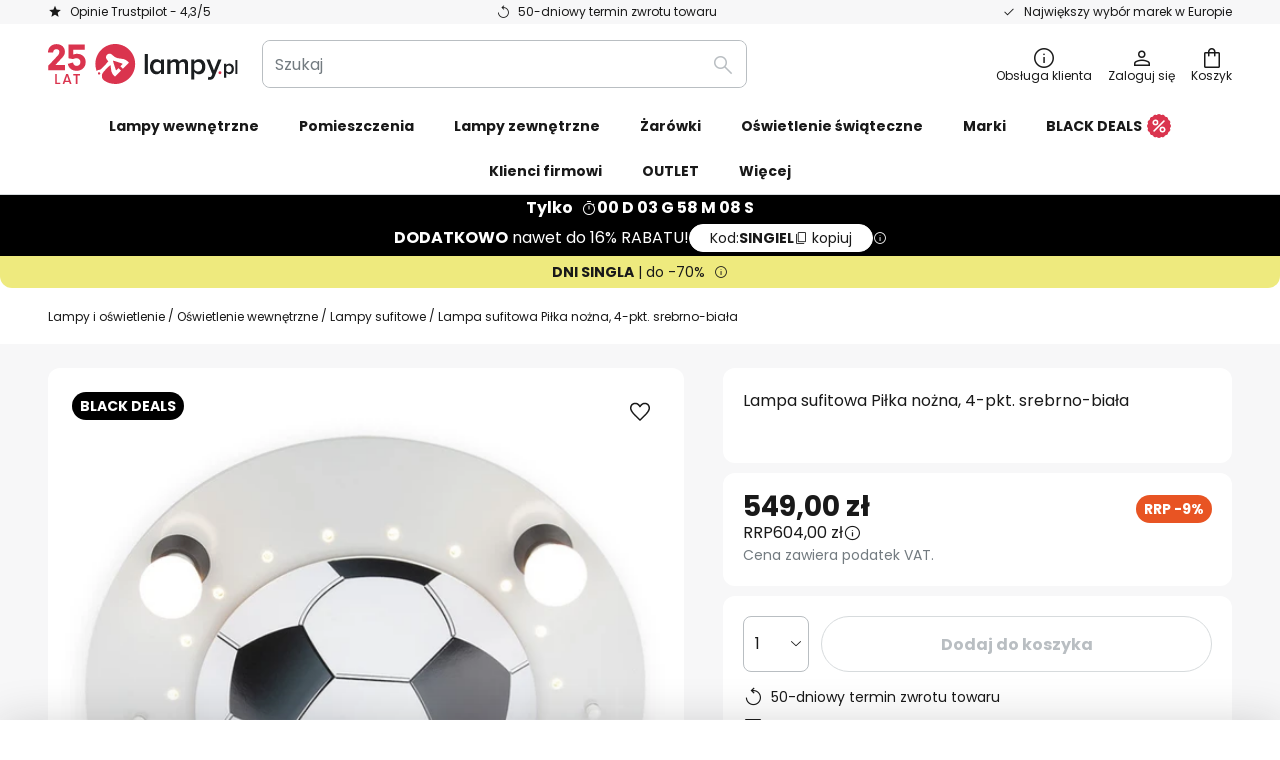

--- FILE ---
content_type: text/html; charset=UTF-8
request_url: https://www.lampy.pl/p/lampa-sufitowa-pilka-nozna-4-pkt-srebrno-biala-3062092.html
body_size: 70165
content:
 <!doctype html><html lang="pl"><head prefix="og: http://ogp.me/ns# fb: http://ogp.me/ns/fb# product: http://ogp.me/ns/product#"><script nonce="i2rPtW/Yp1Uvp4g0Ycjxqw==" data-prevent-move="text/x-magento-template">window.gdprAppliesGlobally=true;if(!("cmp_id" in window)||window.cmp_id<1){window.cmp_id=0}if(!("cmp_cdid" in window)){window.cmp_cdid="1f750d649f64"}if(!("cmp_params" in window)){window.cmp_params=""}if(!("cmp_host" in window)){window.cmp_host="delivery.consentmanager.net"}if(!("cmp_cdn" in window)){window.cmp_cdn="cdn.consentmanager.net"}if(!("cmp_proto" in window)){window.cmp_proto="https:"}if(!("cmp_codesrc" in window)){window.cmp_codesrc="19"}window.cmp_getsupportedLangs=function(){var b=["DE","EN","FR","IT","NO","DA","FI","ES","PT","RO","BG","ET","EL","GA","HR","LV","LT","MT","NL","PL","SV","SK","SL","CS","HU","RU","SR","ZH","TR","UK","AR","BS"];if("cmp_customlanguages" in window){for(var a=0;a<window.cmp_customlanguages.length;a++){b.push(window.cmp_customlanguages[a].l.toUpperCase())}}return b};window.cmp_getRTLLangs=function(){var a=["AR"];if("cmp_customlanguages" in window){for(var b=0;b<window.cmp_customlanguages.length;b++){if("r" in window.cmp_customlanguages[b]&&window.cmp_customlanguages[b].r){a.push(window.cmp_customlanguages[b].l)}}}return a};window.cmp_getlang=function(j){if(typeof(j)!="boolean"){j=true}if(j&&typeof(cmp_getlang.usedlang)=="string"&&cmp_getlang.usedlang!==""){return cmp_getlang.usedlang}var g=window.cmp_getsupportedLangs();var c=[];var f=location.hash;var e=location.search;var a="languages" in navigator?navigator.languages:[];if(f.indexOf("cmplang=")!=-1){c.push(f.substr(f.indexOf("cmplang=")+8,2).toUpperCase())}else{if(e.indexOf("cmplang=")!=-1){c.push(e.substr(e.indexOf("cmplang=")+8,2).toUpperCase())}else{if("cmp_setlang" in window&&window.cmp_setlang!=""){c.push(window.cmp_setlang.toUpperCase())}else{if(a.length>0){for(var d=0;d<a.length;d++){c.push(a[d])}}}}}if("language" in navigator){c.push(navigator.language)}if("userLanguage" in navigator){c.push(navigator.userLanguage)}var h="";for(var d=0;d<c.length;d++){var b=c[d].toUpperCase();if(g.indexOf(b)!=-1){h=b;break}if(b.indexOf("-")!=-1){b=b.substr(0,2)}if(g.indexOf(b)!=-1){h=b;break}}if(h==""&&typeof(cmp_getlang.defaultlang)=="string"&&cmp_getlang.defaultlang!==""){return cmp_getlang.defaultlang}else{if(h==""){h="EN"}}h=h.toUpperCase();return h};(function(){var n=document;var p=window;var f="";var b="_en";if("cmp_getlang" in p){f=p.cmp_getlang().toLowerCase();if("cmp_customlanguages" in p){for(var h=0;h<p.cmp_customlanguages.length;h++){if(p.cmp_customlanguages[h].l.toUpperCase()==f.toUpperCase()){f="en";break}}}b="_"+f}function g(e,d){var l="";e+="=";var i=e.length;if(location.hash.indexOf(e)!=-1){l=location.hash.substr(location.hash.indexOf(e)+i,9999)}else{if(location.search.indexOf(e)!=-1){l=location.search.substr(location.search.indexOf(e)+i,9999)}else{return d}}if(l.indexOf("&")!=-1){l=l.substr(0,l.indexOf("&"))}return l}var j=("cmp_proto" in p)?p.cmp_proto:"https:";if(j!="http:"&&j!="https:"){j="https:"}var k=("cmp_ref" in p)?p.cmp_ref:location.href;var q=n.createElement("script");q.setAttribute("data-cmp-ab","1");var c=g("cmpdesign","");var a=g("cmpregulationkey","");var o=g("cmpatt","");q.src=j+"//"+p.cmp_host+"/delivery/cmp.php?"+("cmp_id" in p&&p.cmp_id>0?"id="+p.cmp_id:"")+("cmp_cdid" in p?"cdid="+p.cmp_cdid:"")+"&h="+encodeURIComponent(k)+(c!=""?"&cmpdesign="+encodeURIComponent(c):"")+(a!=""?"&cmpregulationkey="+encodeURIComponent(a):"")+(o!=""?"&cmatt="+encodeURIComponent(o):"")+("cmp_params" in p?"&"+p.cmp_params:"")+(n.cookie.length>0?"&__cmpfcc=1":"")+"&l="+f.toLowerCase()+"&o="+(new Date()).getTime();q.type="text/javascript";q.async=true;if(n.currentScript&&n.currentScript.parentElement){n.currentScript.parentElement.appendChild(q)}else{if(n.body){n.body.appendChild(q)}else{var m=n.getElementsByTagName("body");if(m.length==0){m=n.getElementsByTagName("div")}if(m.length==0){m=n.getElementsByTagName("span")}if(m.length==0){m=n.getElementsByTagName("ins")}if(m.length==0){m=n.getElementsByTagName("script")}if(m.length==0){m=n.getElementsByTagName("head")}if(m.length>0){m[0].appendChild(q)}}}var q=n.createElement("script");q.src=j+"//"+p.cmp_cdn+"/delivery/js/cmp"+b+".min.js";q.type="text/javascript";q.setAttribute("data-cmp-ab","1");q.async=true;if(n.currentScript&&n.currentScript.parentElement){n.currentScript.parentElement.appendChild(q)}else{if(n.body){n.body.appendChild(q)}else{var m=n.getElementsByTagName("body");if(m.length==0){m=n.getElementsByTagName("div")}if(m.length==0){m=n.getElementsByTagName("span")}if(m.length==0){m=n.getElementsByTagName("ins")}if(m.length==0){m=n.getElementsByTagName("script")}if(m.length==0){m=n.getElementsByTagName("head")}if(m.length>0){m[0].appendChild(q)}}}})();window.cmp_addFrame=function(b){if(!window.frames[b]){if(document.body){var a=document.createElement("iframe");a.style.cssText="display:none";if("cmp_cdn" in window&&"cmp_ultrablocking" in window&&window.cmp_ultrablocking>0){a.src="//"+window.cmp_cdn+"/delivery/empty.html"}a.name=b;document.body.appendChild(a)}else{window.setTimeout(window.cmp_addFrame,10,b)}}};window.cmp_rc=function(h){var b=document.cookie;var f="";var d=0;while(b!=""&&d<100){d++;while(b.substr(0,1)==" "){b=b.substr(1,b.length)}var g=b.substring(0,b.indexOf("="));if(b.indexOf(";")!=-1){var c=b.substring(b.indexOf("=")+1,b.indexOf(";"))}else{var c=b.substr(b.indexOf("=")+1,b.length)}if(h==g){f=c}var e=b.indexOf(";")+1;if(e==0){e=b.length}b=b.substring(e,b.length)}return(f)};window.cmp_stub=function(){var a=arguments;__cmp.a=__cmp.a||[];if(!a.length){return __cmp.a}else{if(a[0]==="ping"){if(a[1]===2){a[2]({gdprApplies:gdprAppliesGlobally,cmpLoaded:false,cmpStatus:"stub",displayStatus:"hidden",apiVersion:"2.0",cmpId:31},true)}else{a[2](false,true)}}else{if(a[0]==="getUSPData"){a[2]({version:1,uspString:window.cmp_rc("")},true)}else{if(a[0]==="getTCData"){__cmp.a.push([].slice.apply(a))}else{if(a[0]==="addEventListener"||a[0]==="removeEventListener"){__cmp.a.push([].slice.apply(a))}else{if(a.length==4&&a[3]===false){a[2]({},false)}else{__cmp.a.push([].slice.apply(a))}}}}}}};window.cmp_msghandler=function(d){var a=typeof d.data==="string";try{var c=a?JSON.parse(d.data):d.data}catch(f){var c=null}if(typeof(c)==="object"&&c!==null&&"__cmpCall" in c){var b=c.__cmpCall;window.__cmp(b.command,b.parameter,function(h,g){var e={__cmpReturn:{returnValue:h,success:g,callId:b.callId}};d.source.postMessage(a?JSON.stringify(e):e,"*")})}if(typeof(c)==="object"&&c!==null&&"__uspapiCall" in c){var b=c.__uspapiCall;window.__uspapi(b.command,b.version,function(h,g){var e={__uspapiReturn:{returnValue:h,success:g,callId:b.callId}};d.source.postMessage(a?JSON.stringify(e):e,"*")})}if(typeof(c)==="object"&&c!==null&&"__tcfapiCall" in c){var b=c.__tcfapiCall;window.__tcfapi(b.command,b.version,function(h,g){var e={__tcfapiReturn:{returnValue:h,success:g,callId:b.callId}};d.source.postMessage(a?JSON.stringify(e):e,"*")},b.parameter)}};window.cmp_setStub=function(a){if(!(a in window)||(typeof(window[a])!=="function"&&typeof(window[a])!=="object"&&(typeof(window[a])==="undefined"||window[a]!==null))){window[a]=window.cmp_stub;window[a].msgHandler=window.cmp_msghandler;window.addEventListener("message",window.cmp_msghandler,false)}};window.cmp_addFrame("__cmpLocator");if(!("cmp_disableusp" in window)||!window.cmp_disableusp){window.cmp_addFrame("__uspapiLocator")}if(!("cmp_disabletcf" in window)||!window.cmp_disabletcf){window.cmp_addFrame("__tcfapiLocator")}window.cmp_setStub("__cmp");if(!("cmp_disabletcf" in window)||!window.cmp_disabletcf){window.cmp_setStub("__tcfapi")}if(!("cmp_disableusp" in window)||!window.cmp_disableusp){window.cmp_setStub("__uspapi")};</script> <meta charset="utf-8"/>
<meta name="title" content="Lampa sufitowa Piłka nożna, 4-pkt. srebrno-biała | Lampy.pl"/>
<meta name="description" content="Lampa sufitowa Piłka nożna, 4-pkt. srebrno-biała » darmowy zwrot w ciągu 50 dni ✓ szybka dostawa ✓ bezpieczne metody płatności ✓ Kup teraz!"/>
<meta name="robots" content="INDEX,FOLLOW"/>
<meta name="viewport" content="width=device-width, initial-scale=1"/>
<meta name="format-detection" content="telephone=no"/>
<title>Lampa sufitowa Piłka nożna, 4-pkt. srebrno-biała | Lampy.pl</title>
<link  rel="stylesheet" type="text/css"  media="all" href="https://www.lampy.pl/static/version1762759204/base/Magento/base/default/mage/calendar.min.css" />
<link  rel="stylesheet" type="text/css"  media="all" href="https://www.lampy.pl/static/version1762759204/frontend/LW/LUX2/default/css/styles-m.min.css" />
<link  rel="stylesheet" type="text/css"  media="all" href="https://www.lampy.pl/static/version1762759204/base/Magento/base/default/jquery/uppy/dist/uppy-custom.min.css" />
<link  rel="stylesheet" type="text/css"  media="all" href="https://www.lampy.pl/static/version1762759204/frontend/Magento/base/default/Payone_Core/css/payone.min.css" />
<link  rel="stylesheet" type="text/css"  media="all" href="https://www.lampy.pl/static/version1762759204/frontend/Magento/base/default/LW_SwiperJs/lib/swiper.min.css" />
<link  rel="stylesheet" type="text/css"  media="all" href="https://www.lampy.pl/static/version1762759204/frontend/LW/LUX2/default/mage/gallery/gallery.min.css" />
<link  rel="stylesheet" type="text/css"  media="all" href="https://www.lampy.pl/static/version1762759204/frontend/Magento/base/default/LW_Chatbot/css/df-messenger-default.min.css" />
<link  rel="stylesheet" type="text/css"  media="screen and (min-width: 768px)" href="https://www.lampy.pl/static/version1762759204/frontend/LW/LUX2/default/css/styles-l.min.css" />







<link  rel="preload" as="font" crossorigin="anonymous" href="/asset/font/lw-iconfont-20251106/lw-iconfont.woff2" />
<link  rel="preload" as="font" crossorigin="anonymous" href="/asset/font/poppins/Poppins-Regular.woff2" />
<link  rel="preload" as="font" crossorigin="anonymous" href="/asset/font/poppins/Poppins-Bold.woff2" />
<link  rel="icon" type="image/png" sizes="48x48" href="/logo/lampenwelt/favicon-48x48.png" />
<link  rel="icon" type="image/svg+xml" href="/logo/lampenwelt/favicon.svg" />
<link  rel="shortcut icon" href="/logo/lampenwelt/favicon.ico" />
<link  rel="apple-touch-icon" sizes="180x180" href="/logo/lampenwelt/apple-touch-icon.png" />
<link  rel="manifest" href="/logo/lampenwelt/site.webmanifest" />
<link  rel="canonical" href="https://www.lampy.pl/p/lampa-sufitowa-pilka-nozna-4-pkt-srebrno-biala-3062092.html" />
   <script nonce="i2rPtW/Yp1Uvp4g0Ycjxqw==" data-prevent-move="text/x-magento-template">
    (function(w,d,s,i,dl){w._ceneo = w._ceneo || function () {
        w._ceneo.e = w._ceneo.e || []; w._ceneo.e.push(arguments); };
        w._ceneo.e = w._ceneo.e || [];dl=dl===undefined?"dataLayer":dl;
        const f = d.getElementsByTagName(s)[0], j = d.createElement(s); j.defer = true;
        j.src = "https://ssl.ceneo.pl/ct/v5/script.js?accountGuid=" + i + "&t=" + Date.now() + (dl ? "&dl=" + dl : ''); f.parentNode.insertBefore(j, f);
    })(window, document, "script", "c7f23d44\u002D1c3a\u002D48bc\u002Daa6e\u002D0d20ac0c7ddf");</script> <script nonce="i2rPtW/Yp1Uvp4g0Ycjxqw==" type="text/javascript" data-prevent-move="text/x-magento-template">
    window.dataLayer = window.dataLayer || [];
    window.dataLayer.push({"pageType":"productPage","product":{"id":"3062092","name":"Lampa sufitowa Pi\u0142ka no\u017cna, 4-pkt. srebrno-bia\u0142a","brand":"Elobra","originalCategoryNames":["O\u015bwietlenie wewn\u0119trzne","Lampy sufitowe"],"uniqueCategoryNames":["Indoor Lighting","Ceiling Lights"],"uniqueCategoryIds":["1","2"],"price":"549.00","deliveryTime":"Delivery time: 2 - 4 days","deliveryTimeInDays":"3","panType":"HWB","bulkyGood":"no","availabilityStatus":"In stock","scarcity":"yes"}})</script> <script nonce="i2rPtW/Yp1Uvp4g0Ycjxqw==" id="gtmScript" type="text/javascript" data-prevent-move="text/x-magento-template">
        const whenPageActivated = new Promise((resolve) => {
            if (document.prerendering) {
                document.addEventListener('prerenderingchange', resolve, {
                    once: true
                });
            } else {
                resolve();
            }
        });

        async function initAnalytics() {
            await whenPageActivated;

            window.dataLayer = window.dataLayer || [];
            window.dlCurrencyCode = "PLN";

            <!-- GOOGLE TAG MANAGER -->
            (function (w, d, s, l, i) {
                w[l] = w[l] || [];
                w[l].push({
                    'gtm.start': new Date().getTime(),
                    event: 'gtm.js'
                });
                var f = d.getElementsByTagName(s)[0],
                    j = d.createElement(s),
                    dl = l != 'dataLayer' ? '&l=' + l : '';
                j.async = true;
                j.src = 'https://collector.sst.lampy.pl/gtm.js?id=' + i + dl;
                var n = d.querySelector('[nonce]');
                n && j.setAttribute('nonce', n.nonce || n.getAttribute('nonce'));
                f.parentNode.insertBefore(j, f);
            })(window, document, 'script', 'dataLayer', 'GTM\u002DWN53QXZF');
            <!-- END GOOGLE TAG MANAGER -->
        }

        initAnalytics();</script>     <style> .search-autocomplete { display: none !important; }</style>      <link href="https://www.lampy.pl/static/version1762759204/frontend/LW/LUX2/default/Bloomreach_Connector/css/variables.min.css" rel="stylesheet">   <style></style>    <style></style>   <link rel="alternate" href="https://www.feny24.hu/p/mennyezeti-lampa-foci-negyego-ezust-feher-3062092.html" hreflang="hu-HU"/> <link rel="alternate" href="https://www.lumories.bg/p/osvetitelno-tjalo-za-tavan-football-chetiri-lampi-srebristo-bjalo-3062092.html" hreflang="bg-BG"/> <link rel="alternate" href="https://www.lumories.cz/p/stropni-svetlo-fotbal-4-zdroje-stribro-bila-3062092.html" hreflang="cs-CZ"/> <link rel="alternate" href="https://www.lampegiganten.dk/p/fodbold-loftlampe-4-lyskilder-solv-hvid-3062092.html" hreflang="da-DK"/> <link rel="alternate" href="https://www.lampenwelt.at/p/deckenleuchte-fussball-vierflammig-silber-weiss-3062092.html" hreflang="de-AT"/> <link rel="alternate" href="https://www.lampenwelt.ch/p/deckenleuchte-fussball-vierflammig-silber-weiss-3062092.html" hreflang="de-CH"/> <link rel="alternate" href="https://www.lampenwelt.de/p/deckenleuchte-fussball-vierflammig-silber-weiss-3062092.html" hreflang="de-DE"/> <link rel="alternate" href="https://www.lumories.gr/p/fotistiko-orofis-podosfairou-tetrafoto-asimi-leuko-3062092.html" hreflang="el-GR"/> <link rel="alternate" href="https://www.lights.co.uk/p/football-ceiling-light-4-bulb-silver-and-white-3062092.html" hreflang="en-GB"/> <link rel="alternate" href="https://www.lights.ie/p/football-ceiling-light-4-bulb-silver-and-white-3062092.html" hreflang="en-IE"/> <link rel="alternate" href="https://www.lampara.es/p/plafon-futbol-4-luces-plata-blanco-3062092.html" hreflang="es-ES"/> <link rel="alternate" href="https://www.lumories.ee/p/jalgpalli-laevalgusti-neljavalge-hobevalge-3062092.html" hreflang="et-EE"/> <link rel="alternate" href="https://www.nettilamppu.fi/p/kattovalaisin-jalkapallo-nelilamppuinen-3062092.html" hreflang="fi-FI"/> <link rel="alternate" href="https://fr.lumories.ch/p/plafonnier-football-4-lampes-argente-blanc-3062092.html" hreflang="fr-CH"/> <link rel="alternate" href="https://www.luminaire.fr/p/plafonnier-football-4-lampes-argente-blanc-3062092.html" hreflang="fr-FR"/> <link rel="alternate" href="https://www.lumories.hr/p/plafonjera-za-nogomet-cetiri-zarulje-srebrno-bijela-3062092.html" hreflang="hr-HR"/> <link rel="alternate" href="https://www.lampade.it/p/plafoniera-calcio-4-luci-bianco-argento-3062092.html" hreflang="it-IT"/> <link rel="alternate" href="https://www.lumories.lt/p/futbolo-lubu-sviestuvas-keturiu-zibintu-sidabro-ir-baltos-spalvos-3062092.html" hreflang="lt-LT"/> <link rel="alternate" href="https://www.lumories.lv/p/futbola-griestu-gaismeklis-cetru-gaismu-sudrabaini-balts-3062092.html" hreflang="lv-LV"/> <link rel="alternate" href="https://www.lampegiganten.no/p/taklampe-fotball-4-lyskilder-solv-og-hvit-3062092.html" hreflang="nb-NO"/> <link rel="alternate" href="https://www.lampen24.be/p/plafondlamp-voetbal-4-lamps-zilver-wit-3062092.html" hreflang="nl-BE"/> <link rel="alternate" href="https://www.lampen24.nl/p/plafondlamp-voetbal-4-lamps-zilver-wit-3062092.html" hreflang="nl-NL"/> <link rel="alternate" href="https://www.lampy.pl/p/lampa-sufitowa-pilka-nozna-4-pkt-srebrno-biala-3062092.html" hreflang="pl-PL"/> <link rel="alternate" href="https://www.lumories.pt/p/candeeiro-de-teto-futebol-quatro-luzes-branco-prateado-3062092.html" hreflang="pt-PT"/> <link rel="alternate" href="https://www.lumories.ro/p/plafoniera-piciorball-4-becuri-alb-argintiu-3062092.html" hreflang="ro-RO"/> <link rel="alternate" href="https://www.lumories.sk/p/stropne-svietidlo-futbal-4-pl-strieborno-biele-3062092.html" hreflang="sk-SK"/> <link rel="alternate" href="https://www.lumories.si/p/stropna-svetilka-football-stiri-svetlobna-srebrno-bela-3062092.html" hreflang="sl-SI"/> <link rel="alternate" href="https://www.lamp24.se/p/taklampa-fotboll-4-lampor-silver-vit-3062092.html" hreflang="sv-SE"/> <link rel="alternate" href="https://www.lights.co.uk/p/football-ceiling-light-4-bulb-silver-and-white-3062092.html" hreflang="x-default"/><!--We can use this context to add some thing in future-->   <script nonce="i2rPtW/Yp1Uvp4g0Ycjxqw==" data-prevent-move="text/x-magento-template">
    window.kameleoonQueue = window.kameleoonQueue || [];</script><script nonce="i2rPtW/Yp1Uvp4g0Ycjxqw==" data-prevent-move="text/x-magento-template"
        src="//pu8bufhtgh.kameleoon.eu/kameleoon.js"
        async=""></script> <script nonce="i2rPtW/Yp1Uvp4g0Ycjxqw==" type="text/javascript" data-prevent-move="text/x-magento-template">
    ;window.NREUM || (NREUM = {});
    NREUM.init = {
        distributed_tracing: { enabled: true },
        privacy: { cookies_enabled: true },
    };
    ;NREUM.loader_config = {
        accountID: '3827620',
        trustKey: '3827620',
        agentID: "538461927",
        licenseKey: 'NRJS-a9f247f553a89a71d7d',
        applicationID: "391014774",
    };
    ;NREUM.info = {
        beacon: 'bam.eu01.nr-data.net',
        errorBeacon: 'bam.eu01.nr-data.net',
        licenseKey: 'NRJS-a9f247f553a89a71d7d',
        applicationID: "391014774",
        sa: 1,
    };
    ;/*! For license information please see nr - loader - spa - 1.285.0.min.js.LICENSE.txt */
    (() => {
        var e, t, r = {
            8122: (e, t, r) => {
                'use strict';
                r.d(t, { a: () => i });
                var n = r(944);

                function i(e, t) {
                    try {
                        if (!e || 'object' != typeof e) return (0, n.R)(3);
                        if (!t || 'object' != typeof t) return (0, n.R)(4);
                        const r = Object.create(Object.getPrototypeOf(t), Object.getOwnPropertyDescriptors(t)),
                            o = 0 === Object.keys(r).length ? e : r;
                        for (let a in o) if (void 0 !== e[a]) try {
                            if (null === e[a]) {
                                r[a] = null;
                                continue;
                            }
                            Array.isArray(e[a]) && Array.isArray(t[a]) ? r[a] = Array.from(new Set([...e[a], ...t[a]])) : 'object' == typeof e[a] && 'object' == typeof t[a] ? r[a] = i(e[a], t[a]) : r[a] = e[a];
                        } catch (e) {
                            (0, n.R)(1, e);
                        }
                        return r;
                    } catch (e) {
                        (0, n.R)(2, e);
                    }
                }
            }, 2555: (e, t, r) => {
                'use strict';
                r.d(t, { Vp: () => c, fn: () => s, x1: () => u });
                var n = r(384), i = r(8122);
                const o = {
                    beacon: n.NT.beacon,
                    errorBeacon: n.NT.errorBeacon,
                    licenseKey: void 0,
                    applicationID: void 0,
                    sa: void 0,
                    queueTime: void 0,
                    applicationTime: void 0,
                    ttGuid: void 0,
                    user: void 0,
                    account: void 0,
                    product: void 0,
                    extra: void 0,
                    jsAttributes: {},
                    userAttributes: void 0,
                    atts: void 0,
                    transactionName: void 0,
                    tNamePlain: void 0,
                }, a = {};

                function s(e) {
                    try {
                        const t = c(e);
                        return !!t.licenseKey && !!t.errorBeacon && !!t.applicationID;
                    } catch (e) {
                        return !1;
                    }
                }

                function c(e) {
                    if (!e) throw new Error('All info objects require an agent identifier!');
                    if (!a[e]) throw new Error('Info for '.concat(e, ' was never set'));
                    return a[e];
                }

                function u(e, t) {
                    if (!e) throw new Error('All info objects require an agent identifier!');
                    a[e] = (0, i.a)(t, o);
                    const r = (0, n.nY)(e);
                    r && (r.info = a[e]);
                }
            }, 9417: (e, t, r) => {
                'use strict';
                r.d(t, { D0: () => h, gD: () => g, xN: () => p });
                var n = r(3333);
                const i = e => {
                    if (!e || 'string' != typeof e) return !1;
                    try {
                        document.createDocumentFragment().querySelector(e);
                    } catch {
                        return !1;
                    }
                    return !0;
                };
                var o = r(2614), a = r(944), s = r(384), c = r(8122);
                const u = '[data-nr-mask]', d = () => {
                    const e = {
                        feature_flags: [],
                        experimental: { marks: !1, measures: !1, resources: !1 },
                        mask_selector: '*',
                        block_selector: '[data-nr-block]',
                        mask_input_options: {
                            color: !1,
                            date: !1,
                            'datetime-local': !1,
                            email: !1,
                            month: !1,
                            number: !1,
                            range: !1,
                            search: !1,
                            tel: !1,
                            text: !1,
                            time: !1,
                            url: !1,
                            week: !1,
                            textarea: !1,
                            select: !1,
                            password: !0,
                        },
                    };
                    return {
                        ajax: { deny_list: void 0, block_internal: !0, enabled: !0, autoStart: !0 },
                        distributed_tracing: {
                            enabled: void 0,
                            exclude_newrelic_header: void 0,
                            cors_use_newrelic_header: void 0,
                            cors_use_tracecontext_headers: void 0,
                            allowed_origins: void 0,
                        },
                        get feature_flags() {
                            return e.feature_flags;
                        },
                        set feature_flags(t) {
                            e.feature_flags = t;
                        },
                        generic_events: { enabled: !0, autoStart: !0 },
                        harvest: { interval: 30 },
                        jserrors: { enabled: !0, autoStart: !0 },
                        logging: { enabled: !0, autoStart: !0 },
                        metrics: { enabled: !0, autoStart: !0 },
                        obfuscate: void 0,
                        page_action: { enabled: !0 },
                        page_view_event: { enabled: !0, autoStart: !0 },
                        page_view_timing: { enabled: !0, autoStart: !0 },
                        performance: {
                            get capture_marks() {
                                return e.feature_flags.includes(n.$v.MARKS) || e.experimental.marks;
                            }, set capture_marks(t) {
                                e.experimental.marks = t;
                            }, get capture_measures() {
                                return e.feature_flags.includes(n.$v.MEASURES) || e.experimental.measures;
                            }, set capture_measures(t) {
                                e.experimental.measures = t;
                            }, capture_detail: !0, resources: {
                                get enabled() {
                                    return e.feature_flags.includes(n.$v.RESOURCES) || e.experimental.resources;
                                }, set enabled(t) {
                                    e.experimental.resources = t;
                                }, asset_types: [], first_party_domains: [], ignore_newrelic: !0,
                            },
                        },
                        privacy: { cookies_enabled: !0 },
                        proxy: { assets: void 0, beacon: void 0 },
                        session: { expiresMs: o.wk, inactiveMs: o.BB },
                        session_replay: {
                            autoStart: !0,
                            enabled: !1,
                            preload: !1,
                            sampling_rate: 10,
                            error_sampling_rate: 100,
                            collect_fonts: !1,
                            inline_images: !1,
                            fix_stylesheets: !0,
                            mask_all_inputs: !0,
                            get mask_text_selector() {
                                return e.mask_selector;
                            },
                            set mask_text_selector(t) {
                                i(t) ? e.mask_selector = ''.concat(t, ',').concat(u) : '' === t || null === t ? e.mask_selector = u : (0, a.R)(5, t);
                            },
                            get block_class() {
                                return 'nr-block';
                            },
                            get ignore_class() {
                                return 'nr-ignore';
                            },
                            get mask_text_class() {
                                return 'nr-mask';
                            },
                            get block_selector() {
                                return e.block_selector;
                            },
                            set block_selector(t) {
                                i(t) ? e.block_selector += ','.concat(t) : '' !== t && (0, a.R)(6, t);
                            },
                            get mask_input_options() {
                                return e.mask_input_options;
                            },
                            set mask_input_options(t) {
                                t && 'object' == typeof t ? e.mask_input_options = {
                                    ...t,
                                    password: !0,
                                } : (0, a.R)(7, t);
                            },
                        },
                        session_trace: { enabled: !0, autoStart: !0 },
                        soft_navigations: { enabled: !0, autoStart: !0 },
                        spa: { enabled: !0, autoStart: !0 },
                        ssl: void 0,
                        user_actions: { enabled: !0, elementAttributes: ['id', 'className', 'tagName', 'type'] },
                    };
                }, l = {}, f = 'All configuration objects require an agent identifier!';

                function h(e) {
                    if (!e) throw new Error(f);
                    if (!l[e]) throw new Error('Configuration for '.concat(e, ' was never set'));
                    return l[e];
                }

                function p(e, t) {
                    if (!e) throw new Error(f);
                    l[e] = (0, c.a)(t, d());
                    const r = (0, s.nY)(e);
                    r && (r.init = l[e]);
                }

                function g(e, t) {
                    if (!e) throw new Error(f);
                    var r = h(e);
                    if (r) {
                        for (var n = t.split('.'), i = 0; i < n.length - 1; i++) if ('object' != typeof (r = r[n[i]])) return;
                        r = r[n[n.length - 1]];
                    }
                    return r;
                }
            }, 5603: (e, t, r) => {
                'use strict';
                r.d(t, { a: () => c, o: () => s });
                var n = r(384), i = r(8122);
                const o = {
                    accountID: void 0,
                    trustKey: void 0,
                    agentID: void 0,
                    licenseKey: void 0,
                    applicationID: void 0,
                    xpid: void 0,
                }, a = {};

                function s(e) {
                    if (!e) throw new Error('All loader-config objects require an agent identifier!');
                    if (!a[e]) throw new Error('LoaderConfig for '.concat(e, ' was never set'));
                    return a[e];
                }

                function c(e, t) {
                    if (!e) throw new Error('All loader-config objects require an agent identifier!');
                    a[e] = (0, i.a)(t, o);
                    const r = (0, n.nY)(e);
                    r && (r.loader_config = a[e]);
                }
            }, 3371: (e, t, r) => {
                'use strict';
                r.d(t, { V: () => f, f: () => l });
                var n = r(8122), i = r(384), o = r(6154), a = r(9324);
                let s = 0;
                const c = { buildEnv: a.F3, distMethod: a.Xs, version: a.xv, originTime: o.WN }, u = {
                    customTransaction: void 0,
                    disabled: !1,
                    isolatedBacklog: !1,
                    loaderType: void 0,
                    maxBytes: 3e4,
                    onerror: void 0,
                    ptid: void 0,
                    releaseIds: {},
                    appMetadata: {},
                    session: void 0,
                    denyList: void 0,
                    timeKeeper: void 0,
                    obfuscator: void 0,
                    harvester: void 0,
                }, d = {};

                function l(e) {
                    if (!e) throw new Error('All runtime objects require an agent identifier!');
                    if (!d[e]) throw new Error('Runtime for '.concat(e, ' was never set'));
                    return d[e];
                }

                function f(e, t) {
                    if (!e) throw new Error('All runtime objects require an agent identifier!');
                    d[e] = { ...(0, n.a)(t, u), ...c }, Object.hasOwnProperty.call(d[e], 'harvestCount') || Object.defineProperty(d[e], 'harvestCount', { get: () => ++s });
                    const r = (0, i.nY)(e);
                    r && (r.runtime = d[e]);
                }
            }, 9324: (e, t, r) => {
                'use strict';
                r.d(t, { F3: () => i, Xs: () => o, Yq: () => a, xv: () => n });
                const n = '1.285.0', i = 'PROD', o = 'CDN', a = '^2.0.0-alpha.18';
            }, 6154: (e, t, r) => {
                'use strict';
                r.d(t, {
                    A4: () => s,
                    OF: () => d,
                    RI: () => i,
                    WN: () => h,
                    bv: () => o,
                    gm: () => a,
                    lR: () => f,
                    m: () => u,
                    mw: () => c,
                    sb: () => l,
                });
                var n = r(1863);
                const i = 'undefined' != typeof window && !!window.document,
                    o = 'undefined' != typeof WorkerGlobalScope && ('undefined' != typeof self && self instanceof WorkerGlobalScope && self.navigator instanceof WorkerNavigator || 'undefined' != typeof globalThis && globalThis instanceof WorkerGlobalScope && globalThis.navigator instanceof WorkerNavigator),
                    a = i ? window : 'undefined' != typeof WorkerGlobalScope && ('undefined' != typeof self && self instanceof WorkerGlobalScope && self || 'undefined' != typeof globalThis && globalThis instanceof WorkerGlobalScope && globalThis),
                    s = 'complete' === a?.document?.readyState, c = Boolean('hidden' === a?.document?.visibilityState),
                    u = '' + a?.location, d = /iPad|iPhone|iPod/.test(a.navigator?.userAgent),
                    l = d && 'undefined' == typeof SharedWorker, f = (() => {
                        const e = a.navigator?.userAgent?.match(/Firefox[/\s](\d+\.\d+)/);
                        return Array.isArray(e) && e.length >= 2 ? +e[1] : 0;
                    })(), h = Date.now() - (0, n.t)();
            }, 7295: (e, t, r) => {
                'use strict';
                r.d(t, { Xv: () => a, gX: () => i, iW: () => o });
                var n = [];

                function i(e) {
                    if (!e || o(e)) return !1;
                    if (0 === n.length) return !0;
                    for (var t = 0; t < n.length; t++) {
                        var r = n[t];
                        if ('*' === r.hostname) return !1;
                        if (s(r.hostname, e.hostname) && c(r.pathname, e.pathname)) return !1;
                    }
                    return !0;
                }

                function o(e) {
                    return void 0 === e.hostname;
                }

                function a(e) {
                    if (n = [], e && e.length) for (var t = 0; t < e.length; t++) {
                        let r = e[t];
                        if (!r) continue;
                        0 === r.indexOf('http://') ? r = r.substring(7) : 0 === r.indexOf('https://') && (r = r.substring(8));
                        const i = r.indexOf('/');
                        let o, a;
                        i > 0 ? (o = r.substring(0, i), a = r.substring(i)) : (o = r, a = '');
                        let [s] = o.split(':');
                        n.push({ hostname: s, pathname: a });
                    }
                }

                function s(e, t) {
                    return !(e.length > t.length) && t.indexOf(e) === t.length - e.length;
                }

                function c(e, t) {
                    return 0 === e.indexOf('/') && (e = e.substring(1)), 0 === t.indexOf('/') && (t = t.substring(1)), '' === e || e === t;
                }
            }, 3241: (e, t, r) => {
                'use strict';
                r.d(t, { W: () => o });
                var n = r(6154);
                const i = 'newrelic';

                function o(e = {}) {
                    try {
                        n.gm.dispatchEvent(new CustomEvent(i, { detail: e }));
                    } catch (e) {
                    }
                }
            }, 1687: (e, t, r) => {
                'use strict';
                r.d(t, { Ak: () => c, Ze: () => l, x3: () => u });
                var n = r(7836), i = r(3606), o = r(860), a = r(2646);
                const s = {};

                function c(e, t) {
                    const r = { staged: !1, priority: o.P3[t] || 0 };
                    d(e), s[e].get(t) || s[e].set(t, r);
                }

                function u(e, t) {
                    e && s[e] && (s[e].get(t) && s[e].delete(t), h(e, t, !1), s[e].size && f(e));
                }

                function d(e) {
                    if (!e) throw new Error('agentIdentifier required');
                    s[e] || (s[e] = new Map);
                }

                function l(e = '', t = 'feature', r = !1) {
                    if (d(e), !e || !s[e].get(t) || r) return h(e, t);
                    s[e].get(t).staged = !0, f(e);
                }

                function f(e) {
                    const t = Array.from(s[e]);
                    t.every((([e, t]) => t.staged)) && (t.sort(((e, t) => e[1].priority - t[1].priority)), t.forEach((([t]) => {
                        s[e].delete(t), h(e, t);
                    })));
                }

                function h(e, t, r = !0) {
                    const o = e ? n.ee.get(e) : n.ee, s = i.i.handlers;
                    if (!o.aborted && o.backlog && s) {
                        if (r) {
                            const e = o.backlog[t], r = s[t];
                            if (r) {
                                for (let t = 0; e && t < e.length; ++t) p(e[t], r);
                                Object.entries(r).forEach((([e, t]) => {
                                    Object.values(t || {}).forEach((t => {
                                        t[0]?.on && t[0]?.context() instanceof a.y && t[0].on(e, t[1]);
                                    }));
                                }));
                            }
                        }
                        o.isolatedBacklog || delete s[t], o.backlog[t] = null, o.emit('drain-' + t, []);
                    }
                }

                function p(e, t) {
                    var r = e[1];
                    Object.values(t[r] || {}).forEach((t => {
                        var r = e[0];
                        if (t[0] === r) {
                            var n = t[1], i = e[3], o = e[2];
                            n.apply(i, o);
                        }
                    }));
                }
            }, 7836: (e, t, r) => {
                'use strict';
                r.d(t, { P: () => c, ee: () => u });
                var n = r(384), i = r(8990), o = r(3371), a = r(2646), s = r(5607);
                const c = 'nr@context:'.concat(s.W), u = function e(t, r) {
                    var n = {}, s = {}, d = {}, l = !1;
                    try {
                        l = 16 === r.length && (0, o.f)(r).isolatedBacklog;
                    } catch (e) {
                    }
                    var f = {
                        on: p,
                        addEventListener: p,
                        removeEventListener: function(e, t) {
                            var r = n[e];
                            if (!r) return;
                            for (var i = 0; i < r.length; i++) r[i] === t && r.splice(i, 1);
                        },
                        emit: function(e, r, n, i, o) {
                            !1 !== o && (o = !0);
                            if (u.aborted && !i) return;
                            t && o && t.emit(e, r, n);
                            for (var a = h(n), c = g(e), d = c.length, l = 0; l < d; l++) c[l].apply(a, r);
                            var p = v()[s[e]];
                            p && p.push([f, e, r, a]);
                            return a;
                        },
                        get: m,
                        listeners: g,
                        context: h,
                        buffer: function(e, t) {
                            const r = v();
                            if (t = t || 'feature', f.aborted) return;
                            Object.entries(e || {}).forEach((([e, n]) => {
                                s[n] = t, t in r || (r[t] = []);
                            }));
                        },
                        abort: function() {
                            f._aborted = !0, Object.keys(f.backlog).forEach((e => {
                                delete f.backlog[e];
                            }));
                        },
                        isBuffering: function(e) {
                            return !!v()[s[e]];
                        },
                        debugId: r,
                        backlog: l ? {} : t && 'object' == typeof t.backlog ? t.backlog : {},
                        isolatedBacklog: l,
                    };
                    return Object.defineProperty(f, 'aborted', {
                        get: () => {
                            let e = f._aborted || !1;
                            return e || (t && (e = t.aborted), e);
                        },
                    }), f;

                    function h(e) {
                        return e && e instanceof a.y ? e : e ? (0, i.I)(e, c, (() => new a.y(c))) : new a.y(c);
                    }

                    function p(e, t) {
                        n[e] = g(e).concat(t);
                    }

                    function g(e) {
                        return n[e] || [];
                    }

                    function m(t) {
                        return d[t] = d[t] || e(f, t);
                    }

                    function v() {
                        return f.backlog;
                    }
                }(void 0, 'globalEE'), d = (0, n.Zm)();
                d.ee || (d.ee = u);
            }, 2646: (e, t, r) => {
                'use strict';
                r.d(t, { y: () => n });

                class n {
                    constructor(e) {
                        this.contextId = e;
                    }
                }
            }, 9908: (e, t, r) => {
                'use strict';
                r.d(t, { d: () => n, p: () => i });
                var n = r(7836).ee.get('handle');

                function i(e, t, r, i, o) {
                    o ? (o.buffer([e], i), o.emit(e, t, r)) : (n.buffer([e], i), n.emit(e, t, r));
                }
            }, 3606: (e, t, r) => {
                'use strict';
                r.d(t, { i: () => o });
                var n = r(9908);
                o.on = a;
                var i = o.handlers = {};

                function o(e, t, r, o) {
                    a(o || n.d, i, e, t, r);
                }

                function a(e, t, r, i, o) {
                    o || (o = 'feature'), e || (e = n.d);
                    var a = t[o] = t[o] || {};
                    (a[r] = a[r] || []).push([e, i]);
                }
            }, 3878: (e, t, r) => {
                'use strict';

                function n(e, t) {
                    return { capture: e, passive: !1, signal: t };
                }

                function i(e, t, r = !1, i) {
                    window.addEventListener(e, t, n(r, i));
                }

                function o(e, t, r = !1, i) {
                    document.addEventListener(e, t, n(r, i));
                }

                r.d(t, { DD: () => o, jT: () => n, sp: () => i });
            }, 5607: (e, t, r) => {
                'use strict';
                r.d(t, { W: () => n });
                const n = (0, r(9566).bz)();
            }, 9566: (e, t, r) => {
                'use strict';
                r.d(t, { LA: () => s, ZF: () => c, bz: () => a, el: () => u });
                var n = r(6154);
                const i = 'xxxxxxxx-xxxx-4xxx-yxxx-xxxxxxxxxxxx';

                function o(e, t) {
                    return e ? 15 & e[t] : 16 * Math.random() | 0;
                }

                function a() {
                    const e = n.gm?.crypto || n.gm?.msCrypto;
                    let t, r = 0;
                    return e && e.getRandomValues && (t = e.getRandomValues(new Uint8Array(30))), i.split('').map((e => 'x' === e ? o(t, r++).toString(16) : 'y' === e ? (3 & o() | 8).toString(16) : e)).join('');
                }

                function s(e) {
                    const t = n.gm?.crypto || n.gm?.msCrypto;
                    let r, i = 0;
                    t && t.getRandomValues && (r = t.getRandomValues(new Uint8Array(e)));
                    const a = [];
                    for (var s = 0; s < e; s++) a.push(o(r, i++).toString(16));
                    return a.join('');
                }

                function c() {
                    return s(16);
                }

                function u() {
                    return s(32);
                }
            }, 2614: (e, t, r) => {
                'use strict';
                r.d(t, { BB: () => a, H3: () => n, g: () => u, iL: () => c, tS: () => s, uh: () => i, wk: () => o });
                const n = 'NRBA', i = 'SESSION', o = 144e5, a = 18e5, s = {
                    STARTED: 'session-started',
                    PAUSE: 'session-pause',
                    RESET: 'session-reset',
                    RESUME: 'session-resume',
                    UPDATE: 'session-update',
                }, c = { SAME_TAB: 'same-tab', CROSS_TAB: 'cross-tab' }, u = { OFF: 0, FULL: 1, ERROR: 2 };
            }, 1863: (e, t, r) => {
                'use strict';

                function n() {
                    return Math.floor(performance.now());
                }

                r.d(t, { t: () => n });
            }, 7485: (e, t, r) => {
                'use strict';
                r.d(t, { D: () => i });
                var n = r(6154);

                function i(e) {
                    if (0 === (e || '').indexOf('data:')) return { protocol: 'data' };
                    try {
                        const t = new URL(e, location.href), r = {
                            port: t.port,
                            hostname: t.hostname,
                            pathname: t.pathname,
                            search: t.search,
                            protocol: t.protocol.slice(0, t.protocol.indexOf(':')),
                            sameOrigin: t.protocol === n.gm?.location?.protocol && t.host === n.gm?.location?.host,
                        };
                        return r.port && '' !== r.port || ('http:' === t.protocol && (r.port = '80'), 'https:' === t.protocol && (r.port = '443')), r.pathname && '' !== r.pathname ? r.pathname.startsWith('/') || (r.pathname = '/'.concat(r.pathname)) : r.pathname = '/', r;
                    } catch (e) {
                        return {};
                    }
                }
            }, 944: (e, t, r) => {
                'use strict';

                function n(e, t) {
                    'function' == typeof console.debug && console.debug('New Relic Warning: https://github.com/newrelic/newrelic-browser-agent/blob/main/docs/warning-codes.md#'.concat(e), t);
                }

                r.d(t, { R: () => n });
            }, 5701: (e, t, r) => {
                'use strict';
                r.d(t, { B: () => a, t: () => s });
                var n = r(7836), i = r(3241);
                const o = new Set, a = {};

                function s(e, t) {
                    const r = n.ee.get(t);
                    a[t] ??= {}, e && 'object' == typeof e && (o.has(t) || (r.emit('rumresp', [e]), a[t] = e, o.add(t), (0, i.W)({
                        agentIdentifier: t,
                        loaded: !0,
                        type: 'lifecycle',
                        name: 'load',
                        feature: void 0,
                        data: e,
                    })));
                }
            }, 8990: (e, t, r) => {
                'use strict';
                r.d(t, { I: () => i });
                var n = Object.prototype.hasOwnProperty;

                function i(e, t, r) {
                    if (n.call(e, t)) return e[t];
                    var i = r();
                    if (Object.defineProperty && Object.keys) try {
                        return Object.defineProperty(e, t, { value: i, writable: !0, enumerable: !1 }), i;
                    } catch (e) {
                    }
                    return e[t] = i, i;
                }
            }, 6389: (e, t, r) => {
                'use strict';

                function n(e, t = 500, r = {}) {
                    const n = r?.leading || !1;
                    let i;
                    return (...r) => {
                        n && void 0 === i && (e.apply(this, r), i = setTimeout((() => {
                            i = clearTimeout(i);
                        }), t)), n || (clearTimeout(i), i = setTimeout((() => {
                            e.apply(this, r);
                        }), t));
                    };
                }

                function i(e) {
                    let t = !1;
                    return (...r) => {
                        t || (t = !0, e.apply(this, r));
                    };
                }

                r.d(t, { J: () => i, s: () => n });
            }, 3304: (e, t, r) => {
                'use strict';
                r.d(t, { A: () => o });
                var n = r(7836);
                const i = () => {
                    const e = new WeakSet;
                    return (t, r) => {
                        if ('object' == typeof r && null !== r) {
                            if (e.has(r)) return;
                            e.add(r);
                        }
                        return r;
                    };
                };

                function o(e) {
                    try {
                        return JSON.stringify(e, i()) ?? '';
                    } catch (e) {
                        try {
                            n.ee.emit('internal-error', [e]);
                        } catch (e) {
                        }
                        return '';
                    }
                }
            }, 5289: (e, t, r) => {
                'use strict';
                r.d(t, { GG: () => o, sB: () => a });
                var n = r(3878);

                function i() {
                    return 'undefined' == typeof document || 'complete' === document.readyState;
                }

                function o(e, t) {
                    if (i()) return e();
                    (0, n.sp)('load', e, t);
                }

                function a(e) {
                    if (i()) return e();
                    (0, n.DD)('DOMContentLoaded', e);
                }
            }, 384: (e, t, r) => {
                'use strict';
                r.d(t, { NT: () => o, US: () => d, Zm: () => a, bQ: () => c, dV: () => s, nY: () => u, pV: () => l });
                var n = r(6154), i = r(1863);
                const o = { beacon: 'bam.nr-data.net', errorBeacon: 'bam.nr-data.net' };

                function a() {
                    return n.gm.NREUM || (n.gm.NREUM = {}), void 0 === n.gm.newrelic && (n.gm.newrelic = n.gm.NREUM), n.gm.NREUM;
                }

                function s() {
                    let e = a();
                    return e.o || (e.o = {
                        ST: n.gm.setTimeout,
                        SI: n.gm.setImmediate,
                        CT: n.gm.clearTimeout,
                        XHR: n.gm.XMLHttpRequest,
                        REQ: n.gm.Request,
                        EV: n.gm.Event,
                        PR: n.gm.Promise,
                        MO: n.gm.MutationObserver,
                        FETCH: n.gm.fetch,
                        WS: n.gm.WebSocket,
                    }), e;
                }

                function c(e, t) {
                    let r = a();
                    r.initializedAgents ??= {}, t.initializedAt = {
                        ms: (0, i.t)(),
                        date: new Date,
                    }, r.initializedAgents[e] = t;
                }

                function u(e) {
                    let t = a();
                    return t.initializedAgents?.[e];
                }

                function d(e, t) {
                    a()[e] = t;
                }

                function l() {
                    return function() {
                        let e = a();
                        const t = e.info || {};
                        e.info = { beacon: o.beacon, errorBeacon: o.errorBeacon, ...t };
                    }(), function() {
                        let e = a();
                        const t = e.init || {};
                        e.init = { ...t };
                    }(), s(), function() {
                        let e = a();
                        const t = e.loader_config || {};
                        e.loader_config = { ...t };
                    }(), a();
                }
            }, 2843: (e, t, r) => {
                'use strict';
                r.d(t, { u: () => i });
                var n = r(3878);

                function i(e, t = !1, r, i) {
                    (0, n.DD)('visibilitychange', (function() {
                        if (t) return void ('hidden' === document.visibilityState && e());
                        e(document.visibilityState);
                    }), r, i);
                }
            }, 8139: (e, t, r) => {
                'use strict';
                r.d(t, { u: () => f });
                var n = r(7836), i = r(3434), o = r(8990), a = r(6154);
                const s = {}, c = a.gm.XMLHttpRequest, u = 'addEventListener', d = 'removeEventListener',
                    l = 'nr@wrapped:'.concat(n.P);

                function f(e) {
                    var t = function(e) {
                        return (e || n.ee).get('events');
                    }(e);
                    if (s[t.debugId]++) return t;
                    s[t.debugId] = 1;
                    var r = (0, i.YM)(t, !0);

                    function f(e) {
                        r.inPlace(e, [u, d], '-', p);
                    }

                    function p(e, t) {
                        return e[1];
                    }

                    return 'getPrototypeOf' in Object && (a.RI && h(document, f), c && h(c.prototype, f), h(a.gm, f)), t.on(u + '-start', (function(e, t) {
                        var n = e[1];
                        if (null !== n && ('function' == typeof n || 'object' == typeof n)) {
                            var i = (0, o.I)(n, l, (function() {
                                var e = {
                                    object: function() {
                                        if ('function' != typeof n.handleEvent) return;
                                        return n.handleEvent.apply(n, arguments);
                                    }, function: n,
                                }[typeof n];
                                return e ? r(e, 'fn-', null, e.name || 'anonymous') : n;
                            }));
                            this.wrapped = e[1] = i;
                        }
                    })), t.on(d + '-start', (function(e) {
                        e[1] = this.wrapped || e[1];
                    })), t;
                }

                function h(e, t, ...r) {
                    let n = e;
                    for (; 'object' == typeof n && !Object.prototype.hasOwnProperty.call(n, u);) n = Object.getPrototypeOf(n);
                    n && t(n, ...r);
                }
            }, 3434: (e, t, r) => {
                'use strict';
                r.d(t, { Jt: () => o, YM: () => c });
                var n = r(7836), i = r(5607);
                const o = 'nr@original:'.concat(i.W);
                var a = Object.prototype.hasOwnProperty, s = !1;

                function c(e, t) {
                    return e || (e = n.ee), r.inPlace = function(e, t, n, i, o) {
                        n || (n = '');
                        const a = '-' === n.charAt(0);
                        for (let s = 0; s < t.length; s++) {
                            const c = t[s], u = e[c];
                            d(u) || (e[c] = r(u, a ? c + n : n, i, c, o));
                        }
                    }, r.flag = o, r;

                    function r(t, r, n, s, c) {
                        return d(t) ? t : (r || (r = ''), nrWrapper[o] = t, function(e, t, r) {
                            if (Object.defineProperty && Object.keys) try {
                                return Object.keys(e).forEach((function(r) {
                                    Object.defineProperty(t, r, {
                                        get: function() {
                                            return e[r];
                                        }, set: function(t) {
                                            return e[r] = t, t;
                                        },
                                    });
                                })), t;
                            } catch (e) {
                                u([e], r);
                            }
                            for (var n in e) a.call(e, n) && (t[n] = e[n]);
                        }(t, nrWrapper, e), nrWrapper);

                        function nrWrapper() {
                            var o, a, d, l;
                            try {
                                a = this, o = [...arguments], d = 'function' == typeof n ? n(o, a) : n || {};
                            } catch (t) {
                                u([t, '', [o, a, s], d], e);
                            }
                            i(r + 'start', [o, a, s], d, c);
                            try {
                                return l = t.apply(a, o);
                            } catch (e) {
                                throw i(r + 'err', [o, a, e], d, c), e;
                            } finally {
                                i(r + 'end', [o, a, l], d, c);
                            }
                        }
                    }

                    function i(r, n, i, o) {
                        if (!s || t) {
                            var a = s;
                            s = !0;
                            try {
                                e.emit(r, n, i, t, o);
                            } catch (t) {
                                u([t, r, n, i], e);
                            }
                            s = a;
                        }
                    }
                }

                function u(e, t) {
                    t || (t = n.ee);
                    try {
                        t.emit('internal-error', e);
                    } catch (e) {
                    }
                }

                function d(e) {
                    return !(e && 'function' == typeof e && e.apply && !e[o]);
                }
            }, 9414: (e, t, r) => {
                'use strict';
                r.d(t, { J: () => c });
                var n = r(7836), i = r(2646), o = r(944), a = r(3434);
                const s = new Map;

                function c(e, t, r, c) {
                    if ('object' != typeof t || !t || 'string' != typeof r || !r || 'function' != typeof t[r]) return (0, o.R)(29);
                    const u = function(e) {
                        return (e || n.ee).get('logger');
                    }(e), d = (0, a.YM)(u), l = new i.y(n.P);
                    l.level = c.level, l.customAttributes = c.customAttributes;
                    const f = t[r]?.[a.Jt] || t[r];
                    return s.set(f, l), d.inPlace(t, [r], 'wrap-logger-', (() => s.get(f))), u;
                }
            }, 9300: (e, t, r) => {
                'use strict';
                r.d(t, { T: () => n });
                const n = r(860).K7.ajax;
            }, 3333: (e, t, r) => {
                'use strict';
                r.d(t, { $v: () => u, TZ: () => n, Zp: () => i, kd: () => c, mq: () => s, nf: () => a, qN: () => o });
                const n = r(860).K7.genericEvents, i = ['auxclick', 'click', 'copy', 'keydown', 'paste', 'scrollend'],
                    o = ['focus', 'blur'], a = 4, s = 1e3, c = ['PageAction', 'UserAction', 'BrowserPerformance'], u = {
                        MARKS: 'experimental.marks',
                        MEASURES: 'experimental.measures',
                        RESOURCES: 'experimental.resources',
                    };
            }, 6774: (e, t, r) => {
                'use strict';
                r.d(t, { T: () => n });
                const n = r(860).K7.jserrors;
            }, 993: (e, t, r) => {
                'use strict';
                r.d(t, { A$: () => o, ET: () => a, TZ: () => s, p_: () => i });
                var n = r(860);
                const i = { ERROR: 'ERROR', WARN: 'WARN', INFO: 'INFO', DEBUG: 'DEBUG', TRACE: 'TRACE' },
                    o = { OFF: 0, ERROR: 1, WARN: 2, INFO: 3, DEBUG: 4, TRACE: 5 }, a = 'log', s = n.K7.logging;
            }, 3785: (e, t, r) => {
                'use strict';
                r.d(t, { R: () => c, b: () => u });
                var n = r(9908), i = r(1863), o = r(860), a = r(8154), s = r(993);

                function c(e, t, r = {}, c = s.p_.INFO) {
                    (0, n.p)(a.xV, ['API/logging/'.concat(c.toLowerCase(), '/called')], void 0, o.K7.metrics, e), (0, n.p)(s.ET, [(0, i.t)(), t, r, c], void 0, o.K7.logging, e);
                }

                function u(e) {
                    return 'string' == typeof e && Object.values(s.p_).some((t => t === e.toUpperCase().trim()));
                }
            }, 8154: (e, t, r) => {
                'use strict';
                r.d(t, { z_: () => o, XG: () => s, TZ: () => n, rs: () => i, xV: () => a });
                r(6154), r(9566), r(384);
                const n = r(860).K7.metrics, i = 'sm', o = 'cm', a = 'storeSupportabilityMetrics',
                    s = 'storeEventMetrics';
            }, 6630: (e, t, r) => {
                'use strict';
                r.d(t, { T: () => n });
                const n = r(860).K7.pageViewEvent;
            }, 782: (e, t, r) => {
                'use strict';
                r.d(t, { T: () => n });
                const n = r(860).K7.pageViewTiming;
            }, 6344: (e, t, r) => {
                'use strict';
                r.d(t, {
                    BB: () => d,
                    G4: () => o,
                    Qb: () => l,
                    TZ: () => i,
                    Ug: () => a,
                    _s: () => s,
                    bc: () => u,
                    yP: () => c,
                });
                var n = r(2614);
                const i = r(860).K7.sessionReplay, o = {
                        RECORD: 'recordReplay',
                        PAUSE: 'pauseReplay',
                        REPLAY_RUNNING: 'replayRunning',
                        ERROR_DURING_REPLAY: 'errorDuringReplay',
                    }, a = .12,
                    s = { DomContentLoaded: 0, Load: 1, FullSnapshot: 2, IncrementalSnapshot: 3, Meta: 4, Custom: 5 },
                    c = { [n.g.ERROR]: 15e3, [n.g.FULL]: 3e5, [n.g.OFF]: 0 }, u = {
                        RESET: { message: 'Session was reset', sm: 'Reset' },
                        IMPORT: { message: 'Recorder failed to import', sm: 'Import' },
                        TOO_MANY: { message: '429: Too Many Requests', sm: 'Too-Many' },
                        TOO_BIG: { message: 'Payload was too large', sm: 'Too-Big' },
                        CROSS_TAB: { message: 'Session Entity was set to OFF on another tab', sm: 'Cross-Tab' },
                        ENTITLEMENTS: {
                            message: 'Session Replay is not allowed and will not be started',
                            sm: 'Entitlement',
                        },
                    }, d = 5e3, l = { API: 'api' };
            }, 5270: (e, t, r) => {
                'use strict';
                r.d(t, { Aw: () => c, CT: () => u, SR: () => s, rF: () => d });
                var n = r(384), i = r(9417), o = r(7767), a = r(6154);

                function s(e) {
                    return !!(0, n.dV)().o.MO && (0, o.V)(e) && !0 === (0, i.gD)(e, 'session_trace.enabled');
                }

                function c(e) {
                    return !0 === (0, i.gD)(e, 'session_replay.preload') && s(e);
                }

                function u(e, t) {
                    const r = t.correctAbsoluteTimestamp(e);
                    return {
                        originalTimestamp: e,
                        correctedTimestamp: r,
                        timestampDiff: e - r,
                        originTime: a.WN,
                        correctedOriginTime: t.correctedOriginTime,
                        originTimeDiff: Math.floor(a.WN - t.correctedOriginTime),
                    };
                }

                function d(e, t) {
                    try {
                        if ('string' == typeof t?.type) {
                            if ('password' === t.type.toLowerCase()) return '*'.repeat(e?.length || 0);
                            if (void 0 !== t?.dataset?.nrUnmask || t?.classList?.contains('nr-unmask')) return e;
                        }
                    } catch (e) {
                    }
                    return 'string' == typeof e ? e.replace(/[\S]/g, '*') : '*'.repeat(e?.length || 0);
                }
            }, 3738: (e, t, r) => {
                'use strict';
                r.d(t, {
                    He: () => i,
                    Kp: () => s,
                    Lc: () => u,
                    Rz: () => d,
                    TZ: () => n,
                    bD: () => o,
                    d3: () => a,
                    jx: () => l,
                    uP: () => c,
                });
                const n = r(860).K7.sessionTrace, i = 'bstResource', o = 'resource', a = '-start', s = '-end',
                    c = 'fn' + a,
                    u = 'fn' + s, d = 'pushState', l = 1e3;
            }, 3962: (e, t, r) => {
                'use strict';
                r.d(t, { AM: () => o, O2: () => c, Qu: () => u, TZ: () => s, ih: () => d, pP: () => a, tC: () => i });
                var n = r(860);
                const i = ['click', 'keydown', 'submit', 'popstate'], o = 'api', a = 'initialPageLoad',
                    s = n.K7.softNav,
                    c = { INITIAL_PAGE_LOAD: '', ROUTE_CHANGE: 1, UNSPECIFIED: 2 },
                    u = { INTERACTION: 1, AJAX: 2, CUSTOM_END: 3, CUSTOM_TRACER: 4 },
                    d = { IP: 'in progress', FIN: 'finished', CAN: 'cancelled' };
            }, 7378: (e, t, r) => {
                'use strict';
                r.d(t, {
                    $p: () => x,
                    BR: () => b,
                    Kp: () => R,
                    L3: () => y,
                    Lc: () => c,
                    NC: () => o,
                    SG: () => d,
                    TZ: () => i,
                    U6: () => p,
                    UT: () => m,
                    d3: () => w,
                    dT: () => f,
                    e5: () => A,
                    gx: () => v,
                    l9: () => l,
                    oW: () => h,
                    op: () => g,
                    rw: () => u,
                    tH: () => T,
                    uP: () => s,
                    wW: () => E,
                    xq: () => a,
                });
                var n = r(384);
                const i = r(860).K7.spa, o = ['click', 'submit', 'keypress', 'keydown', 'keyup', 'change'], a = 999,
                    s = 'fn-start', c = 'fn-end', u = 'cb-start', d = 'api-ixn-', l = 'remaining', f = 'interaction',
                    h = 'spaNode', p = 'jsonpNode', g = 'fetch-start', m = 'fetch-done', v = 'fetch-body-',
                    b = 'jsonp-end',
                    y = (0, n.dV)().o.ST, w = '-start', R = '-end', x = '-body', E = 'cb' + R, A = 'jsTime',
                    T = 'fetch';
            }, 4234: (e, t, r) => {
                'use strict';
                r.d(t, { W: () => o });
                var n = r(7836), i = r(1687);

                class o {
                    constructor(e, t) {
                        this.agentIdentifier = e, this.ee = n.ee.get(e), this.featureName = t, this.blocked = !1;
                    }

                    deregisterDrain() {
                        (0, i.x3)(this.agentIdentifier, this.featureName);
                    }
                }
            }, 7767: (e, t, r) => {
                'use strict';
                r.d(t, { V: () => o });
                var n = r(9417), i = r(6154);
                const o = e => i.RI && !0 === (0, n.gD)(e, 'privacy.cookies_enabled');
            }, 8969: (e, t, r) => {
                'use strict';
                r.d(t, { j: () => I });
                var n = r(860), i = r(2555), o = r(3371), a = r(9908), s = r(7836), c = r(1687), u = r(5289),
                    d = r(6154),
                    l = r(944), f = r(8154), h = r(384), p = r(6344);
                const g = ['setErrorHandler', 'finished', 'addToTrace', 'addRelease', 'recordCustomEvent', 'addPageAction', 'setCurrentRouteName', 'setPageViewName', 'setCustomAttribute', 'interaction', 'noticeError', 'setUserId', 'setApplicationVersion', 'start', p.G4.RECORD, p.G4.PAUSE, 'log', 'wrapLogger'],
                    m = ['setErrorHandler', 'finished', 'addToTrace', 'addRelease'];
                var v = r(1863), b = r(2614), y = r(993), w = r(3785), R = r(9414), x = r(3241), E = r(5701);

                function A() {
                    const e = (0, h.pV)();
                    g.forEach((t => {
                        e[t] = (...r) => function(t, ...r) {
                            let n = [];
                            return Object.values(e.initializedAgents).forEach((e => {
                                e && e.api ? e.exposed && e.api[t] && n.push(e.api[t](...r)) : (0, l.R)(38, t);
                            })), n.length > 1 ? n : n[0];
                        }(t, ...r);
                    }));
                }

                const T = {};
                var S = r(9417), N = r(5603);
                const _ = e => {
                    const t = e.startsWith('http');
                    e += '/', r.p = t ? e : 'https://' + e;
                };
                let O = !1;

                function I(e, t = {}, g, I) {
                    let { init: P, info: j, loader_config: C, runtime: k = {}, exposed: L = !0 } = t;
                    k.loaderType = g;
                    const H = (0, h.pV)();
                    j || (P = H.init, j = H.info, C = H.loader_config), (0, S.xN)(e.agentIdentifier, P || {}), (0, N.a)(e.agentIdentifier, C || {}), j.jsAttributes ??= {}, d.bv && (j.jsAttributes.isWorker = !0), (0, i.x1)(e.agentIdentifier, j);
                    const M = (0, S.D0)(e.agentIdentifier), D = [j.beacon, j.errorBeacon];
                    O || (M.proxy.assets && (_(M.proxy.assets), D.push(M.proxy.assets)), M.proxy.beacon && D.push(M.proxy.beacon), A(), (0, h.US)('activatedFeatures', E.B), e.runSoftNavOverSpa &&= !0 === M.soft_navigations.enabled && M.feature_flags.includes('soft_nav')), k.denyList = [...M.ajax.deny_list || [], ...M.ajax.block_internal ? D : []], k.ptid = e.agentIdentifier, (0, o.V)(e.agentIdentifier, k), e.ee = s.ee.get(e.agentIdentifier), void 0 === e.api && (e.api = function(e, t, h = !1) {
                        t || (0, c.Ak)(e, 'api');
                        const g = {};
                        var A = s.ee.get(e), S = A.get('tracer');
                        T[e] = b.g.OFF, A.on(p.G4.REPLAY_RUNNING, (t => {
                            T[e] = t;
                        }));
                        var N = 'api-', _ = N + 'ixn-';

                        function O(t, r, n, o) {
                            const a = (0, i.Vp)(e);
                            return null === r ? delete a.jsAttributes[t] : (0, i.x1)(e, {
                                ...a,
                                jsAttributes: { ...a.jsAttributes, [t]: r },
                            }), j(N, n, !0, o || null === r ? 'session' : void 0)(t, r);
                        }

                        function I() {
                        }

                        g.log = function(e, { customAttributes: t = {}, level: r = y.p_.INFO } = {}) {
                            (0, a.p)(f.xV, ['API/log/called'], void 0, n.K7.metrics, A), (0, w.R)(A, e, t, r);
                        }, g.wrapLogger = (e, t, { customAttributes: r = {}, level: i = y.p_.INFO } = {}) => {
                            (0, a.p)(f.xV, ['API/wrapLogger/called'], void 0, n.K7.metrics, A), (0, R.J)(A, e, t, {
                                customAttributes: r,
                                level: i,
                            });
                        }, m.forEach((e => {
                            g[e] = j(N, e, !0, 'api');
                        })), g.addPageAction = j(N, 'addPageAction', !0, n.K7.genericEvents), g.recordCustomEvent = j(N, 'recordCustomEvent', !0, n.K7.genericEvents), g.setPageViewName = function(t, r) {
                            if ('string' == typeof t) return '/' !== t.charAt(0) && (t = '/' + t), (0, o.f)(e).customTransaction = (r || 'http://custom.transaction') + t, j(N, 'setPageViewName', !0)();
                        }, g.setCustomAttribute = function(e, t, r = !1) {
                            if ('string' == typeof e) {
                                if (['string', 'number', 'boolean'].includes(typeof t) || null === t) return O(e, t, 'setCustomAttribute', r);
                                (0, l.R)(40, typeof t);
                            } else (0, l.R)(39, typeof e);
                        }, g.setUserId = function(e) {
                            if ('string' == typeof e || null === e) return O('enduser.id', e, 'setUserId', !0);
                            (0, l.R)(41, typeof e);
                        }, g.setApplicationVersion = function(e) {
                            if ('string' == typeof e || null === e) return O('application.version', e, 'setApplicationVersion', !1);
                            (0, l.R)(42, typeof e);
                        }, g.start = () => {
                            try {
                                (0, a.p)(f.xV, ['API/start/called'], void 0, n.K7.metrics, A), A.emit('manual-start-all');
                            } catch (e) {
                                (0, l.R)(23, e);
                            }
                        }, g[p.G4.RECORD] = function() {
                            (0, a.p)(f.xV, ['API/recordReplay/called'], void 0, n.K7.metrics, A), (0, a.p)(p.G4.RECORD, [], void 0, n.K7.sessionReplay, A);
                        }, g[p.G4.PAUSE] = function() {
                            (0, a.p)(f.xV, ['API/pauseReplay/called'], void 0, n.K7.metrics, A), (0, a.p)(p.G4.PAUSE, [], void 0, n.K7.sessionReplay, A);
                        }, g.interaction = function(e) {
                            return (new I).get('object' == typeof e ? e : {});
                        };
                        const P = I.prototype = {
                            createTracer: function(e, t) {
                                var r = {}, i = this, o = 'function' == typeof t;
                                return (0, a.p)(f.xV, ['API/createTracer/called'], void 0, n.K7.metrics, A), h || (0, a.p)(_ + 'tracer', [(0, v.t)(), e, r], i, n.K7.spa, A), function() {
                                    if (S.emit((o ? '' : 'no-') + 'fn-start', [(0, v.t)(), i, o], r), o) try {
                                        return t.apply(this, arguments);
                                    } catch (e) {
                                        const t = 'string' == typeof e ? new Error(e) : e;
                                        throw S.emit('fn-err', [arguments, this, t], r), t;
                                    } finally {
                                        S.emit('fn-end', [(0, v.t)()], r);
                                    }
                                };
                            },
                        };

                        function j(t, r, i, o) {
                            return function() {
                                return (0, a.p)(f.xV, ['API/' + r + '/called'], void 0, n.K7.metrics, A), (0, x.W)({
                                    agentIdentifier: e,
                                    loaded: !!E.B?.[e],
                                    type: 'data',
                                    name: 'api',
                                    feature: t + r,
                                    data: { notSpa: i, bufferGroup: o },
                                }), o && (0, a.p)(t + r, [i ? (0, v.t)() : performance.now(), ...arguments], i ? null : this, o, A), i ? void 0 : this;
                            };
                        }

                        function C() {
                            r.e(478).then(r.bind(r, 8778)).then((({ setAPI: t }) => {
                                t(e), (0, c.Ze)(e, 'api');
                            })).catch((e => {
                                (0, l.R)(27, e), A.abort();
                            }));
                        }

                        return ['actionText', 'setName', 'setAttribute', 'save', 'ignore', 'onEnd', 'getContext', 'end', 'get'].forEach((e => {
                            P[e] = j(_, e, void 0, h ? n.K7.softNav : n.K7.spa);
                        })), g.setCurrentRouteName = h ? j(_, 'routeName', void 0, n.K7.softNav) : j(N, 'routeName', !0, n.K7.spa), g.noticeError = function(t, r) {
                            'string' == typeof t && (t = new Error(t)), (0, a.p)(f.xV, ['API/noticeError/called'], void 0, n.K7.metrics, A), (0, a.p)('err', [t, (0, v.t)(), !1, r, !!T[e]], void 0, n.K7.jserrors, A);
                        }, d.RI ? (0, u.GG)((() => C()), !0) : C(), g;
                    }(e.agentIdentifier, I, e.runSoftNavOverSpa)), void 0 === e.exposed && (e.exposed = L), O || (0, x.W)({
                        agentIdentifier: e.agentIdentifier,
                        loaded: !!E.B?.[e.agentIdentifier],
                        type: 'lifecycle',
                        name: 'initialize',
                        feature: void 0,
                        data: { init: M, info: j, loader_config: C, runtime: k },
                    }), O = !0;
                }
            }, 8374: (e, t, r) => {
                r.nc = (() => {
                    try {
                        return document?.currentScript?.nonce;
                    } catch (e) {
                    }
                    return '';
                })();
            }, 860: (e, t, r) => {
                'use strict';
                r.d(t, {
                    $J: () => d,
                    K7: () => c,
                    P3: () => u,
                    XX: () => i,
                    Yy: () => s,
                    df: () => o,
                    qY: () => n,
                    v4: () => a,
                });
                const n = 'events', i = 'jserrors', o = 'browser/blobs', a = 'rum', s = 'browser/logs', c = {
                    ajax: 'ajax',
                    genericEvents: 'generic_events',
                    jserrors: i,
                    logging: 'logging',
                    metrics: 'metrics',
                    pageAction: 'page_action',
                    pageViewEvent: 'page_view_event',
                    pageViewTiming: 'page_view_timing',
                    sessionReplay: 'session_replay',
                    sessionTrace: 'session_trace',
                    softNav: 'soft_navigations',
                    spa: 'spa',
                }, u = {
                    [c.pageViewEvent]: 1,
                    [c.pageViewTiming]: 2,
                    [c.metrics]: 3,
                    [c.jserrors]: 4,
                    [c.spa]: 5,
                    [c.ajax]: 6,
                    [c.sessionTrace]: 7,
                    [c.softNav]: 8,
                    [c.sessionReplay]: 9,
                    [c.logging]: 10,
                    [c.genericEvents]: 11,
                }, d = {
                    [c.pageViewEvent]: a,
                    [c.pageViewTiming]: n,
                    [c.ajax]: n,
                    [c.spa]: n,
                    [c.softNav]: n,
                    [c.metrics]: i,
                    [c.jserrors]: i,
                    [c.sessionTrace]: o,
                    [c.sessionReplay]: o,
                    [c.logging]: s,
                    [c.genericEvents]: 'ins',
                };
            },
        }, n = {};

        function i(e) {
            var t = n[e];
            if (void 0 !== t) return t.exports;
            var o = n[e] = { exports: {} };
            return r[e](o, o.exports, i), o.exports;
        }

        i.m = r, i.d = (e, t) => {
            for (var r in t) i.o(t, r) && !i.o(e, r) && Object.defineProperty(e, r, { enumerable: !0, get: t[r] });
        }, i.f = {}, i.e = e => Promise.all(Object.keys(i.f).reduce(((t, r) => (i.f[r](e, t), t)), [])), i.u = e => ({
            212: 'nr-spa-compressor',
            249: 'nr-spa-recorder',
            478: 'nr-spa',
        }[e] + '-1.285.0.min.js'), i.o = (e, t) => Object.prototype.hasOwnProperty.call(e, t), e = {}, t = 'NRBA-1.285.0.PROD:', i.l = (r, n, o, a) => {
            if (e[r]) e[r].push(n); else {
                var s, c;
                if (void 0 !== o) for (var u = document.getElementsByTagName('script'), d = 0; d < u.length; d++) {
                    var l = u[d];
                    if (l.getAttribute('src') == r || l.getAttribute('data-webpack') == t + o) {
                        s = l;
                        break;
                    }
                }
                if (!s) {
                    c = !0;
                    var f = {
                        478: 'sha512-73OmviyU40lnC5NZHvj5egb1Dktz4of17DYc4nbj2RduD/YSRadVPKgqV4pTV++UKRfMh1kiyzvZ3EZ9+nCVRA==',
                        249: 'sha512-K0uLsDVOs99bSE/U1/+N3dF9ugBMgNxv9bGCDosl/OYQ9Vbh3OEiiDdoeJ2Jyez+MV++R54r9pGP4l89pkOgrw==',
                        212: 'sha512-xpg2N/nVV3R+2dh1bNPkgU4MdEfsSknhvWWYRI9zgj8nuzl1HP8n4T1tr6iNK7k+LC8m/kDrZH58sW6X5daNDQ==',
                    };
                    (s = document.createElement('script')).charset = 'utf-8', s.timeout = 120, i.nc && s.setAttribute('nonce', i.nc), s.setAttribute('data-webpack', t + o), s.src = r, 0 !== s.src.indexOf(window.location.origin + '/') && (s.crossOrigin = 'anonymous'), f[a] && (s.integrity = f[a]);
                }
                e[r] = [n];
                var h = (t, n) => {
                    s.onerror = s.onload = null, clearTimeout(p);
                    var i = e[r];
                    if (delete e[r], s.parentNode && s.parentNode.removeChild(s), i && i.forEach((e => e(n))), t) return t(n);
                }, p = setTimeout(h.bind(null, void 0, { type: 'timeout', target: s }), 12e4);
                s.onerror = h.bind(null, s.onerror), s.onload = h.bind(null, s.onload), c && document.head.appendChild(s);
            }
        }, i.r = e => {
            'undefined' != typeof Symbol && Symbol.toStringTag && Object.defineProperty(e, Symbol.toStringTag, { value: 'Module' }), Object.defineProperty(e, '__esModule', { value: !0 });
        }, i.p = 'https://js-agent.newrelic.com/', (() => {
            var e = { 38: 0, 788: 0 };
            i.f.j = (t, r) => {
                var n = i.o(e, t) ? e[t] : void 0;
                if (0 !== n) if (n) r.push(n[2]); else {
                    var o = new Promise(((r, i) => n = e[t] = [r, i]));
                    r.push(n[2] = o);
                    var a = i.p + i.u(t), s = new Error;
                    i.l(a, (r => {
                        if (i.o(e, t) && (0 !== (n = e[t]) && (e[t] = void 0), n)) {
                            var o = r && ('load' === r.type ? 'missing' : r.type), a = r && r.target && r.target.src;
                            s.message = 'Loading chunk ' + t + ' failed.\n(' + o + ': ' + a + ')', s.name = 'ChunkLoadError', s.type = o, s.request = a, n[1](s);
                        }
                    }), 'chunk-' + t, t);
                }
            };
            var t = (t, r) => {
                var n, o, [a, s, c] = r, u = 0;
                if (a.some((t => 0 !== e[t]))) {
                    for (n in s) i.o(s, n) && (i.m[n] = s[n]);
                    if (c) c(i);
                }
                for (t && t(r); u < a.length; u++) o = a[u], i.o(e, o) && e[o] && e[o][0](), e[o] = 0;
            }, r = self['webpackChunk:NRBA-1.285.0.PROD'] = self['webpackChunk:NRBA-1.285.0.PROD'] || [];
            r.forEach(t.bind(null, 0)), r.push = t.bind(null, r.push.bind(r));
        })(), (() => {
            'use strict';
            i(8374);
            var e = i(944), t = i(6344), r = i(9566);

            class n {
                agentIdentifier;

                constructor() {
                    this.agentIdentifier = (0, r.LA)(16);
                }

                #e(t, ...r) {
                    if ('function' == typeof this.api?.[t]) return this.api[t](...r);
                    (0, e.R)(35, t);
                }

                addPageAction(e, t) {
                    return this.#e('addPageAction', e, t);
                }

                recordCustomEvent(e, t) {
                    return this.#e('recordCustomEvent', e, t);
                }

                setPageViewName(e, t) {
                    return this.#e('setPageViewName', e, t);
                }

                setCustomAttribute(e, t, r) {
                    return this.#e('setCustomAttribute', e, t, r);
                }

                noticeError(e, t) {
                    return this.#e('noticeError', e, t);
                }

                setUserId(e) {
                    return this.#e('setUserId', e);
                }

                setApplicationVersion(e) {
                    return this.#e('setApplicationVersion', e);
                }

                setErrorHandler(e) {
                    return this.#e('setErrorHandler', e);
                }

                addRelease(e, t) {
                    return this.#e('addRelease', e, t);
                }

                log(e, t) {
                    return this.#e('log', e, t);
                }
            }

            class o extends n {
                #e(t, ...r) {
                    if ('function' == typeof this.api?.[t]) return this.api[t](...r);
                    (0, e.R)(35, t);
                }

                start() {
                    return this.#e('start');
                }

                finished(e) {
                    return this.#e('finished', e);
                }

                recordReplay() {
                    return this.#e(t.G4.RECORD);
                }

                pauseReplay() {
                    return this.#e(t.G4.PAUSE);
                }

                addToTrace(e) {
                    return this.#e('addToTrace', e);
                }

                setCurrentRouteName(e) {
                    return this.#e('setCurrentRouteName', e);
                }

                interaction() {
                    return this.#e('interaction');
                }

                wrapLogger(e, t, r) {
                    return this.#e('wrapLogger', e, t, r);
                }
            }

            var a = i(860), s = i(9417);
            const c = Object.values(a.K7);

            function u(e) {
                const t = {};
                return c.forEach((r => {
                    t[r] = function(e, t) {
                        return !0 === (0, s.gD)(t, ''.concat(e, '.enabled'));
                    }(r, e);
                })), t;
            }

            var d = i(8969);
            var l = i(1687), f = i(4234), h = i(5289), p = i(6154), g = i(5270), m = i(7767), v = i(6389);

            class b extends f.W {
                constructor(e, t, r = !0) {
                    super(e.agentIdentifier, t), this.auto = r, this.abortHandler = void 0, this.featAggregate = void 0, this.onAggregateImported = void 0, !1 === e.init[this.featureName].autoStart && (this.auto = !1), this.auto ? (0, l.Ak)(e.agentIdentifier, t) : this.ee.on('manual-start-all', (0, v.J)((() => {
                        (0, l.Ak)(e.agentIdentifier, this.featureName), this.auto = !0, this.importAggregator(e);
                    })));
                }

                importAggregator(t, r = {}) {
                    if (this.featAggregate || !this.auto) return;
                    let n;
                    this.onAggregateImported = new Promise((e => {
                        n = e;
                    }));
                    const o = async () => {
                        let o;
                        try {
                            if ((0, m.V)(this.agentIdentifier)) {
                                const { setupAgentSession: e } = await i.e(478).then(i.bind(i, 6526));
                                o = e(t);
                            }
                        } catch (t) {
                            (0, e.R)(20, t), this.ee.emit('internal-error', [t]), this.featureName === a.K7.sessionReplay && this.abortHandler?.();
                        }
                        try {
                            if (!this.#t(this.featureName, o)) return (0, l.Ze)(this.agentIdentifier, this.featureName), void n(!1);
                            const { lazyFeatureLoader: e } = await i.e(478).then(i.bind(i, 6103)), { Aggregate: a } = await e(this.featureName, 'aggregate');
                            this.featAggregate = new a(t, r), t.runtime.harvester.initializedAggregates.push(this.featAggregate), n(!0);
                        } catch (t) {
                            (0, e.R)(34, t), this.abortHandler?.(), (0, l.Ze)(this.agentIdentifier, this.featureName, !0), n(!1), this.ee && this.ee.abort();
                        }
                    };
                    p.RI ? (0, h.GG)((() => o()), !0) : o();
                }

                #t(e, t) {
                    switch (e) {
                        case a.K7.sessionReplay:
                            return (0, g.SR)(this.agentIdentifier) && !!t;
                        case a.K7.sessionTrace:
                            return !!t;
                        default:
                            return !0;
                    }
                }
            }

            var y = i(6630);

            class w extends b {
                static featureName = y.T;

                constructor(e, t = !0) {
                    super(e, y.T, t), this.importAggregator(e);
                }
            }

            var R = i(384);
            var x = i(9908), E = i(2843), A = i(3878), T = i(782), S = i(1863);

            class N extends b {
                static featureName = T.T;

                constructor(e, t = !0) {
                    super(e, T.T, t), p.RI && ((0, E.u)((() => (0, x.p)('docHidden', [(0, S.t)()], void 0, T.T, this.ee)), !0), (0, A.sp)('pagehide', (() => (0, x.p)('winPagehide', [(0, S.t)()], void 0, T.T, this.ee))), this.importAggregator(e));
                }
            }

            var _ = i(8154);

            class O extends b {
                static featureName = _.TZ;

                constructor(e, t = !0) {
                    super(e, _.TZ, t), p.RI && document.addEventListener('securitypolicyviolation', (e => {
                        (0, x.p)(_.xV, ['Generic/CSPViolation/Detected'], void 0, this.featureName, this.ee);
                    })), this.importAggregator(e);
                }
            }

            var I = i(6774), P = i(3304);

            class j {
                constructor(e, t, r, n, i) {
                    this.name = 'UncaughtError', this.message = 'string' == typeof e ? e : (0, P.A)(e), this.sourceURL = t, this.line = r, this.column = n, this.__newrelic = i;
                }
            }

            function C(e) {
                return H(e) ? e : new j(void 0 !== e?.message ? e.message : e, e?.filename || e?.sourceURL, e?.lineno || e?.line, e?.colno || e?.col, e?.__newrelic);
            }

            function k(e) {
                const t = 'Unhandled Promise Rejection: ';
                if (!e?.reason) return;
                if (H(e.reason)) {
                    try {
                        e.reason.message.startsWith(t) || (e.reason.message = t + e.reason.message);
                    } catch (e) {
                    }
                    return C(e.reason);
                }
                const r = C(e.reason);
                return (r.message || '').startsWith(t) || (r.message = t + r.message), r;
            }

            function L(e) {
                if (e.error instanceof SyntaxError && !/:\d+$/.test(e.error.stack?.trim())) {
                    const t = new j(e.message, e.filename, e.lineno, e.colno, e.error.__newrelic);
                    return t.name = SyntaxError.name, t;
                }
                return H(e.error) ? e.error : C(e);
            }

            function H(e) {
                return e instanceof Error && !!e.stack;
            }

            class M extends b {
                static featureName = I.T;
                #r = !1;

                constructor(e, r = !0) {
                    super(e, I.T, r);
                    try {
                        this.removeOnAbort = new AbortController;
                    } catch (e) {
                    }
                    this.ee.on('internal-error', ((e, t) => {
                        this.abortHandler && (0, x.p)('ierr', [C(e), (0, S.t)(), !0, {}, this.#r, t], void 0, this.featureName, this.ee);
                    })), this.ee.on(t.G4.REPLAY_RUNNING, (e => {
                        this.#r = e;
                    })), p.gm.addEventListener('unhandledrejection', (e => {
                        this.abortHandler && (0, x.p)('err', [k(e), (0, S.t)(), !1, { unhandledPromiseRejection: 1 }, this.#r], void 0, this.featureName, this.ee);
                    }), (0, A.jT)(!1, this.removeOnAbort?.signal)), p.gm.addEventListener('error', (e => {
                        this.abortHandler && (0, x.p)('err', [L(e), (0, S.t)(), !1, {}, this.#r], void 0, this.featureName, this.ee);
                    }), (0, A.jT)(!1, this.removeOnAbort?.signal)), this.abortHandler = this.#n, this.importAggregator(e);
                }

                #n() {
                    this.removeOnAbort?.abort(), this.abortHandler = void 0;
                }
            }

            var D = i(8990);
            let K = 1;
            const U = 'nr@id';

            function V(e) {
                const t = typeof e;
                return !e || 'object' !== t && 'function' !== t ? -1 : e === p.gm ? 0 : (0, D.I)(e, U, (function() {
                    return K++;
                }));
            }

            function G(e) {
                if ('string' == typeof e && e.length) return e.length;
                if ('object' == typeof e) {
                    if ('undefined' != typeof ArrayBuffer && e instanceof ArrayBuffer && e.byteLength) return e.byteLength;
                    if ('undefined' != typeof Blob && e instanceof Blob && e.size) return e.size;
                    if (!('undefined' != typeof FormData && e instanceof FormData)) try {
                        return (0, P.A)(e).length;
                    } catch (e) {
                        return;
                    }
                }
            }

            var F = i(8139), B = i(7836), W = i(3434);
            const z = {}, q = ['open', 'send'];

            function Z(t) {
                var r = t || B.ee;
                const n = function(e) {
                    return (e || B.ee).get('xhr');
                }(r);
                if (void 0 === p.gm.XMLHttpRequest) return n;
                if (z[n.debugId]++) return n;
                z[n.debugId] = 1, (0, F.u)(r);
                var i = (0, W.YM)(n), o = p.gm.XMLHttpRequest, a = p.gm.MutationObserver, s = p.gm.Promise,
                    c = p.gm.setInterval, u = 'readystatechange',
                    d = ['onload', 'onerror', 'onabort', 'onloadstart', 'onloadend', 'onprogress', 'ontimeout'], l = [],
                    f = p.gm.XMLHttpRequest = function(t) {
                        const r = new o(t), a = n.context(r);
                        try {
                            n.emit('new-xhr', [r], a), r.addEventListener(u, (s = a, function() {
                                var e = this;
                                e.readyState > 3 && !s.resolved && (s.resolved = !0, n.emit('xhr-resolved', [], e)), i.inPlace(e, d, 'fn-', y);
                            }), (0, A.jT)(!1));
                        } catch (t) {
                            (0, e.R)(15, t);
                            try {
                                n.emit('internal-error', [t]);
                            } catch (e) {
                            }
                        }
                        var s;
                        return r;
                    };

                function h(e, t) {
                    i.inPlace(t, ['onreadystatechange'], 'fn-', y);
                }

                if (function(e, t) {
                    for (var r in e) t[r] = e[r];
                }(o, f), f.prototype = o.prototype, i.inPlace(f.prototype, q, '-xhr-', y), n.on('send-xhr-start', (function(e, t) {
                    h(e, t), function(e) {
                        l.push(e), a && (g ? g.then(b) : c ? c(b) : (m = -m, v.data = m));
                    }(t);
                })), n.on('open-xhr-start', h), a) {
                    var g = s && s.resolve();
                    if (!c && !s) {
                        var m = 1, v = document.createTextNode(m);
                        new a(b).observe(v, { characterData: !0 });
                    }
                } else r.on('fn-end', (function(e) {
                    e[0] && e[0].type === u || b();
                }));

                function b() {
                    for (var e = 0; e < l.length; e++) h(0, l[e]);
                    l.length && (l = []);
                }

                function y(e, t) {
                    return t;
                }

                return n;
            }

            var Y = 'fetch-', J = Y + 'body-', X = ['arrayBuffer', 'blob', 'json', 'text', 'formData'],
                Q = p.gm.Request,
                ee = p.gm.Response, te = 'prototype';
            const re = {};

            function ne(e) {
                const t = function(e) {
                    return (e || B.ee).get('fetch');
                }(e);
                if (!(Q && ee && p.gm.fetch)) return t;
                if (re[t.debugId]++) return t;

                function r(e, r, n) {
                    var i = e[r];
                    'function' == typeof i && (e[r] = function() {
                        var e, r = [...arguments], o = {};
                        t.emit(n + 'before-start', [r], o), o[B.P] && o[B.P].dt && (e = o[B.P].dt);
                        var a = i.apply(this, r);
                        return t.emit(n + 'start', [r, e], a), a.then((function(e) {
                            return t.emit(n + 'end', [null, e], a), e;
                        }), (function(e) {
                            throw t.emit(n + 'end', [e], a), e;
                        }));
                    });
                }

                return re[t.debugId] = 1, X.forEach((e => {
                    r(Q[te], e, J), r(ee[te], e, J);
                })), r(p.gm, 'fetch', Y), t.on(Y + 'end', (function(e, r) {
                    var n = this;
                    if (r) {
                        var i = r.headers.get('content-length');
                        null !== i && (n.rxSize = i), t.emit(Y + 'done', [null, r], n);
                    } else t.emit(Y + 'done', [e], n);
                })), t;
            }

            var ie = i(7485), oe = i(5603);

            class ae {
                constructor(e) {
                    this.agentIdentifier = e;
                }

                generateTracePayload(e) {
                    if (!this.shouldGenerateTrace(e)) return null;
                    var t = (0, oe.o)(this.agentIdentifier);
                    if (!t) return null;
                    var n = (t.accountID || '').toString() || null, i = (t.agentID || '').toString() || null,
                        o = (t.trustKey || '').toString() || null;
                    if (!n || !i) return null;
                    var a = (0, r.ZF)(), s = (0, r.el)(), c = Date.now(), u = { spanId: a, traceId: s, timestamp: c };
                    return (e.sameOrigin || this.isAllowedOrigin(e) && this.useTraceContextHeadersForCors()) && (u.traceContextParentHeader = this.generateTraceContextParentHeader(a, s), u.traceContextStateHeader = this.generateTraceContextStateHeader(a, c, n, i, o)), (e.sameOrigin && !this.excludeNewrelicHeader() || !e.sameOrigin && this.isAllowedOrigin(e) && this.useNewrelicHeaderForCors()) && (u.newrelicHeader = this.generateTraceHeader(a, s, c, n, i, o)), u;
                }

                generateTraceContextParentHeader(e, t) {
                    return '00-' + t + '-' + e + '-01';
                }

                generateTraceContextStateHeader(e, t, r, n, i) {
                    return i + '@nr=0-1-' + r + '-' + n + '-' + e + '----' + t;
                }

                generateTraceHeader(e, t, r, n, i, o) {
                    if (!('function' == typeof p.gm?.btoa)) return null;
                    var a = { v: [0, 1], d: { ty: 'Browser', ac: n, ap: i, id: e, tr: t, ti: r } };
                    return o && n !== o && (a.d.tk = o), btoa((0, P.A)(a));
                }

                shouldGenerateTrace(e) {
                    return this.isDtEnabled() && this.isAllowedOrigin(e);
                }

                isAllowedOrigin(e) {
                    var t = !1, r = {};
                    if ((0, s.gD)(this.agentIdentifier, 'distributed_tracing') && (r = (0, s.D0)(this.agentIdentifier).distributed_tracing), e.sameOrigin) t = !0; else if (r.allowed_origins instanceof Array) for (var n = 0; n < r.allowed_origins.length; n++) {
                        var i = (0, ie.D)(r.allowed_origins[n]);
                        if (e.hostname === i.hostname && e.protocol === i.protocol && e.port === i.port) {
                            t = !0;
                            break;
                        }
                    }
                    return t;
                }

                isDtEnabled() {
                    var e = (0, s.gD)(this.agentIdentifier, 'distributed_tracing');
                    return !!e && !!e.enabled;
                }

                excludeNewrelicHeader() {
                    var e = (0, s.gD)(this.agentIdentifier, 'distributed_tracing');
                    return !!e && !!e.exclude_newrelic_header;
                }

                useNewrelicHeaderForCors() {
                    var e = (0, s.gD)(this.agentIdentifier, 'distributed_tracing');
                    return !!e && !1 !== e.cors_use_newrelic_header;
                }

                useTraceContextHeadersForCors() {
                    var e = (0, s.gD)(this.agentIdentifier, 'distributed_tracing');
                    return !!e && !!e.cors_use_tracecontext_headers;
                }
            }

            var se = i(9300), ce = i(7295), ue = ['load', 'error', 'abort', 'timeout'], de = ue.length,
                le = (0, R.dV)().o.REQ, fe = (0, R.dV)().o.XHR;
            const he = 'X-NewRelic-App-Data';

            class pe extends b {
                static featureName = se.T;

                constructor(e, t = !0) {
                    super(e, se.T, t), this.dt = new ae(e.agentIdentifier), this.handler = (e, t, r, n) => (0, x.p)(e, t, r, n, this.ee);
                    try {
                        const e = { xmlhttprequest: 'xhr', fetch: 'fetch', beacon: 'beacon' };
                        p.gm?.performance?.getEntriesByType('resource').forEach((t => {
                            if (t.initiatorType in e && 0 !== t.responseStatus) {
                                const r = { status: t.responseStatus },
                                    n = { rxSize: t.transferSize, duration: Math.floor(t.duration), cbTime: 0 };
                                ge(r, t.name), this.handler('xhr', [r, n, t.startTime, t.responseEnd, e[t.initiatorType]], void 0, a.K7.ajax);
                            }
                        }));
                    } catch (e) {
                    }
                    ne(this.ee), Z(this.ee), function(e, t, r, n) {
                        function i(e) {
                            var t = this;
                            t.totalCbs = 0, t.called = 0, t.cbTime = 0, t.end = R, t.ended = !1, t.xhrGuids = {}, t.lastSize = null, t.loadCaptureCalled = !1, t.params = this.params || {}, t.metrics = this.metrics || {}, e.addEventListener('load', (function(r) {
                                E(t, e);
                            }), (0, A.jT)(!1)), p.lR || e.addEventListener('progress', (function(e) {
                                t.lastSize = e.loaded;
                            }), (0, A.jT)(!1));
                        }

                        function o(e) {
                            this.params = { method: e[0] }, ge(this, e[1]), this.metrics = {};
                        }

                        function s(t, r) {
                            e.loader_config.xpid && this.sameOrigin && r.setRequestHeader('X-NewRelic-ID', e.loader_config.xpid);
                            var i = n.generateTracePayload(this.parsedOrigin);
                            if (i) {
                                var o = !1;
                                i.newrelicHeader && (r.setRequestHeader('newrelic', i.newrelicHeader), o = !0), i.traceContextParentHeader && (r.setRequestHeader('traceparent', i.traceContextParentHeader), i.traceContextStateHeader && r.setRequestHeader('tracestate', i.traceContextStateHeader), o = !0), o && (this.dt = i);
                            }
                        }

                        function c(e, r) {
                            var n = this.metrics, i = e[0], o = this;
                            if (n && i) {
                                var a = G(i);
                                a && (n.txSize = a);
                            }
                            this.startTime = (0, S.t)(), this.body = i, this.listener = function(e) {
                                try {
                                    'abort' !== e.type || o.loadCaptureCalled || (o.params.aborted = !0), ('load' !== e.type || o.called === o.totalCbs && (o.onloadCalled || 'function' != typeof r.onload) && 'function' == typeof o.end) && o.end(r);
                                } catch (e) {
                                    try {
                                        t.emit('internal-error', [e]);
                                    } catch (e) {
                                    }
                                }
                            };
                            for (var s = 0; s < de; s++) r.addEventListener(ue[s], this.listener, (0, A.jT)(!1));
                        }

                        function u(e, t, r) {
                            this.cbTime += e, t ? this.onloadCalled = !0 : this.called += 1, this.called !== this.totalCbs || !this.onloadCalled && 'function' == typeof r.onload || 'function' != typeof this.end || this.end(r);
                        }

                        function d(e, t) {
                            var r = '' + V(e) + !!t;
                            this.xhrGuids && !this.xhrGuids[r] && (this.xhrGuids[r] = !0, this.totalCbs += 1);
                        }

                        function l(e, t) {
                            var r = '' + V(e) + !!t;
                            this.xhrGuids && this.xhrGuids[r] && (delete this.xhrGuids[r], this.totalCbs -= 1);
                        }

                        function f() {
                            this.endTime = (0, S.t)();
                        }

                        function h(e, r) {
                            r instanceof fe && 'load' === e[0] && t.emit('xhr-load-added', [e[1], e[2]], r);
                        }

                        function g(e, r) {
                            r instanceof fe && 'load' === e[0] && t.emit('xhr-load-removed', [e[1], e[2]], r);
                        }

                        function m(e, t, r) {
                            t instanceof fe && ('onload' === r && (this.onload = !0), ('load' === (e[0] && e[0].type) || this.onload) && (this.xhrCbStart = (0, S.t)()));
                        }

                        function v(e, r) {
                            this.xhrCbStart && t.emit('xhr-cb-time', [(0, S.t)() - this.xhrCbStart, this.onload, r], r);
                        }

                        function b(e) {
                            var t, r = e[1] || {};
                            if ('string' == typeof e[0] ? 0 === (t = e[0]).length && p.RI && (t = '' + p.gm.location.href) : e[0] && e[0].url ? t = e[0].url : p.gm?.URL && e[0] && e[0] instanceof URL ? t = e[0].href : 'function' == typeof e[0].toString && (t = e[0].toString()), 'string' == typeof t && 0 !== t.length) {
                                t && (this.parsedOrigin = (0, ie.D)(t), this.sameOrigin = this.parsedOrigin.sameOrigin);
                                var i = n.generateTracePayload(this.parsedOrigin);
                                if (i && (i.newrelicHeader || i.traceContextParentHeader)) if (e[0] && e[0].headers) s(e[0].headers, i) && (this.dt = i); else {
                                    var o = {};
                                    for (var a in r) o[a] = r[a];
                                    o.headers = new Headers(r.headers || {}), s(o.headers, i) && (this.dt = i), e.length > 1 ? e[1] = o : e.push(o);
                                }
                            }

                            function s(e, t) {
                                var r = !1;
                                return t.newrelicHeader && (e.set('newrelic', t.newrelicHeader), r = !0), t.traceContextParentHeader && (e.set('traceparent', t.traceContextParentHeader), t.traceContextStateHeader && e.set('tracestate', t.traceContextStateHeader), r = !0), r;
                            }
                        }

                        function y(e, t) {
                            this.params = {}, this.metrics = {}, this.startTime = (0, S.t)(), this.dt = t, e.length >= 1 && (this.target = e[0]), e.length >= 2 && (this.opts = e[1]);
                            var r, n = this.opts || {}, i = this.target;
                            'string' == typeof i ? r = i : 'object' == typeof i && i instanceof le ? r = i.url : p.gm?.URL && 'object' == typeof i && i instanceof URL && (r = i.href), ge(this, r);
                            var o = ('' + (i && i instanceof le && i.method || n.method || 'GET')).toUpperCase();
                            this.params.method = o, this.body = n.body, this.txSize = G(n.body) || 0;
                        }

                        function w(e, t) {
                            if (this.endTime = (0, S.t)(), this.params || (this.params = {}), (0, ce.iW)(this.params)) return;
                            let n;
                            this.params.status = t ? t.status : 0, 'string' == typeof this.rxSize && this.rxSize.length > 0 && (n = +this.rxSize);
                            const i = { txSize: this.txSize, rxSize: n, duration: (0, S.t)() - this.startTime };
                            r('xhr', [this.params, i, this.startTime, this.endTime, 'fetch'], this, a.K7.ajax);
                        }

                        function R(e) {
                            const t = this.params, n = this.metrics;
                            if (!this.ended) {
                                this.ended = !0;
                                for (let t = 0; t < de; t++) e.removeEventListener(ue[t], this.listener, !1);
                                t.aborted || (0, ce.iW)(t) || (n.duration = (0, S.t)() - this.startTime, this.loadCaptureCalled || 4 !== e.readyState ? null == t.status && (t.status = 0) : E(this, e), n.cbTime = this.cbTime, r('xhr', [t, n, this.startTime, this.endTime, 'xhr'], this, a.K7.ajax));
                            }
                        }

                        function E(e, r) {
                            e.params.status = r.status;
                            var n = function(e, t) {
                                var r = e.responseType;
                                return 'json' === r && null !== t ? t : 'arraybuffer' === r || 'blob' === r || 'json' === r ? G(e.response) : 'text' === r || '' === r || void 0 === r ? G(e.responseText) : void 0;
                            }(r, e.lastSize);
                            if (n && (e.metrics.rxSize = n), e.sameOrigin && r.getAllResponseHeaders().indexOf(he) >= 0) {
                                var i = r.getResponseHeader(he);
                                i && ((0, x.p)(_.rs, ['Ajax/CrossApplicationTracing/Header/Seen'], void 0, a.K7.metrics, t), e.params.cat = i.split(', ').pop());
                            }
                            e.loadCaptureCalled = !0;
                        }

                        t.on('new-xhr', i), t.on('open-xhr-start', o), t.on('open-xhr-end', s), t.on('send-xhr-start', c), t.on('xhr-cb-time', u), t.on('xhr-load-added', d), t.on('xhr-load-removed', l), t.on('xhr-resolved', f), t.on('addEventListener-end', h), t.on('removeEventListener-end', g), t.on('fn-end', v), t.on('fetch-before-start', b), t.on('fetch-start', y), t.on('fn-start', m), t.on('fetch-done', w);
                    }(e, this.ee, this.handler, this.dt), this.importAggregator(e);
                }
            }

            function ge(e, t) {
                var r = (0, ie.D)(t), n = e.params || e;
                n.hostname = r.hostname, n.port = r.port, n.protocol = r.protocol, n.host = r.hostname + ':' + r.port, n.pathname = r.pathname, e.parsedOrigin = r, e.sameOrigin = r.sameOrigin;
            }

            const me = {}, ve = ['pushState', 'replaceState'];

            function be(e) {
                const t = function(e) {
                    return (e || B.ee).get('history');
                }(e);
                return !p.RI || me[t.debugId]++ || (me[t.debugId] = 1, (0, W.YM)(t).inPlace(window.history, ve, '-')), t;
            }

            var ye = i(3738);
            const { He: we, bD: Re, d3: xe, Kp: Ee, TZ: Ae, Lc: Te, uP: Se, Rz: Ne } = ye;

            class _e extends b {
                static featureName = Ae;

                constructor(e, t = !0) {
                    super(e, Ae, t);
                    if (!(0, m.V)(this.agentIdentifier)) return void this.deregisterDrain();
                    const r = this.ee;
                    let n;
                    be(r), this.eventsEE = (0, F.u)(r), this.eventsEE.on(Se, (function(e, t) {
                        this.bstStart = (0, S.t)();
                    })), this.eventsEE.on(Te, (function(e, t) {
                        (0, x.p)('bst', [e[0], t, this.bstStart, (0, S.t)()], void 0, a.K7.sessionTrace, r);
                    })), r.on(Ne + xe, (function(e) {
                        this.time = (0, S.t)(), this.startPath = location.pathname + location.hash;
                    })), r.on(Ne + Ee, (function(e) {
                        (0, x.p)('bstHist', [location.pathname + location.hash, this.startPath, this.time], void 0, a.K7.sessionTrace, r);
                    }));
                    try {
                        n = new PerformanceObserver((e => {
                            const t = e.getEntries();
                            (0, x.p)(we, [t], void 0, a.K7.sessionTrace, r);
                        })), n.observe({ type: Re, buffered: !0 });
                    } catch (e) {
                    }
                    this.importAggregator(e, { resourceObserver: n });
                }
            }

            var Oe = i(2614);

            class Ie extends b {
                static featureName = t.TZ;
                #i;
                #o;

                constructor(e, r = !0) {
                    let n;
                    super(e, t.TZ, r), this.replayRunning = !1, this.#o = e;
                    try {
                        n = JSON.parse(localStorage.getItem(''.concat(Oe.H3, '_').concat(Oe.uh)));
                    } catch (e) {
                    }
                    (0, g.SR)(e.agentIdentifier) && this.ee.on(t.G4.RECORD, (() => this.#a())), this.#s(n) ? (this.#i = n?.sessionReplayMode, this.#c()) : this.importAggregator(e), this.ee.on('err', (e => {
                        this.replayRunning && (this.errorNoticed = !0, (0, x.p)(t.G4.ERROR_DURING_REPLAY, [e], void 0, this.featureName, this.ee));
                    })), this.ee.on(t.G4.REPLAY_RUNNING, (e => {
                        this.replayRunning = e;
                    }));
                }

                #s(e) {
                    return e && (e.sessionReplayMode === Oe.g.FULL || e.sessionReplayMode === Oe.g.ERROR) || (0, g.Aw)(this.agentIdentifier);
                }

                #u = !1;

                async #c(e) {
                    if (!this.#u) {
                        this.#u = !0;
                        try {
                            const { Recorder: t } = await Promise.all([i.e(478), i.e(249)]).then(i.bind(i, 8589));
                            this.recorder ??= new t({
                                mode: this.#i,
                                agentIdentifier: this.agentIdentifier,
                                trigger: e,
                                ee: this.ee,
                                agentRef: this.#o,
                            }), this.recorder.startRecording(), this.abortHandler = this.recorder.stopRecording;
                        } catch (e) {
                        }
                        this.importAggregator(this.#o, { recorder: this.recorder, errorNoticed: this.errorNoticed });
                    }
                }

                #a() {
                    this.featAggregate ? this.featAggregate.mode !== Oe.g.FULL && this.featAggregate.initializeRecording(Oe.g.FULL, !0) : (this.#i = Oe.g.FULL, this.#c(t.Qb.API), this.recorder && this.recorder.parent.mode !== Oe.g.FULL && (this.recorder.parent.mode = Oe.g.FULL, this.recorder.stopRecording(), this.recorder.startRecording(), this.abortHandler = this.recorder.stopRecording));
                }
            }

            var Pe = i(3962);

            class je extends b {
                static featureName = Pe.TZ;

                constructor(e, t = !0) {
                    if (super(e, Pe.TZ, t), !p.RI || !(0, R.dV)().o.MO) return;
                    const r = be(this.ee);
                    Pe.tC.forEach((e => {
                        (0, A.sp)(e, (e => {
                            a(e);
                        }), !0);
                    }));
                    const n = () => (0, x.p)('newURL', [(0, S.t)(), '' + window.location], void 0, this.featureName, this.ee);
                    r.on('pushState-end', n), r.on('replaceState-end', n);
                    try {
                        this.removeOnAbort = new AbortController;
                    } catch (e) {
                    }
                    (0, A.sp)('popstate', (e => (0, x.p)('newURL', [e.timeStamp, '' + window.location], void 0, this.featureName, this.ee)), !0, this.removeOnAbort?.signal);
                    let i = !1;
                    const o = new ((0, R.dV)().o.MO)(((e, t) => {
                        i || (i = !0, requestAnimationFrame((() => {
                            (0, x.p)('newDom', [(0, S.t)()], void 0, this.featureName, this.ee), i = !1;
                        })));
                    })), a = (0, v.s)((e => {
                        (0, x.p)('newUIEvent', [e], void 0, this.featureName, this.ee), o.observe(document.body, {
                            attributes: !0,
                            childList: !0,
                            subtree: !0,
                            characterData: !0,
                        });
                    }), 100, { leading: !0 });
                    this.abortHandler = function() {
                        this.removeOnAbort?.abort(), o.disconnect(), this.abortHandler = void 0;
                    }, this.importAggregator(e, { domObserver: o });
                }
            }

            var Ce = i(7378);
            const ke = {}, Le = ['appendChild', 'insertBefore', 'replaceChild'];

            function He(e) {
                const t = function(e) {
                    return (e || B.ee).get('jsonp');
                }(e);
                if (!p.RI || ke[t.debugId]) return t;
                ke[t.debugId] = !0;
                var r = (0, W.YM)(t), n = /[?&](?:callback|cb)=([^&#]+)/, i = /(.*)\.([^.]+)/, o = /^(\w+)(\.|$)(.*)$/;

                function a(e, t) {
                    if (!e) return t;
                    const r = e.match(o), n = r[1];
                    return a(r[3], t[n]);
                }

                return r.inPlace(Node.prototype, Le, 'dom-'), t.on('dom-start', (function(e) {
                    !function(e) {
                        if (!e || 'string' != typeof e.nodeName || 'script' !== e.nodeName.toLowerCase()) return;
                        if ('function' != typeof e.addEventListener) return;
                        var o = (s = e.src, c = s.match(n), c ? c[1] : null);
                        var s, c;
                        if (!o) return;
                        var u = function(e) {
                            var t = e.match(i);
                            if (t && t.length >= 3) return { key: t[2], parent: a(t[1], window) };
                            return { key: e, parent: window };
                        }(o);
                        if ('function' != typeof u.parent[u.key]) return;
                        var d = {};

                        function l() {
                            t.emit('jsonp-end', [], d), e.removeEventListener('load', l, (0, A.jT)(!1)), e.removeEventListener('error', f, (0, A.jT)(!1));
                        }

                        function f() {
                            t.emit('jsonp-error', [], d), t.emit('jsonp-end', [], d), e.removeEventListener('load', l, (0, A.jT)(!1)), e.removeEventListener('error', f, (0, A.jT)(!1));
                        }

                        r.inPlace(u.parent, [u.key], 'cb-', d), e.addEventListener('load', l, (0, A.jT)(!1)), e.addEventListener('error', f, (0, A.jT)(!1)), t.emit('new-jsonp', [e.src], d);
                    }(e[0]);
                })), t;
            }

            const Me = {};

            function De(e) {
                const t = function(e) {
                    return (e || B.ee).get('promise');
                }(e);
                if (Me[t.debugId]) return t;
                Me[t.debugId] = !0;
                var r = t.context, n = (0, W.YM)(t), i = p.gm.Promise;
                return i && function() {
                    function e(r) {
                        var o = t.context(), a = n(r, 'executor-', o, null, !1);
                        const s = Reflect.construct(i, [a], e);
                        return t.context(s).getCtx = function() {
                            return o;
                        }, s;
                    }

                    p.gm.Promise = e, Object.defineProperty(e, 'name', { value: 'Promise' }), e.toString = function() {
                        return i.toString();
                    }, Object.setPrototypeOf(e, i), ['all', 'race'].forEach((function(r) {
                        const n = i[r];
                        e[r] = function(e) {
                            let i = !1;
                            [...e || []].forEach((e => {
                                this.resolve(e).then(a('all' === r), a(!1));
                            }));
                            const o = n.apply(this, arguments);
                            return o;

                            function a(e) {
                                return function() {
                                    t.emit('propagate', [null, !i], o, !1, !1), i = i || !e;
                                };
                            }
                        };
                    })), ['resolve', 'reject'].forEach((function(r) {
                        const n = i[r];
                        e[r] = function(e) {
                            const r = n.apply(this, arguments);
                            return e !== r && t.emit('propagate', [e, !0], r, !1, !1), r;
                        };
                    })), e.prototype = i.prototype;
                    const o = i.prototype.then;
                    i.prototype.then = function(...e) {
                        var i = this, a = r(i);
                        a.promise = i, e[0] = n(e[0], 'cb-', a, null, !1), e[1] = n(e[1], 'cb-', a, null, !1);
                        const s = o.apply(this, e);
                        return a.nextPromise = s, t.emit('propagate', [i, !0], s, !1, !1), s;
                    }, i.prototype.then[W.Jt] = o, t.on('executor-start', (function(e) {
                        e[0] = n(e[0], 'resolve-', this, null, !1), e[1] = n(e[1], 'resolve-', this, null, !1);
                    })), t.on('executor-err', (function(e, t, r) {
                        e[1](r);
                    })), t.on('cb-end', (function(e, r, n) {
                        t.emit('propagate', [n, !0], this.nextPromise, !1, !1);
                    })), t.on('propagate', (function(e, r, n) {
                        this.getCtx && !r || (this.getCtx = function() {
                            if (e instanceof Promise) var r = t.context(e);
                            return r && r.getCtx ? r.getCtx() : this;
                        });
                    }));
                }(), t;
            }

            const Ke = {}, Ue = 'setTimeout', Ve = 'setInterval', Ge = 'clearTimeout', Fe = '-start',
                Be = [Ue, 'setImmediate', Ve, Ge, 'clearImmediate'];

            function We(e) {
                const t = function(e) {
                    return (e || B.ee).get('timer');
                }(e);
                if (Ke[t.debugId]++) return t;
                Ke[t.debugId] = 1;
                var r = (0, W.YM)(t);
                return r.inPlace(p.gm, Be.slice(0, 2), Ue + '-'), r.inPlace(p.gm, Be.slice(2, 3), Ve + '-'), r.inPlace(p.gm, Be.slice(3), Ge + '-'), t.on(Ve + Fe, (function(e, t, n) {
                    e[0] = r(e[0], 'fn-', null, n);
                })), t.on(Ue + Fe, (function(e, t, n) {
                    this.method = n, this.timerDuration = isNaN(e[1]) ? 0 : +e[1], e[0] = r(e[0], 'fn-', this, n);
                })), t;
            }

            const ze = {};

            function qe(e) {
                const t = function(e) {
                    return (e || B.ee).get('mutation');
                }(e);
                if (!p.RI || ze[t.debugId]) return t;
                ze[t.debugId] = !0;
                var r = (0, W.YM)(t), n = p.gm.MutationObserver;
                return n && (window.MutationObserver = function(e) {
                    return this instanceof n ? new n(r(e, 'fn-')) : n.apply(this, arguments);
                }, MutationObserver.prototype = n.prototype), t;
            }

            const { TZ: Ze, d3: Ye, Kp: Je, $p: Xe, wW: $e, e5: Qe, tH: et, uP: tt, rw: rt, Lc: nt } = Ce;

            class it extends b {
                static featureName = Ze;

                constructor(e, t = !0) {
                    if (super(e, Ze, t), !p.RI) return;
                    try {
                        this.removeOnAbort = new AbortController;
                    } catch (e) {
                    }
                    let r, n = 0;
                    const i = this.ee.get('tracer'), o = He(this.ee), a = De(this.ee), s = We(this.ee), c = Z(this.ee),
                        u = this.ee.get('events'), d = ne(this.ee), l = be(this.ee), f = qe(this.ee);

                    function h(e, t) {
                        l.emit('newURL', ['' + window.location, t]);
                    }

                    function g() {
                        n++, r = window.location.hash, this[tt] = (0, S.t)();
                    }

                    function m() {
                        n--, window.location.hash !== r && h(0, !0);
                        var e = (0, S.t)();
                        this[Qe] = ~~this[Qe] + e - this[tt], this[nt] = e;
                    }

                    function v(e, t) {
                        e.on(t, (function() {
                            this[t] = (0, S.t)();
                        }));
                    }

                    this.ee.on(tt, g), a.on(rt, g), o.on(rt, g), this.ee.on(nt, m), a.on($e, m), o.on($e, m), this.ee.on('fn-err', ((...t) => {
                        t[2]?.__newrelic?.[e.agentIdentifier] || (0, x.p)('function-err', [...t], void 0, this.featureName, this.ee);
                    })), this.ee.buffer([tt, nt, 'xhr-resolved'], this.featureName), u.buffer([tt], this.featureName), s.buffer(['setTimeout' + Je, 'clearTimeout' + Ye, tt], this.featureName), c.buffer([tt, 'new-xhr', 'send-xhr' + Ye], this.featureName), d.buffer([et + Ye, et + '-done', et + Xe + Ye, et + Xe + Je], this.featureName), l.buffer(['newURL'], this.featureName), f.buffer([tt], this.featureName), a.buffer(['propagate', rt, $e, 'executor-err', 'resolve' + Ye], this.featureName), i.buffer([tt, 'no-' + tt], this.featureName), o.buffer(['new-jsonp', 'cb-start', 'jsonp-error', 'jsonp-end'], this.featureName), v(d, et + Ye), v(d, et + '-done'), v(o, 'new-jsonp'), v(o, 'jsonp-end'), v(o, 'cb-start'), l.on('pushState-end', h), l.on('replaceState-end', h), window.addEventListener('hashchange', h, (0, A.jT)(!0, this.removeOnAbort?.signal)), window.addEventListener('load', h, (0, A.jT)(!0, this.removeOnAbort?.signal)), window.addEventListener('popstate', (function() {
                        h(0, n > 1);
                    }), (0, A.jT)(!0, this.removeOnAbort?.signal)), this.abortHandler = this.#n, this.importAggregator(e);
                }

                #n() {
                    this.removeOnAbort?.abort(), this.abortHandler = void 0;
                }
            }

            var ot = i(3333);

            class at extends b {
                static featureName = ot.TZ;

                constructor(e, t = !0) {
                    super(e, ot.TZ, t);
                    const r = [e.init.page_action.enabled, e.init.performance.capture_marks, e.init.performance.capture_measures, e.init.user_actions.enabled, e.init.performance.resources.enabled];
                    if (p.RI && (e.init.user_actions.enabled && (ot.Zp.forEach((e => (0, A.sp)(e, (e => (0, x.p)('ua', [e], void 0, this.featureName, this.ee)), !0))), ot.qN.forEach((e => {
                        const t = (0, v.s)((e => {
                            (0, x.p)('ua', [e], void 0, this.featureName, this.ee);
                        }), 500, { leading: !0 });
                        (0, A.sp)(e, t);
                    }))), e.init.performance.resources.enabled && p.gm.PerformanceObserver?.supportedEntryTypes.includes('resource'))) {
                        new PerformanceObserver((e => {
                            e.getEntries().forEach((e => {
                                (0, x.p)('browserPerformance.resource', [e], void 0, this.featureName, this.ee);
                            }));
                        })).observe({ type: 'resource', buffered: !0 });
                    }
                    r.some((e => e)) ? this.importAggregator(e) : this.deregisterDrain();
                }
            }

            var st = i(993), ct = i(3785), ut = i(9414);

            class dt extends b {
                static featureName = st.TZ;

                constructor(e, t = !0) {
                    super(e, st.TZ, t);
                    const r = this.ee;
                    (0, ut.J)(r, p.gm.console, 'log', { level: 'info' }), (0, ut.J)(r, p.gm.console, 'error', { level: 'error' }), (0, ut.J)(r, p.gm.console, 'warn', { level: 'warn' }), (0, ut.J)(r, p.gm.console, 'info', { level: 'info' }), (0, ut.J)(r, p.gm.console, 'debug', { level: 'debug' }), (0, ut.J)(r, p.gm.console, 'trace', { level: 'trace' }), this.ee.on('wrap-logger-end', (function([e]) {
                        const { level: t, customAttributes: n } = this;
                        (0, ct.R)(r, e, n, t);
                    })), this.importAggregator(e);
                }
            }

            new class extends o {
                constructor(t) {
                    super(), p.gm ? (this.features = {}, (0, R.bQ)(this.agentIdentifier, this), this.desiredFeatures = new Set(t.features || []), this.desiredFeatures.add(w), this.runSoftNavOverSpa = [...this.desiredFeatures].some((e => e.featureName === a.K7.softNav)), (0, d.j)(this, t, t.loaderType || 'agent'), this.run()) : (0, e.R)(21);
                }

                get config() {
                    return {
                        info: this.info,
                        init: this.init,
                        loader_config: this.loader_config,
                        runtime: this.runtime,
                    };
                }

                run() {
                    try {
                        const t = u(this.agentIdentifier), r = [...this.desiredFeatures];
                        r.sort(((e, t) => a.P3[e.featureName] - a.P3[t.featureName])), r.forEach((r => {
                            if (!t[r.featureName] && r.featureName !== a.K7.pageViewEvent) return;
                            if (this.runSoftNavOverSpa && r.featureName === a.K7.spa) return;
                            if (!this.runSoftNavOverSpa && r.featureName === a.K7.softNav) return;
                            const n = function(e) {
                                switch (e) {
                                    case a.K7.ajax:
                                        return [a.K7.jserrors];
                                    case a.K7.sessionTrace:
                                        return [a.K7.ajax, a.K7.pageViewEvent];
                                    case a.K7.sessionReplay:
                                        return [a.K7.sessionTrace];
                                    case a.K7.pageViewTiming:
                                        return [a.K7.pageViewEvent];
                                    default:
                                        return [];
                                }
                            }(r.featureName).filter((e => !(e in this.features)));
                            n.length > 0 && (0, e.R)(36, {
                                targetFeature: r.featureName,
                                missingDependencies: n,
                            }), this.features[r.featureName] = new r(this);
                        }));
                    } catch (t) {
                        (0, e.R)(22, t);
                        for (const e in this.features) this.features[e].abortHandler?.();
                        const r = (0, R.Zm)();
                        delete r.initializedAgents[this.agentIdentifier]?.api, delete r.initializedAgents[this.agentIdentifier]?.features, delete this.sharedAggregator;
                        return r.ee.get(this.agentIdentifier).abort(), !1;
                    }
                }
            }({ features: [pe, w, N, _e, Ie, O, M, at, dt, je, it], loaderType: 'spa' });
        })();
    })();</script> <script nonce="i2rPtW/Yp1Uvp4g0Ycjxqw==" type="text/javascript" data-prevent-move="text/x-magento-template">
    const knownErrors = [
  {
    "message": "ResizeObserver loop completed with undelivered notifications.",
    "group": "Known Errors"
  },
  {
    "message": "Script error.",
    "group": "Known Errors"
  }
]
;

    window.newrelic?.setErrorHandler(function (err) {
        const match = knownErrors.find((e) => e.message === err.message);

        if (match) {
            return { group: match.group };
        }

        return false;
    });</script>  <script nonce="i2rPtW/Yp1Uvp4g0Ycjxqw==" data-prevent-move="text/x-magento-template">
    window._AutofillCallbackHandler = window._AutofillCallbackHandler || function() {};</script> <meta property="og:type" content="product" /><meta property="og:title" content="Lampa&#x20;sufitowa&#x20;Pi&#x0142;ka&#x20;no&#x017C;na,&#x20;4-pkt.&#x20;srebrno-bia&#x0142;a" /><meta property="og:image" content="https://lw-cdn.com/images/0B09EA6DB439/k_fded4da921558d9f388c5bea813a3f0e;w_535;h_535;q_90/3062092.jpg" /><meta property="og:description" content="Lampa&#x20;sufitowa&#x20;Pi&#x0142;ka&#x20;no&#x017C;na,&#x20;4-pkt.&#x20;srebrno-bia&#x0142;a&#x20;&#xBB;&#x20;darmowy&#x20;zwrot&#x20;w&#x20;ci&#x0105;gu&#x20;50&#x20;dni&#x20;&#x2713;&#x20;szybka&#x20;dostawa&#x20;&#x2713;&#x20;bezpieczne&#x20;metody&#x20;p&#x0142;atno&#x015B;ci&#x20;&#x2713;&#x20;Kup&#x20;teraz&#x21;" /><meta property="og:url" content="https://www.lampy.pl/p/lampa-sufitowa-pilka-nozna-4-pkt-srebrno-biala-3062092.html" /> <meta property="product:price:amount" content="549"/> <meta property="product:price:currency" content="PLN"/>    <link rel="preload" as="image" type="image/webp" media="(max-width: 767px)" href="https://lw-cdn.com/images/005E9ED45A1E/k_fded4da921558d9f388c5bea813a3f0e;w_828;h_828;q_90/3062092.webp"> <link rel="preload" as="image" type="image/webp" media="(min-width: 768px) and (max-width: 1280px)" href="https://lw-cdn.com/images/225182F71CD6/k_fded4da921558d9f388c5bea813a3f0e;w_575;h_575;q_90/3062092.webp"> <link rel="preload" as="image" type="image/webp" media="(min-width: 1281px)" href="https://lw-cdn.com/images/76085ADB1E68/k_fded4da921558d9f388c5bea813a3f0e;w_805;h_805;q_90/3062092.webp">    </head><body data-container="body" data-mage-init='{"loaderAjax": {}, "loader": { "icon": "https://www.lampy.pl/static/version1762759204/base/Magento/base/default/images/loader-2.gif"}}' class="store_b2c_pl_pl catalog-product-view product-lampa-sufitowa-pilka-nozna-4-pkt-srebrno-biala-3062092 page-layout-1column" id="html-body">             <div class="cookie-status-message" id="cookie-status">The store will not work correctly when cookies are disabled.</div>     <noscript><div class="message global noscript"><div class="content"><p><strong>Wygląda na to, że JavaScript jest wyłączony w twojej przeglądarce.</strong> <span> By w pełni cieszyć się naszą stroną, upewnij się, że włączyłeś JavaScript w swojej przeglądarce.</span></p></div></div></noscript>   <!-- ! this file is a copy with few changes (url) --> <!-- GOOGLE TAG MANAGER --><noscript><iframe src="https://collector.sst.lampy.pl/ns.html?id=GTM-WN53QXZF" height="0" width="0" style="display:none;visibility:hidden" title="Google Tag Manager"></iframe></noscript><!-- END GOOGLE TAG MANAGER -->     <!-- Some general js functions--><!-- After body start content --><div class="page-wrapper"><div id="ub-top-bar"></div><header class="page-header"><div class="panel wrapper"><div class="panel header"> <div class="usp-wrapper"><ul><style>#html-body [data-pb-style=M6R5XWJ]{justify-content:flex-start;display:flex;flex-direction:column;background-position:left top;background-size:cover;background-repeat:no-repeat;background-attachment:scroll}</style> 
   <li class="usp-star">Opinie Trustpilot - 4,3/5</li>
   <li class="usp-money-back-50"> 50-dniowy termin zwrotu towaru </li>
   <li class="usp-availability">Największy wybór marek w Europie </li>
 </ul></div> <a class="action skip contentarea" href="#contentarea"><span> Przejdź do treści</span></a> <ul class="header links">  <li class="greet welcome" data-bind="scope: 'customer'"><!-- ko if: customer().fullname --><span class="logged-in" data-bind="text: new String('Witaj, %1!'). replace('%1', customer().fullname)"></span> <!-- /ko --><!-- ko ifnot: customer().fullname --><span class="not-logged-in" data-bind="text: ''"></span>  <!-- /ko --></li>    <li class="link authorization-link" data-label="lub"><a href="https://www.lampy.pl/customer/account/login/referer/aHR0cHM6Ly93d3cubGFtcHkucGwvcC9sYW1wYS1zdWZpdG93YS1waWxrYS1ub3puYS00LXBrdC1zcmVicm5vLWJpYWxhLTMwNjIwOTIuaHRtbA~~/" >Zaloguj się</a></li><li><a href="https://www.lampy.pl/customer/account/create/" id="idSf1AMNFP" >Utwórz konto</a></li></ul></div></div><div class="header content"> <span data-action="toggle-nav" class="action nav-toggle"><span>Przełączanie nawigacji</span></span> <a class="logo" href="https://www.lampy.pl/" title="Lampy&#x20;logo" aria-label="store logo"><img src="https://www.lampy.pl/media/logo/stores/9/PL-25jubi-lampenwelt.svg" title="Lampy&#x20;logo" alt="Lampy&#x20;logo"   /></a> <div data-testid="miniCartBtn" data-block="minicart" class="minicart-wrapper dropdown-minicart-wrapper"><a data-testid="myBasket" class="action showcart showcart-desktop" data-mage-init='{"LW_SEO\/js\/masked-links":{"link":"68747470732533412532462532467777772e6c616d70792e706c253246636865636b6f757425324663617274253246"}}' data-bind="scope: 'minicart_content'" tabindex="0"><span class="text">Koszyk</span> <span class="counter qty empty" data-bind="css: { empty: !!getCartParam('summary_count') == false && !isLoading() }, blockLoader: isLoading"><span data-testid="counterAmount" class="counter-number"><!-- ko text: getCartParam('summary_count') --><!-- /ko --></span> <span class="counter-label"><!-- ko if: getCartParam('summary_count') --><!-- ko text: getCartParam('summary_count') --><!-- /ko --><!-- ko i18n: 'items' --><!-- /ko --><!-- /ko --></span></span></a> <a class="action showcart showcart-mobile" data-mage-init='{"LW_SEO\/js\/masked-links":{"link":"68747470732533412532462532467777772e6c616d70792e706c253246636865636b6f757425324663617274253246"}}' data-bind="scope: 'minicart_content'" tabindex="0"><span class="text">Koszyk</span> <span class="counter qty empty" data-bind="css: { empty: !!getCartParam('summary_count') == false && !isLoading() }, blockLoader: isLoading"><span class="counter-number"><!-- ko text: getCartParam('summary_count') --><!-- /ko --></span> <span class="counter-label"><!-- ko if: getCartParam('summary_count') --><!-- ko text: getCartParam('summary_count') --><!-- /ko --><!-- ko i18n: 'items' --><!-- /ko --><!-- /ko --></span></span></a>  <div class="block block-minicart block-dropdown" data-role="dropdownDialog" data-mage-init='{"dropdownDialog":{ "appendTo":"[data-block=minicart]", "triggerTarget":".showcart-desktop", "triggerEvent": "mouseenter", "closeOnMouseLeave": true, "timeout": "500", "closeOnEscape": true, "triggerClass":"active", "parentClass":"active", "hide":{"effect":"fade", "duration":200}, "buttons":[]}}'><div data-testid="miniCartContainer" id="minicart-content-wrapper" data-bind="scope: 'minicart_content'"><!-- ko template: getTemplate() --><!-- /ko --></div></div>  </div> <div class="top-search-wrapper lw-search-wrapper"><div class="header-trustpilot-seals"><div data-content-type="html" data-appearance="default" data-element="main" data-decoded="true"><!-- <ul>
    <li>
<a href="https://www.lampy.pl/payback" target="_self">
            <img src="https://www.lampy.pl/media/wysiwyg/PL/CMS/PAYBACK/payback-mini.svg" alt="Payback" height="30" width="30" />
        </a>
    </li>
   
</ul> -->

 <!-- TrustBox script --><!-- End TrustBox script --><div class="trustpilot-widget trustpilot-widget--mini" style="width: 205px; height: 62px;" data-locale="pl-PL" data-template-id="54197383fd9dceac42a68694" data-businessunit-id="5ca4d966b7ff9b0001535963" data-style-height="62px" data-style-width="205" data-style-size="XS" data-headline="word" data-external-elements-color="dark"><a href="https://pl.trustpilot.com/review/lampy.pl" target="_blank" rel="noopener" style="opacity: 0;">Trustpilot</a></div>
</div></div> <form class="lux-searchbar" id="minisearch-form-top-search" action="https://www.lampy.pl/catalogsearch/result/" method="get" data-mage-init='{"LW_GoogleTagManager/js/search": { "searchInputId": "minisearch-input-top-search", "optionSelector": "[role=option]" } }' ><div class="actions-top"><button class="action-back search-action-back" type="button" aria-label="Wróć" ><span>Wróć</span></button></div><div class="field search"><label class="label" for="minisearch-input-top-search" data-role="minisearch-label"><span>Szukaj</span></label> <div class="control"><input class="lux-input-text js-search-input" id="minisearch-input-top-search" type="text" name="q" value="" placeholder="Szukaj" maxlength="128" role="combobox" aria-haspopup="false" aria-autocomplete="both" aria-expanded="false" autocomplete="off" data-block="autocomplete-form" data-testid="searchInput" data-mage-init="&#x7B;&quot;quickSearch&quot;&#x3A;&#x7B;&quot;formSelector&quot;&#x3A;&quot;&#x23;minisearch-form-top-search&quot;,&quot;url&quot;&#x3A;&quot;https&#x3A;&#x5C;&#x2F;&#x5C;&#x2F;www.lampy.pl&#x5C;&#x2F;search&#x5C;&#x2F;ajax&#x5C;&#x2F;suggest&#x5C;&#x2F;&quot;,&quot;destinationSelector&quot;&#x3A;&quot;&#x23;minisearch-autocomplete-top-search&quot;,&quot;templates&quot;&#x3A;&#x7B;&quot;term&quot;&#x3A;&#x7B;&quot;title&quot;&#x3A;&quot;Warunki&#x20;wyszukiwania&quot;,&quot;template&quot;&#x3A;&quot;Smile_ElasticsuiteCore&#x5C;&#x2F;autocomplete&#x5C;&#x2F;term&quot;&#x7D;,&quot;product&quot;&#x3A;&#x7B;&quot;title&quot;&#x3A;&quot;Produkty&quot;,&quot;template&quot;&#x3A;&quot;Smile_ElasticsuiteCatalog&#x5C;&#x2F;autocomplete&#x5C;&#x2F;product&quot;&#x7D;,&quot;category&quot;&#x3A;&#x7B;&quot;title&quot;&#x3A;&quot;Kategorie&quot;,&quot;template&quot;&#x3A;&quot;Smile_ElasticsuiteCatalog&#x5C;&#x2F;autocomplete&#x5C;&#x2F;category&quot;&#x7D;,&quot;product_attribute&quot;&#x3A;&#x7B;&quot;title&quot;&#x3A;&quot;W&#x5C;u0142a&#x5C;u015bciwo&#x5C;u015bci&#x20;produktu&quot;,&quot;template&quot;&#x3A;&quot;Smile_ElasticsuiteCatalog&#x5C;&#x2F;autocomplete&#x5C;&#x2F;product-attribute&quot;,&quot;titleRenderer&quot;&#x3A;&quot;Smile_ElasticsuiteCatalog&#x5C;&#x2F;js&#x5C;&#x2F;autocomplete&#x5C;&#x2F;product-attribute&quot;&#x7D;&#x7D;,&quot;priceFormat&quot;&#x3A;&#x7B;&quot;pattern&quot;&#x3A;&quot;&#x25;s&#x5C;u00a0z&#x5C;u0142&quot;,&quot;precision&quot;&#x3A;2,&quot;requiredPrecision&quot;&#x3A;2,&quot;decimalSymbol&quot;&#x3A;&quot;,&quot;,&quot;groupSymbol&quot;&#x3A;&quot;&#x5C;u00a0&quot;,&quot;groupLength&quot;&#x3A;3,&quot;integerRequired&quot;&#x3A;false&#x7D;,&quot;minSearchLength&quot;&#x3A;&quot;2&quot;,&quot;bloomreachAutosuggest&quot;&#x3A;true&#x7D;&#x7D;" /></div><div class="actions"><button class="action-clear no-display search-action-clear" type="button" aria-label="Usuń" ><span>Usuń</span></button> <button class="search-button action-search" type="submit" aria-label="Szukaj" data-testid="searchBtn" disabled ><span>Szukaj</span></button></div><div id="minisearch-autocomplete-top-search" class="search-autocomplete"></div></div></form></div> <button class="header-mobile-search-trigger" aria-label="Szukaj" data-mage-init="&#x7B;&quot;LW_CatalogSearch&#x5C;&#x2F;js&#x5C;&#x2F;mobile-search-button&quot;&#x3A;&#x5B;&#x5D;&#x7D;" ></button> <div class="header-service dropdown-header-service-wrapper dropdown-wrapper "> <span class="dropdown-header-service-trigger" tabindex="0"><span>Obsługa klienta</span> <span data-testid="humanIcon" class="trigger"></span></span>  <div class="block-dropdown" data-role="dropdownDialog" data-mage-init='{"dropdownDialog":{ "appendTo":".dropdown-header-service-wrapper", "triggerTarget":".dropdown-header-service-trigger", "triggerEvent": "mouseenter", "closeOnMouseLeave": true, "timeout": "500", "closeOnEscape": true, "triggerClass":"active", "parentClass":"active", "hide":{"effect":"fade", "duration":200}, "buttons":[]}}'><div class="dropdown-content"> <div class="header-services-highlighted"><div data-content-type="html" data-appearance="default" data-element="main" data-decoded="true"><ul>
<li><i class="i-truck"></i><a href="https://www.lampy.pl/sales/guest/form">Status zamówienia</a></li>
<li><i class="i-retoure-50days"></i><a href="https://www.lampy.pl/centrum-informacji/reklamacje/">Reklamacje i zwroty</a></li>
<li><i class="i-question-bubble"></i> <a href="https://support.lampy.pl/s/" target="_blank" rel="noopener">FAQ - pomoc</a></li>
<li><i class="i-envelope"></i><a href="https://www.lampy.pl/centrum-informacji/kontakt/">Kontakt</a></li>
</ul></div></div><hr /><div class="header-services-links"><div data-content-type="html" data-appearance="default" data-element="main" data-decoded="true"><ul>
<li> <div class="widget block block-cms-link"><a href="https://www.lampy.pl/metody-platnosci" title="Metody płatności"><span>Metody płatności</span></a></div></li>
<li> <div class="widget block block-cms-link"><a href="https://www.lampy.pl/koszty-dostawy" title="Dostawa"><span>Dostawa</span></a></div></li>
</ul></div></div></div></div></div> <div class="header-account dropdown-header-account-wrapper dropdown-wrapper "> <a data-mage-init='{"LW_SEO\/js\/masked-links":{"link":"68747470732533412532462532467777772e6c616d70792e706c253246637573746f6d65722532466163636f756e74253246"}}' class="icon-trigger dropdown-header-account-trigger" tabindex="0" data-testid="loginIcon" ><span>Zaloguj się</span> <span data-testid="humanIcon" class="trigger"></span></a>  <div class="block-dropdown" data-role="dropdownDialog" data-mage-init='{"dropdownDialog":{ "appendTo":".dropdown-header-account-wrapper", "triggerTarget":".dropdown-header-account-trigger", "triggerEvent": "mouseenter", "closeOnMouseLeave": true, "timeout": "500", "closeOnEscape": true, "triggerClass":"active", "parentClass":"active", "hide":{"effect":"fade", "duration":200}, "buttons":[]}}'><div class="dropdown-content">  <a href="https://www.lampy.pl/customer/account/login/" class="action primary">Zaloguj się</a> <div><strong>Nowy klient?</strong> <a data-mage-init='{"LW_SEO\/js\/masked-links":{"link":"68747470732533412532462532467777772e6c616d70792e706c253246637573746f6d65722532466163636f756e74253246637265617465253246"}}'>Utwórz konto</a></div></div></div></div></div></header>  <div class="sections nav-sections"> <div class="section-items nav-sections-items">  <div class="section-item-content nav-sections-item-content">  <div class="ub-menu-header " data-menu-title="Menu"> <a href="https://www.lampy.pl/customer/account/" class="ub-menu-account-link"><span>Konto klienta</span></a> <span data-action="toggle-nav" class="action nav-toggle mobile"><span>Przełączanie nawigacji</span></span></div> <div class="block block-search"><div class="block block-content"><form class="form minisearch" id="search_mini_form_menu" action="https://www.lampy.pl/catalogsearch/result/" method="get"><div class="field search"><div class="control"><input id="search_menu" type="text" name="q" value="" placeholder="Szukaj" class="input-text" maxlength="128" role="combobox" aria-haspopup="false" aria-autocomplete="both" autocomplete="off" aria-expanded="false"/><div id="search_autocomplete" class="search-autocomplete"></div></div></div><div class="actions"><button type="submit" title="Szukaj" class="action search" aria-label="Search" ><span>Szukaj</span></button></div></form></div></div>  <ul id='ub-mega-menu-7' class="none ub-mega-menu level0 horizontal-root " data-device-type='desktop'><li class="mega first has-child dynamic-width" id="menu3119"><a href="https://www.lampy.pl/c/oswietlenie-wewnetrzne"  class="mega first has-child dynamic-width" ><span class="menu-icon"><img alt="Lampy wewnętrzne" loading="lazy" src="https://www.lampy.pl/media/ubmegamenu/images/i/n/indoor_lights.png" /></span> <span class="menu-title">Lampy wewnętrzne</span></a><div class="child-content cols4 drilldown-sub">
<div id="child-content-3119" class="child-content-inner" style="width: 100%;"><div class="mega-col column1 first" style="width: 25%;"><ul  class="level1 drilldown-sub" ><li class="mega first group" id="menu3120"><span  class="mega first has-child" ><span class="menu-title">Kategorie</span></span><ul  class="level2 drilldown-sub" ><li class="mega first" id="menu3129"><a href="https://www.lampy.pl/c/oswietlenie-wewnetrzne/lampy-sufitowe"  class="mega first" ><span class="menu-icon"><img alt="Lampy sufitowe" loading="lazy" src="https://www.lampy.pl/media/ubmegamenu/images/1/_/1_innenleuchten_1deckenleuchten.svg" /></span> Lampy sufitowe</a></li><li class="mega" id="menu3130"><a href="https://www.lampy.pl/c/oswietlenie-wewnetrzne/lampy-wiszace"  class="mega" ><span class="menu-icon"><img alt="Lampy wiszące" loading="lazy" src="https://www.lampy.pl/media/ubmegamenu/images/1/_/1_innenleuchten_3pendelleuchten.svg" /></span> Lampy wiszące</a></li><li class="mega" id="menu3121"><a href="https://www.lampy.pl/c/oswietlenie-wewnetrzne/kinkiety"  class="mega" ><span class="menu-icon"><img alt="Kinkiety" loading="lazy" src="https://www.lampy.pl/media/ubmegamenu/images/1/_/1_innenleuchten_2wandleuchten.svg" /></span> Kinkiety</a></li><li class="mega" id="menu3122"><a href="https://www.lampy.pl/c/oswietlenie-wewnetrzne/lampy-stojace"  class="mega" ><span class="menu-icon"><img alt="Lampy stojące" loading="lazy" src="https://www.lampy.pl/media/ubmegamenu/images/1/_/1_innenleuchten_4stehlampen.svg" /></span> Lampy stojące</a></li><li class="mega" id="menu3123"><a href="https://www.lampy.pl/c/oswietlenie-wewnetrzne/lampy-stolowe"  class="mega" ><span class="menu-icon"><img alt="Lampy stołowe" loading="lazy" src="https://www.lampy.pl/media/ubmegamenu/images/1/_/1_innenleuchten_5tischlampen.svg" /></span> Lampy stołowe</a></li><li class="mega" id="menu3132"><a href="https://www.lampy.pl/c/oswietlenie-wewnetrzne/zyrandole-i-lampy-wiszace"  class="mega" ><span class="menu-icon"><img alt="Żyrandole i lampy wiszące" loading="lazy" src="https://www.lampy.pl/media/ubmegamenu/images/1/_/1_innenleuchten_9kronleuchter.svg" /></span> Żyrandole i lampy wiszące</a></li><li class="mega" id="menu3124"><a href="https://www.lampy.pl/c/oswietlenie-wewnetrzne/reflektorki-i-spoty"  class="mega" ><span class="menu-icon"><img alt="Reflektorki i spoty" loading="lazy" src="https://www.lampy.pl/media/ubmegamenu/images/1/_/1_innenleuchten_6strahler.svg" /></span> Reflektorki i spoty</a></li><li class="mega" id="menu4898"><a href="https://www.lampy.pl/c/oswietlenie-wewnetrzne/systemy-szynowe"  class="mega" ><span class="menu-icon"><img alt="Systemy szynowe" loading="lazy" src="https://www.lampy.pl/media/ubmegamenu/images/t/r/track-lighting.svg" /></span> Systemy szynowe</a></li><li class="mega" id="menu3127"><a href="https://www.lampy.pl/c/oswietlenie-wewnetrzne/oprawy-wpuszczane-oprawy-downlight"  class="mega" ><span class="menu-icon"><img alt="Oprawy wpuszczane, oprawy Downlight" loading="lazy" src="https://www.lampy.pl/media/ubmegamenu/images/1/_/1_innenleuchten_7einbaustrahler.svg" /></span> Oprawy wpuszczane, oprawy Downlight</a></li><li class="mega" id="menu3133"><a href="https://www.lampy.pl/c/oswietlenie-dekoracyjne/listwy-led"  class="mega" ><span class="menu-icon"><img alt="Listwy LED" loading="lazy" src="https://www.lampy.pl/media/ubmegamenu/images/d/e/dekoleuchten_led-streifen_4.svg" /></span> Listwy LED</a></li><li class="mega" id="menu3128"><a href="https://www.lampy.pl/c/oswietlenie-wewnetrzne/oswietlenie-meblowe"  class="mega" ><span class="menu-icon"><img alt="Oświetlenie meblowe" loading="lazy" src="https://www.lampy.pl/media/ubmegamenu/images/1/_/1_innenleuchten_8mo_belleuchten.svg" /></span> Oświetlenie meblowe</a></li><li class="mega mega-mobile-only" id="menu5046"><a href="https://www.lampy.pl/c/led/lampy-wewnetrzne-led"  class="mega mega-mobile-only" ><span class="menu-icon"><img alt="Lampy wewnętrzne LED" loading="lazy" src="https://www.lampy.pl/media/ubmegamenu/images/4/_/4_led_1innenleuchten_8.svg" /></span> Lampy wewnętrzne LED</a></li><li class="mega mega-mobile-only" id="menu4998"><a href="https://www.lampy.pl/c/smart-home/inteligentne-oswietlenie"  class="mega mega-mobile-only" ><span class="menu-icon"><img alt="Inteligentne oświetlenie" loading="lazy" src="https://www.lampy.pl/media/ubmegamenu/images/3/_/3_smarthome_1beleuchtung_4.svg" /></span> Inteligentne oświetlenie</a></li><li class="mega last mega-show-all" id="menu3345"><a href="/c/oswietlenie-wewnetrzne#products"  class="mega last mega-show-all" >Lampy wewnętrzne </a></li></ul></li></ul></div><div class="mega-col column2" style="width: 25%;"><ul  class="level1 drilldown-sub" ><li class="mega first group mega-desktop-only" id="menu3134"><span  class="mega first has-child mega-desktop-only" ><span class="menu-title">Pomieszczenia</span></span><ul  class="level2 drilldown-sub" ><li class="mega first mega-desktop-only" id="menu3136"><a href="https://www.lampy.pl/c/pomieszczenia/salon"  class="mega first mega-desktop-only" >Salon</a></li><li class="mega mega-desktop-only" id="menu3140"><a href="https://www.lampy.pl/c/pomieszczenia/lazienka"  class="mega mega-desktop-only" >Łazienka</a></li><li class="mega mega-desktop-only" id="menu3138"><a href="https://www.lampy.pl/c/pomieszczenia/sypialnia"  class="mega mega-desktop-only" >Sypialnia</a></li><li class="mega mega-desktop-only" id="menu3139"><a href="https://www.lampy.pl/c/pomieszczenia/kuchnia"  class="mega mega-desktop-only" >Kuchnia</a></li><li class="mega mega-desktop-only" id="menu5321"><a href="https://www.lampy.pl/c/pomieszczenia/jadalnia"  class="mega mega-desktop-only" >Jadalnia</a></li><li class="mega mega-desktop-only" id="menu3141"><a href="https://www.lampy.pl/c/pomieszczenia/pokoj-dzieciecy"  class="mega mega-desktop-only" >Pokój dziecka</a></li><li class="mega mega-desktop-only" id="menu3137"><a href="https://www.lampy.pl/c/pomieszczenia/przedpokoj"  class="mega mega-desktop-only" >Przedpokój </a></li><li class="mega mega-desktop-only" id="menu5322"><a href="https://www.lampy.pl/c/pomieszczenia/klatka-schodowa"  class="mega mega-desktop-only" >Klatka schodowa</a></li><li class="mega mega-desktop-only" id="menu5325"><a href="https://www.lampy.pl/c/pomieszczenia/biuro"  class="mega mega-desktop-only" >Biuro</a></li><li class="mega mega-desktop-only" id="menu5323"><a href="https://www.lampy.pl/c/pomieszczenia/piwnica"  class="mega mega-desktop-only" >Piwnica</a></li><li class="mega last mega-desktop-only" id="menu3135"><a href="https://www.lampy.pl/c/pomieszczenia/kacik-do-czytania"  class="mega last mega-desktop-only" >Kącik do czytania</a></li></ul></li></ul></div><div class="mega-col column3" style="width: 25%;"><ul  class="level1 drilldown-sub" ><li class="mega first group mega-desktop-only" id="menu3142"><span  class="mega first has-child mega-desktop-only" ><span class="menu-title">Styl aranżacji</span></span><ul  class="level2 drilldown-sub" ><li class="mega first mega-desktop-only" id="menu3149"><a href="/c/oswietlenie-wewnetrzne?style=vintage"  class="mega first mega-desktop-only" >Vintage</a></li><li class="mega mega-desktop-only" id="menu3150"><a href="/c/oswietlenie-wewnetrzne?style=industrialny"  class="mega mega-desktop-only" >Industrialny</a></li><li class="mega mega-desktop-only" id="menu3147"><a href="/c/oswietlenie-wewnetrzne?style=skandynawski"  class="mega mega-desktop-only" >Skandynawski</a></li><li class="mega mega-desktop-only" id="menu3232"><a href="/c/oswietlenie-wewnetrzne?style=orientalny-marokański"  class="mega mega-desktop-only" >Orientalny</a></li><li class="mega mega-desktop-only" id="menu3143"><a href="/c/oswietlenie-wewnetrzne?style=nowoczesny"  class="mega mega-desktop-only" >Nowoczesny</a></li><li class="mega last group" id="menu5000"><span  class="mega last has-child" ><span class="menu-title">REKOMENDOWANE KATEGORIE</span></span><ul  class="level3 drilldown-sub" ><li class="mega first" id="menu5047"><a href="https://www.lampy.pl/c/led/lampy-wewnetrzne-led"  class="mega first" >Lampy wewnętrzne LED</a></li><li class="mega" id="menu5048"><a href="https://www.lampy.pl/c/oswietlenie-wewnetrzne/lampy-sufitowe/lampy-sufitowe-led"  class="mega" >Lampy sufitowe LED</a></li><li class="mega" id="menu5049"><a href="https://www.lampy.pl/c/oswietlenie-wewnetrzne/lampy-sufitowe/panele-led"  class="mega" >Panele-LED</a></li><li class="mega" id="menu5001"><a href="https://www.lampy.pl/c/smart-home"  class="mega" >Smart Home</a></li><li class="mega last" id="menu5002"><a href="https://www.lampy.pl/c/oswietlenie-dekoracyjne/oswietlenie-dekoracyjne-wewnetrzne"  class="mega last" >Oświetlenie dekoracyjne wewnętrzne</a></li></ul></li></ul></li></ul></div><div class="mega-col column4 last" style="width: 25%;"><ul  class="level1 drilldown-sub" ><li class="mega first group" id="menu3238"><p><a title="BLACK DEALS" href="/c/wyprzedaze"><img src="https://www.lampy.pl/media/wysiwyg/PL/banner/slider/Black-Deals-mega-menu-374x427px_1_.jpg" alt="BLACK DEALS" width="374" height="427" loading="lazy"></a></p>
<p><a class="action secondary w-full" title="BLACK DEALS" href="/c/wyprzedaze">Black Deals - Kup teraz</a></p></li></ul></div></div>
</div></li><li class="mega has-child dynamic-width mega-desktop-only" id="menu5198"><a href="https://www.lampy.pl/c/pomieszczenia"  class="mega has-child dynamic-width mega-desktop-only" ><span class="menu-icon"><img alt="Pomieszczenia" loading="lazy" src="https://www.lampy.pl/media/ubmegamenu/images/r/o/rooms_1_1.png" /></span> <span class="menu-title">Pomieszczenia</span></a><div class="child-content cols4 drilldown-sub">
<div id="child-content-5198" class="child-content-inner" style="width: 100%;"><div class="mega-col column1 first" style="width: 25%;"><ul  class="level1 drilldown-sub" ><li class="mega first group" id="menu5199"><a href="https://www.lampy.pl/c/pomieszczenia/salon"  class="mega first has-child" ><span class="menu-title">Salon</span></a><ul  class="level2 drilldown-sub" ><li class="mega first" id="menu5210"><a href="https://www.lampy.pl/c/pomieszczenia/salon/lampy-sufitowe-do-salonu"  class="mega first" >Lampy sufitowe</a></li><li class="mega" id="menu5211"><a href="https://www.lampy.pl/c/pomieszczenia/salon/lampy-stojace-do-salonu"  class="mega" >Lampy stojące</a></li><li class="mega" id="menu5212"><a href="https://www.lampy.pl/c/pomieszczenia/salon/kinkiety-do-salonu"  class="mega" >Kinkiety</a></li><li class="mega last bold" id="menu5213"><a href="https://www.lampy.pl/c/pomieszczenia/salon"  class="mega last bold" >Wszystkie lampy do salonu</a></li></ul></li><li class="mega group" id="menu5200"><a href="https://www.lampy.pl/c/pomieszczenia/sypialnia"  class="mega has-child" ><span class="menu-title">Sypialnia</span></a><ul  class="level2 drilldown-sub" ><li class="mega first" id="menu5217"><a href="https://www.lampy.pl/c/pomieszczenia/sypialnia/lampki-nocne"  class="mega first" >Lampki nocne</a></li><li class="mega" id="menu5216"><a href="/c/pomieszczenia/sypialnia/lampy-sufitowe-do-sypialni"  class="mega" >Lampy sufitowe</a></li><li class="mega" id="menu5215"><a href="/c/pomieszczenia/sypialnia/kinkiety-do-sypialni"  class="mega" >Kinkiety</a></li><li class="mega last bold" id="menu5214"><a href="https://www.lampy.pl/c/pomieszczenia/sypialnia"  class="mega last bold" >Wszystkie lampy do sypialni</a></li></ul></li><li class="mega group" id="menu5201"><a href="https://www.lampy.pl/c/pomieszczenia/lazienka"  class="mega has-child" ><span class="menu-title">Łazienka</span></a><ul  class="level2 drilldown-sub" ><li class="mega first" id="menu5218"><a href="https://www.lampy.pl/c/pomieszczenia/lazienka/kinkiety-i-oswietlenie-lustra-do-lazienki"  class="mega first" >Kinkiety i oświetlenie lustra</a></li><li class="mega" id="menu5219"><a href="https://www.lampy.pl/c/pomieszczenia/lazienka/plafony-do-lazienki"  class="mega" >Lampy sufitowe</a></li><li class="mega last bold" id="menu5220"><a href="https://www.lampy.pl/c/pomieszczenia/lazienka"  class="mega last bold" >Wszystkie lampy do łazienki</a></li></ul></li></ul></div><div class="mega-col column2" style="width: 25%;"><ul  class="level1 drilldown-sub" ><li class="mega first group" id="menu5202"><a href="https://www.lampy.pl/c/pomieszczenia/kuchnia"  class="mega first has-child" ><span class="menu-title">Kuchnia</span></a><ul  class="level2 drilldown-sub" ><li class="mega first" id="menu5221"><a href="https://www.lampy.pl/c/pomieszczenia/kuchnia/lampy-sufitowe-do-kuchni"  class="mega first" >Lampy sufitowe</a></li><li class="mega" id="menu5222"><a href="https://www.lampy.pl/c/pomieszczenia/kuchnia/oswietlenie-podszafkowe-do-kuchni"  class="mega" >Oświetlenie podszafkowe</a></li><li class="mega" id="menu5223"><a href="https://www.lampy.pl/c/pomieszczenia/kuchnia/lampy-wiszace-do-kuchni"  class="mega" >Lampy wiszące</a></li><li class="mega last bold" id="menu5224"><a href="https://www.lampy.pl/c/pomieszczenia/kuchnia"  class="mega last bold" >Wszystkie lampy do kuchni</a></li></ul></li><li class="mega group" id="menu5203"><a href="https://www.lampy.pl/c/pomieszczenia/jadalnia"  class="mega has-child" ><span class="menu-title">Jadalnia</span></a><ul  class="level2 drilldown-sub" ><li class="mega first" id="menu5225"><a href="https://www.lampy.pl/c/pomieszczenia/jadalnia/lampy-wiszace-do-jadalni"  class="mega first" >Lampy wiszące</a></li><li class="mega" id="menu5226"><a href="https://www.lampy.pl/c/pomieszczenia/jadalnia/lampy-sufitowe-do-jadalni"  class="mega" >Lampy sufitowe</a></li><li class="mega last bold" id="menu5227"><a href="https://www.lampy.pl/c/pomieszczenia/jadalnia"  class="mega last bold" >Wszystkie lampy do jadalni</a></li></ul></li><li class="mega group" id="menu5204"><a href="https://www.lampy.pl/c/pomieszczenia/pokoj-dzieciecy"  class="mega has-child" ><span class="menu-title">Pokój dziecka</span></a><ul  class="level2 drilldown-sub" ><li class="mega first" id="menu5228"><a href="https://www.lampy.pl/c/pomieszczenia/pokoj-dzieciecy/lampy-sufitowe-do-pokoju-dziecka"  class="mega first" >Lampy sufitowe</a></li><li class="mega" id="menu5229"><a href="https://www.lampy.pl/c/pomieszczenia/pokoj-dzieciecy/lampki-do-pokoju-dziececego"  class="mega" >Lampki nocne</a></li><li class="mega last bold" id="menu5230"><a href="https://www.lampy.pl/c/pomieszczenia/pokoj-dzieciecy"  class="mega last bold" >Wszystkie lampy do pokoju dziecka </a></li></ul></li></ul></div><div class="mega-col column3" style="width: 25%;"><ul  class="level1 drilldown-sub" ><li class="mega first group" id="menu5205"><span  class="mega first has-child" ><span class="menu-title">Pozostałe pomieszczenia</span></span><ul  class="level2 drilldown-sub" ><li class="mega first" id="menu5231"><a href="https://www.lampy.pl/c/pomieszczenia/przedpokoj"  class="mega first" >Przedpokój</a></li><li class="mega" id="menu5232"><a href="https://www.lampy.pl/c/pomieszczenia/biuro"  class="mega" >Biuro</a></li><li class="mega" id="menu5233"><a href="https://www.lampy.pl/c/pomieszczenia/kacik-do-czytania"  class="mega" >Kącik do czytania</a></li><li class="mega last" id="menu5234"><a href="https://www.lampy.pl/c/pomieszczenia/piwnica"  class="mega last" >Piwnica</a></li></ul></li><li class="mega group" id="menu5206"><span  class="mega has-child" ><span class="menu-title">Najczęstsze wyszukiwania</span></span><ul  class="level2 drilldown-sub" ><li class="mega first" id="menu5235"><a href="https://www.lampy.pl/c/pomieszczenia/klatka-schodowa"  class="mega first" >Oświetlenie schodów</a></li><li class="mega" id="menu5236"><a href="https://www.lampy.pl/c/pomieszczenia/lazienka/spoty-do-lazienki"  class="mega" >Reflektorki LED do łazienki</a></li><li class="mega" id="menu5237"><a href="https://www.lampy.pl/c/pomieszczenia/sypialnia/lampki-do-czytania-w-lozku"  class="mega" >Lampki do czytania w łóżku</a></li><li class="mega" id="menu5238"><a href="https://www.lampy.pl/c/pomieszczenia/kuchnia/lampy-nad-wyspe-kuchenna"  class="mega" >Oświetlenie wyspy kuchennej</a></li><li class="mega" id="menu5239"><a href="https://www.lampy.pl/c/pomieszczenia/klatka-schodowa/oswietlenie-schodow"  class="mega" >Kinkiety wpuszczane na schody</a></li><li class="mega" id="menu5240"><a href="https://www.lampy.pl/c/pomieszczenia/lazienka/lampy-pod-prysznic"  class="mega" >Oświetlenie do prysznica</a></li><li class="mega last" id="menu5241"><a href="https://www.lampy.pl/c/pomieszczenia/biuro/lampy-biurkowe-do-biura"  class="mega last" >Lampy biurkowe </a></li></ul></li><li class="mega" id="menu5209"></li></ul></div><div class="mega-col column4 last" style="width: 25%;"><ul  class="level1 drilldown-sub" ><li class="mega first group" id="menu5208"><p><a title="Salon" href="/c/pomieszczenia/salon"><img src="https://www.lampy.pl/media/wysiwyg/PL/Wohnzimmer.jpg" alt="Lampy do salonu" width="374" height="427"></a></p>
 <p><a class="action secondary w-full" title="Lampy do salonu" href="/c/pomieszczenia/salon">Lampy do salonu</a></p></li><li class="mega" id="menu5207"></li></ul></div></div>
</div></li><li class="mega has-child mega-mobile-only" id="menu3344"><span  class="mega has-child mega-mobile-only" ><span class="menu-icon"><img alt="Pomieszczenia" loading="lazy" src="https://www.lampy.pl/media/ubmegamenu/images/r/o/rooms.png" /></span> <span class="menu-title">Pomieszczenia</span></span><div class="child-content cols1 drilldown-sub">
<div id="child-content-3344" class="child-content-inner" style="width: 200px;"><ul  class="level1 drilldown-sub" ><li class="mega first has-child" id="menu3347"><a href="https://www.lampy.pl/c/pomieszczenia/salon"  class="mega first has-child" ><span class="menu-title">Salon </span></a><div class="child-content cols1 drilldown-sub">
<div id="child-content-3347" class="child-content-inner" style="width: 200px;"><ul  class="level2 drilldown-sub" ><li class="mega first" id="menu5242"><a href="https://www.lampy.pl/c/pomieszczenia/salon/lampy-sufitowe-do-salonu"  class="mega first" >Lampy sufitowe</a></li><li class="mega" id="menu5243"><a href="https://www.lampy.pl/c/pomieszczenia/salon/lampy-stojace-do-salonu"  class="mega" >Lampy stojące</a></li><li class="mega" id="menu5244"><a href="https://www.lampy.pl/c/pomieszczenia/salon/kinkiety-do-salonu"  class="mega" >Kinkiety</a></li><li class="mega last mega-show-all" id="menu5245"><a href="https://www.lampy.pl/c/pomieszczenia/salon"  class="mega last mega-show-all" >Wszystkie lampy do salonu</a></li></ul></div>
</div></li><li class="mega has-child" id="menu3348"><a href="https://www.lampy.pl/c/pomieszczenia/sypialnia"  class="mega has-child" ><span class="menu-title">Sypialnia</span></a><div class="child-content cols1 drilldown-sub">
<div id="child-content-3348" class="child-content-inner" style="width: 200px;"><ul  class="level2 drilldown-sub" ><li class="mega first" id="menu5246"><a href="https://www.lampy.pl/c/oswietlenie-wewnetrzne/lampy-stolowe/missing-slug-1308"  class="mega first" >Lampki nocne</a></li><li class="mega" id="menu5248"><a href="https://www.lampy.pl/c/pomieszczenia/sypialnia/lampy-sufitowe-do-sypialni"  class="mega" >Lampy sufitowe</a></li><li class="mega" id="menu5249"><a href="https://www.lampy.pl/c/pomieszczenia/sypialnia/kinkiety-do-sypialni"  class="mega" >Kinkiety</a></li><li class="mega last mega-show-all" id="menu5250"><a href="https://www.lampy.pl/c/pomieszczenia/sypialnia"  class="mega last mega-show-all" >Wszystkie lampy do sypialni</a></li></ul></div>
</div></li><li class="mega has-child" id="menu3351"><a href="https://www.lampy.pl/c/pomieszczenia/lazienka"  class="mega has-child" ><span class="menu-title">Łazienka</span></a><div class="child-content cols1 drilldown-sub">
<div id="child-content-3351" class="child-content-inner" style="width: 200px;"><ul  class="level2 drilldown-sub" ><li class="mega first" id="menu5251"><a href="https://www.lampy.pl/c/pomieszczenia/lazienka/kinkiety-i-oswietlenie-lustra-do-lazienki"  class="mega first" >Kinkiety i oświetlenie lustra</a></li><li class="mega" id="menu5252"><a href="https://www.lampy.pl/c/pomieszczenia/lazienka/plafony-do-lazienki"  class="mega" >Lampy sufitowe</a></li><li class="mega last mega-show-all" id="menu5253"><a href="https://www.lampy.pl/c/pomieszczenia/lazienka"  class="mega last mega-show-all" >Wszystkie lampy do łazienki</a></li></ul></div>
</div></li><li class="mega has-child" id="menu5276"><a href="https://www.lampy.pl/c/pomieszczenia/kuchnia"  class="mega has-child" ><span class="menu-title">Kuchnia</span></a><div class="child-content cols1 drilldown-sub">
<div id="child-content-5276" class="child-content-inner" style="width: 200px;"><ul  class="level2 drilldown-sub" ><li class="mega first" id="menu5297"><a href="https://www.lampy.pl/c/pomieszczenia/kuchnia/lampy-sufitowe-do-kuchni"  class="mega first" >Lampy sufitowe</a></li><li class="mega" id="menu5298"><a href="https://www.lampy.pl/c/pomieszczenia/kuchnia/oswietlenie-podszafkowe-do-kuchni"  class="mega" >Oświetlenie podszafkowe</a></li><li class="mega" id="menu5300"><a href="https://www.lampy.pl/c/pomieszczenia/kuchnia/lampy-wiszace-do-kuchni"  class="mega" >Lampy wiszące</a></li><li class="mega last mega-show-all" id="menu5301"><a href="https://www.lampy.pl/c/pomieszczenia/kuchnia"  class="mega last mega-show-all" >Wszystkie lampy do kuchni</a></li></ul></div>
</div></li><li class="mega has-child" id="menu5278"><a href="https://www.lampy.pl/c/pomieszczenia/jadalnia"  class="mega has-child" ><span class="menu-title">Jadalnia</span></a><div class="child-content cols1 drilldown-sub">
<div id="child-content-5278" class="child-content-inner" style="width: 200px;"><ul  class="level2 drilldown-sub" ><li class="mega first" id="menu5302"><a href="https://www.lampy.pl/c/pomieszczenia/jadalnia/lampy-wiszace-do-jadalni"  class="mega first" >Lampy wiszące</a></li><li class="mega" id="menu5303"><a href="https://www.lampy.pl/c/pomieszczenia/jadalnia/lampy-sufitowe-do-jadalni"  class="mega" >Lampy sufitowe</a></li><li class="mega last mega-show-all" id="menu5304"><a href="https://www.lampy.pl/c/pomieszczenia/jadalnia"  class="mega last mega-show-all" >Wszystkie lampy do jadalni</a></li></ul></div>
</div></li><li class="mega has-child" id="menu5280"><a href="https://www.lampy.pl/c/pomieszczenia/pokoj-dzieciecy"  class="mega has-child" ><span class="menu-title">Pokój dziecka</span></a><div class="child-content cols1 drilldown-sub">
<div id="child-content-5280" class="child-content-inner" style="width: 200px;"><ul  class="level2 drilldown-sub" ><li class="mega first" id="menu5306"><a href="https://www.lampy.pl/c/pomieszczenia/pokoj-dzieciecy/lampki-do-pokoju-dziececego"  class="mega first" >Lampki nocne</a></li><li class="mega" id="menu5305"><a href="https://www.lampy.pl/c/pomieszczenia/pokoj-dzieciecy/lampy-sufitowe-do-pokoju-dziecka"  class="mega" >Lampy sufitowe</a></li><li class="mega last mega-show-all" id="menu5308"><a href="https://www.lampy.pl/c/pomieszczenia/pokoj-dzieciecy"  class="mega last mega-show-all" >Wszystkie lampy do pokoju dziecka</a></li></ul></div>
</div></li><li class="mega bold" id="menu5282"><a href="https://www.lampy.pl/c/pomieszczenia/przedpokoj"  class="mega bold" >Przedpokój</a></li><li class="mega bold" id="menu5285"><a href="https://www.lampy.pl/c/pomieszczenia/biuro"  class="mega bold" >Biuro</a></li><li class="mega bold" id="menu5293"><a href="https://www.lampy.pl/c/pomieszczenia/kacik-do-czytania"  class="mega bold" >Kącik do czytania</a></li><li class="mega bold" id="menu5294"><a href="https://www.lampy.pl/c/pomieszczenia/piwnica"  class="mega bold" >Piwnica</a></li><li class="mega bold" id="menu5291"><a href="https://www.lampy.pl/c/pomieszczenia/klatka-schodowa"  class="mega bold" >Klatka schodowa</a></li><li class="mega last mega-show-all" id="menu3354"><a href="/c/pomieszczenia"  class="mega last mega-show-all" >Wszystkie pomieszczenia</a></li></ul></div>
</div></li><li class="mega has-child dynamic-width" id="menu3008"><a href="https://www.lampy.pl/c/oswietlenie-zewnetrzne"  class="mega has-child dynamic-width" ><span class="menu-icon"><img alt="Lampy zewnętrzne" loading="lazy" src="https://www.lampy.pl/media/ubmegamenu/images/o/u/outdoor_lights_1.png" /></span> <span class="menu-title">Lampy zewnętrzne</span></a><div class="child-content cols4 drilldown-sub">
<div id="child-content-3008" class="child-content-inner" style="width: 100%;"><div class="mega-col column1 first" style="width: 25%;"><ul  class="level1 drilldown-sub" ><li class="mega first group" id="menu3009"><span  class="mega first has-child" ><span class="menu-title">Kategorie</span></span><ul  class="level2 drilldown-sub" ><li class="mega first" id="menu3016"><a href="https://www.lampy.pl/c/oswietlenie-zewnetrzne/kinkiety-zewnetrzne"  class="mega first" ><span class="menu-icon"><img alt="Kinkiety zewnętrzne" loading="lazy" src="https://www.lampy.pl/media/ubmegamenu/images/2/_/2_aussenleuchten_1aussenwandleuchten.svg" /></span> Kinkiety zewnętrzne</a></li><li class="mega" id="menu3017"><a href="https://www.lampy.pl/c/oswietlenie-zewnetrzne/slupki-oswietleniowe"  class="mega" ><span class="menu-icon"><img alt="Słupki oświetleniowe" loading="lazy" src="https://www.lampy.pl/media/ubmegamenu/images/2/_/2_aussenleuchten_2wegeleuchten.svg" /></span> Słupki oświetleniowe</a></li><li class="mega" id="menu3010"><a href="https://www.lampy.pl/c/oswietlenie-zewnetrzne/latarnie-ogrodowe"  class="mega" ><span class="menu-icon"><img alt="Latarnie ogrodowe" loading="lazy" src="https://www.lampy.pl/media/ubmegamenu/images/2/_/2_aussenleuchten_8mastleuchten.svg" /></span> Latarnie ogrodowe</a></li><li class="mega" id="menu3019"><a href="https://www.lampy.pl/c/oswietlenie-zewnetrzne/lampy-sufitowe-zewnetrzne"  class="mega" ><span class="menu-icon"><img alt="Lampy sufitowe zewnętrzne" loading="lazy" src="https://www.lampy.pl/media/ubmegamenu/images/2/_/2_aussenleuchten_7deckenleuchten.svg" /></span> Lampy sufitowe zewnętrzne</a></li><li class="mega" id="menu3021"><a href="https://www.lampy.pl/c/oswietlenie-zewnetrzne/lampy-solarne"  class="mega" ><span class="menu-icon"><img alt="Lampy solarne" loading="lazy" src="https://www.lampy.pl/media/ubmegamenu/images/2/_/2_aussenleuchten_3solarleuchten.svg" /></span> Lampy solarne</a></li><li class="mega" id="menu3020"><a href="https://www.lampy.pl/c/oswietlenie-zewnetrzne/reflektory-zewnetrzne"  class="mega" ><span class="menu-icon"><img alt="Reflektory zewnętrzne" loading="lazy" src="https://www.lampy.pl/media/ubmegamenu/images/2/_/2_aussenleuchten_4aussenstrahler.svg" /></span> Reflektory zewnętrzne</a></li><li class="mega" id="menu3018"><a href="https://www.lampy.pl/c/oswietlenie-zewnetrzne/lampy-ogrodowe-stojace"  class="mega" ><span class="menu-icon"><img alt="Lampy ogrodowe stojące" loading="lazy" src="https://www.lampy.pl/media/ubmegamenu/images/2/_/2_aussenleuchten_5sockelleuchten.svg" /></span> Lampy ogrodowe stojące</a></li><li class="mega" id="menu3014"><a href="https://www.lampy.pl/c/oswietlenie-zewnetrzne/oswietlenie-tarasu"  class="mega" ><span class="menu-icon"><img alt="Oświetlenie tarasu" loading="lazy" src="https://www.lampy.pl/media/ubmegamenu/images/2/_/2_aussenleuchten_14terrassenleuchten.svg" /></span> Oświetlenie tarasu</a></li><li class="mega" id="menu3012"><a href="https://www.lampy.pl/c/oswietlenie-zewnetrzne/lampy-najazdowe"  class="mega" ><span class="menu-icon"><img alt="Lampy najazdowe" loading="lazy" src="https://www.lampy.pl/media/ubmegamenu/images/2/_/2_aussenleuchten_6bodeneinbauleuchten.svg" /></span> Lampy najazdowe</a></li><li class="mega" id="menu3011"><a href="https://www.lampy.pl/c/oswietlenie-zewnetrzne/lampy-wiszace-zewnetrzne"  class="mega" ><span class="menu-icon"><img alt="Lampy wiszące zewnętrzne" loading="lazy" src="https://www.lampy.pl/media/ubmegamenu/images/2/_/2_aussenleuchten_10pendelleuchten.svg" /></span> Lampy wiszące zewnętrzne</a></li><li class="mega mega-mobile-only" id="menu3379"><a href="https://www.lampy.pl/c/oswietlenie-zewnetrzne/lampy-zewnetrzne-z-czujnikiem-ruchu"  class="mega mega-mobile-only" ><span class="menu-icon"><img alt="Lampy zewnętrzne z czujnikiem ruchu" loading="lazy" src="https://www.lampy.pl/media/ubmegamenu/images/2/_/2_aussenleuchten_13bewegungsleuchten.svg" /></span> Lampy zewnętrzne z czujnikiem ruchu</a></li><li class="mega mega-mobile-only" id="menu5050"><a href="https://www.lampy.pl/c/led/lampy-zewnetrzne-led"  class="mega mega-mobile-only" ><span class="menu-icon"><img alt="Lampy zewnętrzne LED" loading="lazy" src="https://www.lampy.pl/media/ubmegamenu/images/4/_/4_led_2aussenleuchten_8.svg" /></span> Lampy zewnętrzne LED</a></li><li class="mega mega-mobile-only" id="menu4999"><a href="https://www.lampy.pl/c/smart-home/inteligentne-oswietlenie-ogrodu"  class="mega mega-mobile-only" ><span class="menu-icon"><img alt="Inteligentne oświetlenie ogrodu" loading="lazy" src="https://www.lampy.pl/media/ubmegamenu/images/3/_/3_smarthome_2aussenbeleuchtung_4.svg" /></span> Inteligentne oświetlenie ogrodu</a></li><li class="mega last mega-show-all" id="menu3346"><a href="/c/oswietlenie-zewnetrzne#products"  class="mega last mega-show-all" >Lampy zewnętrzne</a></li></ul></li></ul></div><div class="mega-col column2" style="width: 25%;"><ul  class="level1 drilldown-sub" ><li class="mega first group dynamic-width mega-desktop-only" id="menu3024"><span  class="mega first has-child dynamic-width mega-desktop-only" ><span class="menu-title">Lampy z czujnikiem ruchu</span></span><ul  class="level2 drilldown-sub" ><li class="mega first" id="menu3025"><a href="/c/oswietlenie-zewnetrzne/lampy-zewnetrzne-z-czujnikiem-ruchu"  class="mega first" >Lampy zewnętrzne z czujnikiem ruchu</a></li><li class="mega" id="menu3026"><a href="/c/oswietlenie-zewnetrzne/kinkiety-zewnetrzne/kinkiety-z-czujnikiem-ruchu"  class="mega" >Kinkiety z czujnikiem ruchu</a></li><li class="mega" id="menu3028"><a href="/c/oswietlenie-zewnetrzne/lampy-solarne/lampy-solarne-z-czujnikiem-ruchu"  class="mega" >Lampy solarne z czujnikiem ruchu</a></li><li class="mega" id="menu3027"><a href="/c/oswietlenie-zewnetrzne/slupki-oswietleniowe?has_motion_detector=tak"  class="mega" >Słupki oświetleniowe z czujnikiem ruchu</a></li><li class="mega last" id="menu3230"><a href="/c/oswietlenie-zewnetrzne/lampy-ogrodowe-stojace?has_motion_detector=tak"  class="mega last" >Lampy ogrodowe stojące z czujnikiem ruchu</a></li></ul></li></ul></div><div class="mega-col column3" style="width: 25%;"><ul  class="level1 drilldown-sub" ><li class="mega first group mega-desktop-only" id="menu5003"><span  class="mega first has-child mega-desktop-only" ><span class="menu-title">REKOMENDOWANE KATEGORIE</span></span><ul  class="level2 drilldown-sub" ><li class="mega first" id="menu5051"><a href="https://www.lampy.pl/c/led/lampy-zewnetrzne-led"  class="mega first" >Lampy zewnętrzne LED</a></li><li class="mega" id="menu5004"><a href="https://www.lampy.pl/c/smart-home/inteligentne-oswietlenie-ogrodu"  class="mega" >Inteligentne oświetlenie ogrodu</a></li><li class="mega last" id="menu5005"><a href="https://www.lampy.pl/c/oswietlenie-dekoracyjne/oswietlenie-dekoracyjne-zewnetrzne"  class="mega last" >Oświetlenie dekoracyjne zewnętrzne</a></li></ul></li></ul></div><div class="mega-col column4 last" style="width: 25%;"><ul  class="level1 drilldown-sub" ><li class="mega first group" id="menu3239"><p><a title="BLACK DEALS" href="/c/wyprzedaze"><img src="https://www.lampy.pl/media/wysiwyg/PL/banner/slider/Black-Deals-mega-menu-374x427px_1_.jpg" alt="BLACK DEALS" width="374" height="427" loading="lazy"></a></p>
<p><a class="action secondary w-full" title="Outlet" href="/c/wyprzedaze">BLACK DEALS - Kup teraz</a></p></li></ul></div></div>
</div></li><li class="mega has-child dynamic-width" id="menu3041"><a href="https://www.lampy.pl/c/zarowki"  class="mega has-child dynamic-width" ><span class="menu-icon"><img alt="Żarówki" loading="lazy" src="https://www.lampy.pl/media/ubmegamenu/images/l/i/light_bulbs_1.png" /></span> <span class="menu-title">Żarówki</span></a><div class="child-content cols3 drilldown-sub">
<div id="child-content-3041" class="child-content-inner" style="width: 100%;"><div class="mega-col column1 first" style="width: 25%;"><ul  class="level1 drilldown-sub" ><li class="mega first group dynamic-width mega-desktop-only" id="menu3042"><span  class="mega first has-child dynamic-width mega-desktop-only" ><span class="menu-title">Kategorie</span></span><ul  class="level2 drilldown-sub" ><li class="mega first" id="menu3043"><a href="https://www.lampy.pl/c/led/zarowki-led"  class="mega first" >Żarówki LED</a></li><li class="mega" id="menu3044"><a href="https://www.lampy.pl/c/smart-home/inteligentne-zarowki"  class="mega" >Inteligentne żarówki</a></li><li class="mega" id="menu3631"><a href="https://www.lampy.pl/c/zarowki/zarowki-ozdobne"  class="mega" >Żarówki ozdobne</a></li><li class="mega" id="menu5098"><a href="https://www.lampy.pl/c/led/zarowki-led/zarowki-led-sciemnialne"  class="mega" >Żarówki LED ściemnialne</a></li><li class="mega" id="menu3046"><a href="https://www.lampy.pl/c/zarowki/swietlowki"  class="mega" >Świetlówki</a></li><li class="mega" id="menu3048"><a href="https://www.lampy.pl/c/zarowki/lampy-metalohalogenkowe"  class="mega" >Lampy metalohalogenkowe</a></li><li class="mega" id="menu3045"><a href="https://www.lampy.pl/c/zarowki/swietlowki-led"  class="mega" >Świetlówki LED</a></li><li class="mega last" id="menu3047"><a href="https://www.lampy.pl/c/zarowki/swietlowki-kompaktowe"  class="mega last" >Świetlówki kompaktowe</a></li></ul></li><li class="mega" id="menu5058"></li></ul></div><div class="mega-col column2" style="width: 50%;"><ul  class="level1 drilldown-sub" ><li class="mega first group mega-pagebuilder-base-type-block" id="menu3049"><span  class="mega first has-child mega-pagebuilder-base-type-block" ><span class="menu-title">Rodzaj gwintu</span></span><style>#html-body [data-pb-style=NXGNY0Y]{justify-content:flex-start;display:flex;flex-direction:column;background-position:left top;background-size:cover;background-repeat:no-repeat;background-attachment:scroll;width:25%;align-self:stretch}#html-body [data-pb-style=S7KBDWF]{text-align:center;border-style:none}#html-body [data-pb-style=IF4NE0X],#html-body [data-pb-style=MOEH58A]{max-width:100%;height:auto}#html-body [data-pb-style=WW9Q1PR]{justify-content:flex-start;display:flex;flex-direction:column;background-position:left top;background-size:cover;background-repeat:no-repeat;background-attachment:scroll;width:25%;align-self:stretch}#html-body [data-pb-style=ECL6V2X]{text-align:center;border-style:none}#html-body [data-pb-style=E4K7O2Q],#html-body [data-pb-style=XIN9EIE]{max-width:100%;height:auto}#html-body [data-pb-style=DMAPKCO]{justify-content:flex-start;display:flex;flex-direction:column;background-position:left top;background-size:cover;background-repeat:no-repeat;background-attachment:scroll;width:25%;align-self:stretch}#html-body [data-pb-style=W6M7IXT]{text-align:center;border-style:none}#html-body [data-pb-style=F4C3YNM],#html-body [data-pb-style=X244DR5]{max-width:100%;height:auto}#html-body [data-pb-style=YBA05G8]{justify-content:flex-start;display:flex;flex-direction:column;background-position:left top;background-size:cover;background-repeat:no-repeat;background-attachment:scroll;width:25%;align-self:stretch}#html-body [data-pb-style=RJVUX91]{text-align:center;border-style:none}#html-body [data-pb-style=DCDYES0],#html-body [data-pb-style=JBVTRIR]{max-width:100%;height:auto}#html-body [data-pb-style=L5O279K]{justify-content:flex-start;display:flex;flex-direction:column;background-position:left top;background-size:cover;background-repeat:no-repeat;background-attachment:scroll;width:25%;align-self:stretch}#html-body [data-pb-style=O7G4TET]{text-align:center;border-style:none}#html-body [data-pb-style=ANKFBNJ],#html-body [data-pb-style=JWVWYPA]{max-width:100%;height:auto}#html-body [data-pb-style=QHS6A1C]{justify-content:flex-start;display:flex;flex-direction:column;background-position:left top;background-size:cover;background-repeat:no-repeat;background-attachment:scroll;width:25%;align-self:stretch}#html-body [data-pb-style=SUQ8V2D]{text-align:center;border-style:none}#html-body [data-pb-style=MGPYB34],#html-body [data-pb-style=NQP4UX9]{max-width:100%;height:auto}#html-body [data-pb-style=M0ICOTR]{justify-content:flex-start;display:flex;flex-direction:column;background-position:left top;background-size:cover;background-repeat:no-repeat;background-attachment:scroll;width:25%;align-self:stretch}#html-body [data-pb-style=YRTOTSM]{text-align:center;border-style:none}#html-body [data-pb-style=IOGGP1U],#html-body [data-pb-style=P339Y0I]{max-width:100%;height:auto}#html-body [data-pb-style=YIBD8NO]{justify-content:flex-start;display:flex;flex-direction:column;background-position:left top;background-size:cover;background-repeat:no-repeat;background-attachment:scroll;width:25%;align-self:stretch}#html-body [data-pb-style=C0XDOTQ]{text-align:center;border-style:none}#html-body [data-pb-style=A9G5LJH],#html-body [data-pb-style=QWBLXPP]{max-width:100%;height:auto}#html-body [data-pb-style=MPXX0FM]{justify-content:flex-start;display:flex;flex-direction:column;background-position:left top;background-size:cover;background-repeat:no-repeat;background-attachment:scroll;width:100%;align-self:stretch}#html-body [data-pb-style=L2FN8NG]{text-align:left}@media only screen and (max-width: 768px) { #html-body [data-pb-style=C0XDOTQ],#html-body [data-pb-style=ECL6V2X],#html-body [data-pb-style=O7G4TET],#html-body [data-pb-style=RJVUX91],#html-body [data-pb-style=S7KBDWF],#html-body [data-pb-style=SUQ8V2D],#html-body [data-pb-style=W6M7IXT],#html-body [data-pb-style=YRTOTSM]{border-style:none} }</style><div class="pagebuilder-column-group" style="display: flex;" data-content-type="column-group" data-grid-size="12" data-element="main"><div class="pagebuilder-column" data-content-type="column" data-appearance="full-height" data-background-images="{}" data-element="main" data-pb-style="NXGNY0Y"><figure data-content-type="image" data-appearance="full-width" data-element="main" data-pb-style="S7KBDWF"><a href="https://www.lampy.pl/c/zarowki/zarowki-e27" target="" data-link-type="category" title="" data-element="link"><img class="pagebuilder-mobile-hidden" loading="lazy" src="https://www.lampy.pl/media/wysiwyg/megamenu-e27_1.png" alt="" title="" data-element="desktop_image" data-pb-style="IF4NE0X"><img class="pagebuilder-mobile-only" loading="lazy" src="https://www.lampy.pl/media/wysiwyg/megamenu-e27_1.png" alt="" title="" data-element="mobile_image" data-pb-style="MOEH58A"></a><figcaption data-element="caption">E27</figcaption></figure></div><div class="pagebuilder-column" data-content-type="column" data-appearance="full-height" data-background-images="{}" data-element="main" data-pb-style="WW9Q1PR"><figure data-content-type="image" data-appearance="full-width" data-element="main" data-pb-style="ECL6V2X"><a href="https://www.lampy.pl/c/zarowki/zarowki-e14" target="" data-link-type="category" title="" data-element="link"><img class="pagebuilder-mobile-hidden" loading="lazy" src="https://www.lampy.pl/media/wysiwyg/megamenu-e14_1.png" alt="" title="" data-element="desktop_image" data-pb-style="XIN9EIE"><img class="pagebuilder-mobile-only" loading="lazy" src="https://www.lampy.pl/media/wysiwyg/megamenu-e14_1.png" alt="" title="" data-element="mobile_image" data-pb-style="E4K7O2Q"></a><figcaption data-element="caption">E14</figcaption></figure></div><div class="pagebuilder-column" data-content-type="column" data-appearance="full-height" data-background-images="{}" data-element="main" data-pb-style="DMAPKCO"><figure data-content-type="image" data-appearance="full-width" data-element="main" data-pb-style="W6M7IXT"><a href="https://www.lampy.pl/c/zarowki/zarowki-gu10" target="" data-link-type="category" title="" data-element="link"><img class="pagebuilder-mobile-hidden" loading="lazy" src="https://www.lampy.pl/media/wysiwyg/megamenu-gu10_1.png" alt="" title="" data-element="desktop_image" data-pb-style="F4C3YNM"><img class="pagebuilder-mobile-only" loading="lazy" src="https://www.lampy.pl/media/wysiwyg/megamenu-gu10_1.png" alt="" title="" data-element="mobile_image" data-pb-style="X244DR5"></a><figcaption data-element="caption">GU10</figcaption></figure></div><div class="pagebuilder-column" data-content-type="column" data-appearance="full-height" data-background-images="{}" data-element="main" data-pb-style="YBA05G8"><figure data-content-type="image" data-appearance="full-width" data-element="main" data-pb-style="RJVUX91"><a href="https://www.lampy.pl/c/zarowki/zarowki-g9" target="" data-link-type="category" title="" data-element="link"><img class="pagebuilder-mobile-hidden" loading="lazy" src="https://www.lampy.pl/media/wysiwyg/megamenu-g9_1.png" alt="" title="" data-element="desktop_image" data-pb-style="DCDYES0"><img class="pagebuilder-mobile-only" loading="lazy" src="https://www.lampy.pl/media/wysiwyg/megamenu-g9_1.png" alt="" title="" data-element="mobile_image" data-pb-style="JBVTRIR"></a><figcaption data-element="caption">G9</figcaption></figure></div></div><div class="pagebuilder-column-group" style="display: flex;" data-content-type="column-group" data-grid-size="12" data-element="main"><div class="pagebuilder-column" data-content-type="column" data-appearance="full-height" data-background-images="{}" data-element="main" data-pb-style="L5O279K"><figure data-content-type="image" data-appearance="full-width" data-element="main" data-pb-style="O7G4TET"><a href="https://www.lampy.pl/c/zarowki/zarowki-gu5-3-mr16" target="" data-link-type="category" title="" data-element="link"><img class="pagebuilder-mobile-hidden" loading="lazy" src="https://www.lampy.pl/media/wysiwyg/megamenu-gu53-mr16_1.png" alt="" title="" data-element="desktop_image" data-pb-style="ANKFBNJ"><img class="pagebuilder-mobile-only" loading="lazy" src="https://www.lampy.pl/media/wysiwyg/megamenu-gu53-mr16_1.png" alt="" title="" data-element="mobile_image" data-pb-style="JWVWYPA"></a><figcaption data-element="caption">GU5.3 / MR16</figcaption></figure></div><div class="pagebuilder-column" data-content-type="column" data-appearance="full-height" data-background-images="{}" data-element="main" data-pb-style="QHS6A1C"><figure data-content-type="image" data-appearance="full-width" data-element="main" data-pb-style="SUQ8V2D"><a href="https://www.lampy.pl/c/zarowki/zarowki-g4-gu4-mr11" target="" data-link-type="category" title="" data-element="link"><img class="pagebuilder-mobile-hidden" loading="lazy" src="https://www.lampy.pl/media/wysiwyg/megamenu-g4-gu4-mr111_1.png" alt="" title="" data-element="desktop_image" data-pb-style="MGPYB34"><img class="pagebuilder-mobile-only" loading="lazy" src="https://www.lampy.pl/media/wysiwyg/megamenu-g4-gu4-mr111_1.png" alt="" title="" data-element="mobile_image" data-pb-style="NQP4UX9"></a><figcaption data-element="caption">G4 &amp; GU4 / MR11</figcaption></figure></div><div class="pagebuilder-column" data-content-type="column" data-appearance="full-height" data-background-images="{}" data-element="main" data-pb-style="M0ICOTR"><figure data-content-type="image" data-appearance="full-width" data-element="main" data-pb-style="YRTOTSM"><a href="https://www.lampy.pl/c/zarowki/zarowki-r7s" target="" data-link-type="category" title="" data-element="link"><img class="pagebuilder-mobile-hidden" loading="lazy" src="https://www.lampy.pl/media/wysiwyg/megamenu-r7s_1.png" alt="" title="" data-element="desktop_image" data-pb-style="P339Y0I"><img class="pagebuilder-mobile-only" loading="lazy" src="https://www.lampy.pl/media/wysiwyg/megamenu-r7s_1.png" alt="" title="" data-element="mobile_image" data-pb-style="IOGGP1U"></a><figcaption data-element="caption">R7s</figcaption></figure></div><div class="pagebuilder-column" data-content-type="column" data-appearance="full-height" data-background-images="{}" data-element="main" data-pb-style="YIBD8NO"><figure data-content-type="image" data-appearance="full-width" data-element="main" data-pb-style="C0XDOTQ"><a href="https://www.lampy.pl/c/zarowki/swietlowki/swietlowki-linowe-t8-g13" target="" data-link-type="category" title="" data-element="link"><img class="pagebuilder-mobile-hidden" loading="lazy" src="https://www.lampy.pl/media/wysiwyg/megamenu-g35-ar111_1.png" alt="" title="" data-element="desktop_image" data-pb-style="A9G5LJH"><img class="pagebuilder-mobile-only" loading="lazy" src="https://www.lampy.pl/media/wysiwyg/megamenu-g35-ar111_1.png" alt="" title="" data-element="mobile_image" data-pb-style="QWBLXPP"></a><figcaption data-element="caption">G13 / T8</figcaption></figure></div></div><div class="pagebuilder-column-group" style="display: flex;" data-content-type="column-group" data-grid-size="12" data-element="main"><div class="pagebuilder-column" data-content-type="column" data-appearance="full-height" data-background-images="{}" data-element="main" data-pb-style="MPXX0FM"><div data-content-type="text" data-appearance="default" data-element="main" data-pb-style="L2FN8NG"><p><a tabindex="0" href="https://www.lampy.pl/c/zarowki">Wi&#281;cej &#380;ar&oacute;wek...</a></p></div></div></div></li><li class="mega group mega-mobile-only" id="menu5052"><span  class="mega has-child mega-mobile-only" ><span class="menu-title">REKOMENDOWANE KATEGORIE</span></span><ul  class="level2 drilldown-sub" ><li class="mega first" id="menu5057"><a href="https://www.lampy.pl/c/led/zarowki-led"  class="mega first" >Żarówki LED</a></li><li class="mega" id="menu5056"><a href="https://www.lampy.pl/c/smart-home/inteligentne-zarowki"  class="mega" >Inteligentne żarówki</a></li><li class="mega" id="menu5055"><a href="https://www.lampy.pl/c/zarowki/zarowki-ozdobne"  class="mega" >Żarówki ozdobne</a></li><li class="mega" id="menu5054"><a href="https://www.lampy.pl/c/led/zarowki-led/zarowki-led-sciemnialne"  class="mega" >Żarówki LED ściemnialne</a></li><li class="mega last" id="menu5053"><a href="https://www.lampy.pl/c/zarowki/swietlowki-led"  class="mega last" >Świetlówki LED </a></li></ul></li></ul></div><div class="mega-col column3 last" style="width: 25%;"><ul  class="level1 drilldown-sub" ><li class="mega first group" id="menu3227"><p><a title="Ozdobne żarówki" href="/c/zarowki/zarowki-ozdobne"><img src="https://www.lampy.pl/media/wysiwyg/Banner/mega-menu-M2-leuchtmittel-374x427px.jpg" alt="Ozdobne żarówki" width="374" height="427" loading="lazy"></a></p>
<p><a class="action secondary w-full" title="Ozdobne żarówki" href="/c/zarowki/zarowki-ozdobne">Żarówki ozdobne</a></p></li></ul></div></div>
</div></li><li class="mega has-child dynamic-width" id="menu3555"><a href="https://www.lampy.pl/c/oswietlenie-swiateczne"  class="mega has-child dynamic-width" ><span class="menu-icon"><img alt="Oświetlenie świąteczne" loading="lazy" src="https://www.lampy.pl/media/ubmegamenu/images/c/h/christmas_lights_3.png" /></span> <span class="menu-title">Oświetlenie świąteczne</span></a><div class="child-content cols4 drilldown-sub">
<div id="child-content-3555" class="child-content-inner" style="width: 100%;"><div class="mega-col column1 first" style="width: 25%;"><ul  class="level1 drilldown-sub" ><li class="mega first group" id="menu3556"><span  class="mega first has-child" ><span class="menu-title">Kategorie</span></span><ul  class="level2 drilldown-sub" ><li class="mega first" id="menu3609"><a href="https://www.lampy.pl/c/oswietlenie-swiateczne/lampki-choinkowe"  class="mega first" ><span class="menu-icon"><img alt="Lampki choinkowe" loading="lazy" src="https://www.lampy.pl/media/ubmegamenu/images/6/_/6_weihnachtsbeleuchtung_1lichterketten_2.svg" /></span> Lampki choinkowe</a></li><li class="mega" id="menu3608"><a href="https://www.lampy.pl/c/oswietlenie-swiateczne/system-lancuchow-swietlnych"  class="mega" ><span class="menu-icon"><img alt="System łańcuchów świetlnych" loading="lazy" src="https://www.lampy.pl/media/ubmegamenu/images/6/_/6_weihnachtsbeleuchtung_2systeme.svg" /></span> System łańcuchów świetlnych</a></li><li class="mega" id="menu3607"><a href="https://www.lampy.pl/c/oswietlenie-swiateczne/weze-swietlne"  class="mega" ><span class="menu-icon"><img alt="Węże świetlne" loading="lazy" src="https://www.lampy.pl/media/ubmegamenu/images/6/_/6_weihnachtsbeleuchtung_3lichtschlauch_2.svg" /></span> Węże świetlne</a></li><li class="mega" id="menu3606"><a href="https://www.lampy.pl/c/oswietlenie-swiateczne/swiece-ledowe"  class="mega" ><span class="menu-icon"><img alt="Świece ledowe" loading="lazy" src="https://www.lampy.pl/media/ubmegamenu/images/6/_/6_weihnachtsbeleuchtung_4ledkerzen_2.svg" /></span> Świece ledowe</a></li><li class="mega" id="menu3605"><a href="https://www.lampy.pl/c/oswietlenie-swiateczne/lampki-swiateczne-na-zewnatrz"  class="mega" ><span class="menu-icon"><img alt="Lampki świąteczne na zewnątrz" loading="lazy" src="https://www.lampy.pl/media/ubmegamenu/images/l/w/lw-1255_weihnachstbeleuchtung-aussen_2.svg" /></span> Lampki świąteczne na zewnątrz</a></li><li class="mega" id="menu3604"><a href="https://www.lampy.pl/c/oswietlenie-swiateczne/figurki-bozonarodzeniowe-zewnetrzne"  class="mega" ><span class="menu-icon"><img alt="Figurki bożonarodzeniowe zewnętrzne" loading="lazy" src="https://www.lampy.pl/media/ubmegamenu/images/6/_/6_weihnachtsbeleuchtung_6weihnachtsfiguren_2.svg" /></span> Figurki bożonarodzeniowe zewnętrzne</a></li><li class="mega" id="menu3603"><a href="https://www.lampy.pl/c/oswietlenie-swiateczne/kurtyny-swietlne"  class="mega" ><span class="menu-icon"><img alt="Kurtyny świetlne" loading="lazy" src="https://www.lampy.pl/media/ubmegamenu/images/6/_/6_weihnachtsbeleuchtung_5lichtervorhang_2.svg" /></span> Kurtyny świetlne</a></li><li class="mega" id="menu3602"><a href="https://www.lampy.pl/c/oswietlenie-swiateczne/choinki"  class="mega" ><span class="menu-icon"><img alt="Choinki" loading="lazy" src="https://www.lampy.pl/media/ubmegamenu/images/6/_/6_weihnachtsbeleuchtung_7ku_nstlicheweihnachtsba_ume_2.svg" /></span> Choinki</a></li><li class="mega" id="menu3601"><a href="https://www.lampy.pl/c/oswietlenie-swiateczne/gwiazdy-bozonarodzeniowe"  class="mega" ><span class="menu-icon"><img alt="Gwiazdy bożonarodzeniowe" loading="lazy" src="https://www.lampy.pl/media/ubmegamenu/images/6/_/6_weihnachtsbeleuchtung_8weihnachtssterne_2.svg" /></span> Gwiazdy bożonarodzeniowe</a></li><li class="mega" id="menu3600"><a href="https://www.lampy.pl/c/oswietlenie-swiateczne/dekoracje-okien"  class="mega" ><span class="menu-icon"><img alt="Dekoracje okien" loading="lazy" src="https://www.lampy.pl/media/ubmegamenu/images/6/_/6_weihnachtsbeleuchtung_9fensterdeko_1.svg" /></span> Dekoracje okien</a></li><li class="mega" id="menu3599"><a href="https://www.lampy.pl/c/oswietlenie-swiateczne/dekoracje-bozonarodzeniowe"  class="mega" ><span class="menu-icon"><img alt="Dekoracje bożonarodzeniowe" loading="lazy" src="https://www.lampy.pl/media/ubmegamenu/images/6/_/6_weihnachtsbeleuchtung_12dekoration_3.svg" /></span> Dekoracje bożonarodzeniowe</a></li><li class="mega last mega-show-all" id="menu3610"><a href="/c/oswietlenie-swiateczne#products"  class="mega last mega-show-all" >Oświetlenie świąteczne</a></li></ul></li></ul></div><div class="mega-col column2" style="width: 25%;"><ul  class="level1 drilldown-sub" ><li class="mega first" id="menu3557"></li></ul></div><div class="mega-col column3" style="width: 25%;"><ul  class="level1 drilldown-sub" ><li class="mega first" id="menu3558"></li></ul></div><div class="mega-col column4 last" style="width: 25%;"><ul  class="level1 drilldown-sub" ><li class="mega first group" id="menu3559"><p><img src="https://www.lampy.pl/media/wysiwyg/Banner/mega-menu-M2-weihnachten-374x427px.jpg" alt="Gwiazdy" width="374" height="427"></p>
<p><a class="action secondary w-full" title="Gwiazdy" href="/c/oswietlenie-swiateczne/gwiazdy-bozonarodzeniowe">Gwiazdy bożonarodzeniowe</a></p></li></ul></div></div>
</div></li><li class="mega has-child dynamic-width mega-desktop-only" id="menu3173"><a href="https://www.lampy.pl/c/producent"  class="mega has-child dynamic-width mega-desktop-only" ><span class="menu-icon"><img alt="Marki" loading="lazy" src="https://www.lampy.pl/media/ubmegamenu/images/b/r/brands_1.png" /></span> <span class="menu-title">Marki</span></a><div class="child-content cols4 drilldown-sub">
<div id="child-content-3173" class="child-content-inner" style="width: 100%;"><div class="mega-col column1 first" style="width: 25%;"><ul  class="level1 drilldown-sub" ><li class="mega first group" id="menu3174"><span  class="mega first has-child" ><span class="menu-title">Premium Design</span></span><ul  class="level2 drilldown-sub" ><li class="mega first" id="menu3175"><a href="https://www.lampy.pl/c/producent/artemide"  class="mega first" >Artemide</a></li><li class="mega" id="menu3177"><a href="https://www.lampy.pl/c/producent/flos"  class="mega" >FLOS</a></li><li class="mega" id="menu3218"><a href="https://www.lampy.pl/c/producent/foscarini"  class="mega" >Foscarini</a></li><li class="mega" id="menu3220"><a href="https://www.lampy.pl/c/producent/kdln"  class="mega" >Kundalini</a></li><li class="mega" id="menu3187"><a href="https://www.lampy.pl/c/producent/louis-poulsen"  class="mega" >Louis Poulsen</a></li><li class="mega" id="menu3186"><a href="https://www.lampy.pl/c/producent/lumina"  class="mega" >Lumina</a></li><li class="mega" id="menu3221"><a href="https://www.lampy.pl/c/producent/northern"  class="mega" >Northern</a></li><li class="mega" id="menu3183"><a href="https://www.lampy.pl/c/producent/slamp"  class="mega" >Slamp</a></li><li class="mega" id="menu3181"><a href="https://www.lampy.pl/c/producent/tom-dixon"  class="mega" >Tom Dixon</a></li><li class="mega" id="menu3180"><a href="https://www.lampy.pl/c/producent/umage"  class="mega" >UMAGE</a></li><li class="mega last" id="menu3179"><a href="https://www.lampy.pl/c/producent/vibia"  class="mega last" >Vibia</a></li></ul></li></ul></div><div class="mega-col column2" style="width: 25%;"><ul  class="level1 drilldown-sub" ><li class="mega first group" id="menu3188"><span  class="mega first has-child" ><span class="menu-title">Top Marki</span></span><ul  class="level2 drilldown-sub" ><li class="mega first" id="menu3201"><a href="https://www.lampy.pl/c/producent/arcchio"  class="mega first" >Arcchio</a></li><li class="mega" id="menu3200"><a href="https://www.lampy.pl/c/producent/eglo"  class="mega" >EGLO</a></li><li class="mega" id="menu3198"><a href="https://www.lampy.pl/c/producent/euluna"  class="mega" >Euluna</a></li><li class="mega" id="menu3196"><a href="https://www.lampy.pl/c/producent/lindby"  class="mega" >Lindby</a></li><li class="mega" id="menu3195"><a href="https://www.lampy.pl/c/producent/lucande"  class="mega" >Lucande</a></li><li class="mega" id="menu3194"><a href="https://www.lampy.pl/c/producent/markslojd"  class="mega" >Markslöjd</a></li><li class="mega" id="menu3192"><a href="https://www.lampy.pl/c/producent/nordlux"  class="mega" >Nordlux</a></li><li class="mega" id="menu3223"><a href="https://www.lampy.pl/c/producent/nowodvorski-lighting"  class="mega" >Nowodvorski Lighting</a></li><li class="mega" id="menu5110"><a href="https://www.lampy.pl/c/producent/osram"  class="mega" >OSRAM</a></li><li class="mega" id="menu3191"><a href="https://www.lampy.pl/c/producent/philips"  class="mega" >Philips</a></li><li class="mega last" id="menu3190"><a href="https://www.lampy.pl/c/producent/steinel"  class="mega last" >STEINEL</a></li></ul></li></ul></div><div class="mega-col column3" style="width: 25%;"><ul  class="level1 drilldown-sub" ><li class="mega first group" id="menu3202"><span  class="mega first has-child" ><span class="menu-title">Smart Home</span></span><ul  class="level2 drilldown-sub" ><li class="mega first" id="menu3203"><a href="https://www.lampy.pl/c/producent/eglo-connect"  class="mega first" >EGLO connect</a></li><li class="mega" id="menu3213"><a href="https://www.lampy.pl/c/smart-home?brand=paulmann"  class="mega" >Paulmann Smart</a></li><li class="mega" id="menu3210"><a href="https://www.lampy.pl/c/producent/ledvance-smart"  class="mega" >OSRAM SMART+</a></li><li class="mega" id="menu3209"><a href="https://www.lampy.pl/c/producent/philips-hue"  class="mega" >Philips Hue</a></li><li class="mega" id="menu3208"><a href="https://www.lampy.pl/c/producent/q-smart-home"  class="mega" >Q-Smart-Home</a></li><li class="mega" id="menu3205"><a href="https://www.lampy.pl/c/producent/tint"  class="mega" >tint</a></li><li class="mega" id="menu3204"><a href="https://www.lampy.pl/c/producent/wiz"  class="mega" >WiZ</a></li><li class="mega last" id="menu3215"><a href="https://www.lampy.pl/c/smart-home/smart-home-systemy/zigbee"  class="mega last" >ZigBee</a></li></ul></li></ul></div><div class="mega-col column4 last" style="width: 25%;"><ul  class="level1 drilldown-sub" ><li class="mega first group" id="menu3229"><p><img src="https://www.lampy.pl/media/wysiwyg/Banner/mega-menu-M2-marken-lucande-374x427px.jpg" alt="Lucande" width="374" height="427"></p>
<p><a class="action secondary w-full" title="Lucande" href="/c/producent/lucande">Zobacz</a></p></li></ul></div></div>
</div></li><li class="mega mega-mobile-only" id="menu3381"><a href="https://www.lampy.pl/c/producent"  class="mega mega-mobile-only" ><span class="menu-icon"><img alt="Marki" loading="lazy" src="https://www.lampy.pl/media/ubmegamenu/images/b/r/brands_2.png" /></span> Marki</a></li><li class="mega" id="menu3524"><a href="https://www.lampy.pl/c/wyprzedaze"  class="mega" ><span class="menu-icon"><img alt="BLACK DEALS" loading="lazy" src="https://www.lampy.pl/media/ubmegamenu/images/s/a/sale_1.png" /></span> BLACK DEALS<span class="menu-label percentage mega-desktop-only"><svg width="24" height="24" fill="#ccc" xmlns="http://www.w3.org/2000/svg"><ellipse cx="12.009" cy="11.478" rx="9.921" ry="9.399" fill="#fff"/><path d="M.938 14.195c.038.17-.019.47-.075.75-.094.508-.206 1.09.038 1.652.244.582.732.9 1.163 1.201.225.15.47.32.563.47.094.15.15.43.225.712.113.507.225 1.089.657 1.52.432.432 1.013.563 1.52.657.281.056.563.113.713.225.15.094.3.338.47.563.3.432.618.92 1.2 1.164.225.093.47.15.75.15.32 0 .601-.057.883-.113.225-.037.45-.075.619-.075.056 0 .094 0 .131.019.169.037.413.188.638.338.413.244.938.581 1.558.581.619 0 1.144-.337 1.557-.619.225-.15.47-.3.638-.338.038 0 .075-.018.131-.018.17 0 .394.037.62.075.281.056.581.112.882.112.281 0 .525-.037.75-.15.582-.244.9-.732 1.201-1.163.15-.226.32-.47.47-.563.15-.094.43-.15.712-.226.507-.112 1.089-.225 1.52-.656.432-.432.563-1.014.657-1.52.056-.282.113-.563.225-.713.094-.15.338-.3.563-.47.432-.3.92-.619 1.164-1.2.225-.563.13-1.145.037-1.652-.056-.281-.112-.581-.075-.75.038-.169.188-.413.338-.638.281-.375.619-.9.619-1.52s-.338-1.145-.62-1.558c-.15-.225-.318-.469-.337-.638-.037-.168.019-.469.075-.75.094-.507.207-1.088-.037-1.651-.244-.582-.732-.901-1.164-1.201-.225-.15-.469-.32-.563-.47-.094-.15-.15-.431-.225-.713-.113-.506-.225-1.088-.657-1.52-.431-.431-1.013-.562-1.52-.656-.281-.057-.563-.113-.713-.225-.15-.094-.3-.338-.469-.563-.3-.432-.62-.92-1.2-1.164a1.912 1.912 0 0 0-.751-.131c-.32 0-.6.056-.882.112-.226.038-.45.076-.62.076-.056 0-.093 0-.13-.02-.17-.037-.395-.187-.639-.337-.413-.263-.938-.6-1.557-.6-.62 0-1.145.337-1.558.6-.225.15-.469.319-.638.338-.037 0-.075.019-.131.019-.17 0-.394-.038-.62-.076A4.537 4.537 0 0 0 8.164.76c-.282 0-.526.037-.751.131-.582.244-.9.732-1.2 1.164-.151.225-.32.469-.47.563-.15.093-.432.15-.713.225-.507.112-1.088.225-1.52.657-.432.431-.563 1.013-.657 1.52-.056.281-.112.562-.225.713-.094.15-.338.3-.563.469-.431.3-.92.619-1.163 1.2-.225.564-.132 1.145-.038 1.652.056.281.113.582.075.75-.037.17-.187.413-.338.638-.262.413-.6.939-.6 1.558 0 .62.338 1.145.6 1.557.15.244.3.488.338.638Zm17.527 1.333a2.951 2.951 0 0 1-2.947 2.946 2.951 2.951 0 0 1-2.946-2.946 2.94 2.94 0 0 1 2.946-2.947c1.614.02 2.947 1.333 2.947 2.947ZM16.4 6.483a.752.752 0 0 1 .545-.225.77.77 0 0 1 .544 1.314l-9.946 9.945a.77.77 0 0 1-1.088-1.089L16.4 6.483Zm-7.956-.957a2.94 2.94 0 0 1 2.946 2.946 2.94 2.94 0 0 1-2.946 2.946 2.951 2.951 0 0 1-2.946-2.946C5.517 6.86 6.83 5.526 8.444 5.526Z" fill="#da344e"/><path d="M8.446 9.881A1.425 1.425 0 1 0 7.02 8.455c0 .788.657 1.426 1.426 1.426ZM15.517 14.119c-.788 0-1.426.638-1.426 1.426a1.41 1.41 0 0 0 1.426 1.407c.788 0 1.426-.638 1.426-1.407-.019-.788-.657-1.426-1.426-1.426Z" fill="#da344e"/></svg></span></a></li><li class="mega mega-mobile-only" id="menu3380"><a href="/inspiracje"  class="mega mega-mobile-only" ><span class="menu-icon"><img alt="Inspiracje" loading="lazy" src="https://www.lampy.pl/media/ubmegamenu/images/i/n/inspiration_2.png" /></span> Inspiracje</a></li><li class="mega has-child dynamic-width" id="menu3032"><a href="/klienci-firmowi-b2b"  class="mega has-child dynamic-width" ><span class="menu-icon"><img alt="Klienci firmowi" loading="lazy" src="https://www.lampy.pl/media/ubmegamenu/images/c/o/commercial_3.png" /></span> <span class="menu-title">Klienci firmowi</span></a><div class="child-content cols4 drilldown-sub">
<div id="child-content-3032" class="child-content-inner" style="width: 100%;"><div class="mega-col column1 first" style="width: 25%;"><ul  class="level1 drilldown-sub" ><li class="mega first mega-mobile-only" id="menu3638"><a href="/klienci-firmowi-b2b"  class="mega first mega-mobile-only" >Korzyści dla klientów firmowych</a></li><li class="mega group" id="menu3033"><span  class="mega has-child" ><span class="menu-title">Kategorie</span></span><ul  class="level2 drilldown-sub" ><li class="mega first" id="menu3036"><a href="https://www.lampy.pl/c/klienci-firmowi/lampy-i-oswietlenie-biurowe"  class="mega first" >Lampy i oświetlenie biurowe</a></li><li class="mega" id="menu3035"><a href="https://www.lampy.pl/c/klienci-firmowi/oswietlenie-techniczne"  class="mega" >Oświetlenie techniczne</a></li><li class="mega" id="menu3039"><a href="https://www.lampy.pl/c/klienci-firmowi/oswietlenie-designerskie-hotelowe"  class="mega" >Oświetlenie designerskie & hotelowe</a></li><li class="mega" id="menu3037"><a href="https://www.lampy.pl/c/klienci-firmowi/oswietlenie-sklepow"  class="mega" >Oświetlenie sklepów</a></li><li class="mega" id="menu3038"><a href="https://www.lampy.pl/c/klienci-firmowi/oswietlenie-przemyslowe-zewnetrzne"  class="mega" >Oświetlenie przemysłowe zewnętrzne</a></li><li class="mega" id="menu3034"><a href="https://www.lampy.pl/c/klienci-firmowi/oswietlenie-awaryjne-i-ewakuacyjne"  class="mega" >Oświetlenie awaryjne i ewakuacyjne</a></li><li class="mega" id="menu3040"><a href="https://www.lampy.pl/c/klienci-firmowi/oswietlenie-techniczne/lampy-bakteriobojcze-uvc-do-dezynfekcji"  class="mega" >Lampy bakteriobójcze uvc do dezynfekcji</a></li><li class="mega last group" id="menu4875"><span  class="mega last has-child" ><span class="menu-title">BRANŻA</span></span><ul  class="level3 drilldown-sub" ><li class="mega first" id="menu4876"><a href="/elektrycy"  class="mega first" >Usługi elektryczne</a></li><li class="mega" id="menu4877"><a href="/architekci"  class="mega" >Architekci i projektanci wnętrz</a></li><li class="mega" id="menu4878"><a href="/deweloperzy-firma-budowlana"  class="mega" >Planowanie i budownictwo</a></li><li class="mega last" id="menu4879"><a href="/restauracja-hotel"  class="mega last" >Hotelarstwo i gastronomia</a></li></ul></li></ul></li></ul></div><div class="mega-col column2" style="width: 25%;"><ul  class="level1 drilldown-sub" ><li class="mega first group" id="menu3544"><span  class="mega first has-child" ><span class="menu-title">Zastosowanie</span></span><ul  class="level2 drilldown-sub" ><li class="mega first" id="menu3547"><a href="https://www.lampy.pl/lampy-akustyczne"  class="mega first" >Oświetlenie akustyczne i dźwiękochłonne</a></li><li class="mega" id="menu3548"><a href="https://www.lampy.pl/oswietlenie-stanowiska-pracy"  class="mega" >Oświetlenie miejsca pracy</a></li><li class="mega" id="menu4852"><a href="/oswietlenie-sklepu"  class="mega" >Oświetlenie sklepu</a></li><li class="mega" id="menu4857"><a href="https://www.lampy.pl/oswietlenie-restauracji"  class="mega" >Oświetlenie restauracji</a></li><li class="mega" id="menu4856"><a href="/oswietlenie-przemyslowe"  class="mega" >Oświetlenie przemysłowe</a></li><li class="mega" id="menu4853"><a href="/oswietlenie-wystawowe"  class="mega" >Oświetlenie wystawowe</a></li><li class="mega last" id="menu3549"><a href="https://www.lampy.pl/projekt-oswietlenia-biura"  class="mega last" >Oświetlenie biurowe</a></li></ul></li><li class="mega" id="menu4855"></li></ul></div><div class="mega-col column3" style="width: 25%;"><ul  class="level1 drilldown-sub" ><li class="mega first group" id="menu3545"><span  class="mega first has-child" ><span class="menu-title">Projekty</span></span><ul  class="level2 drilldown-sub" ><li class="mega first" id="menu3550"><a href="https://www.lampy.pl/projekt-oswietlenia"  class="mega first" >Projekt oświetlenia</a></li><li class="mega last" id="menu3574"><a href="/referencje"  class="mega last" >Referencje</a></li></ul></li><li class="mega" id="menu4854"></li></ul></div><div class="mega-col column4 last" style="width: 25%;"><ul  class="level1 drilldown-sub" ><li class="mega first group" id="menu3546"><p><a title="Projekt oświetlenia" href="https://www.lampy.pl/projekt-oswietlenia"><img src="https://www.lampy.pl/media/wysiwyg/Lumories_all/mega-menu/PL-mega-menu-b2b-lichtplanung-374x427px.jpg" alt="Projekt oświetlenia" width="374" height="427"></a></p>
<p><a class="action secondary w-full" title="Projekt oświetlenia" href="https://www.lampy.pl/projekt-oswietlenia">Sprawdź</a></p></li></ul></div></div>
</div></li><li class="mega" id="menu4871"><a href="/c/outlet"  class="mega" ><span class="menu-icon"><img alt="Outlet" loading="lazy" src="https://www.lampy.pl/media/ubmegamenu/images/f/l/flame-icon_1.png" /></span> OUTLET</a></li><li class="mega has-child dynamic-width" id="menu3151"><span  class="mega has-child dynamic-width" ><span class="menu-icon"><img alt="Więcej" loading="lazy" src="https://www.lampy.pl/media/ubmegamenu/images/m/o/more_1.png" /></span> <span class="menu-title">Więcej</span></span><div class="child-content cols4 drilldown-sub">
<div id="child-content-3151" class="child-content-inner" style="width: 100%;"><div class="mega-col column1 first" style="width: 25%;"><ul  class="level1 drilldown-sub" ><li class="mega first group" id="menu3162"><span  class="mega first has-child" ><span class="menu-title">Kategorie</span></span><ul  class="level2 drilldown-sub" ><li class="mega first" id="menu3169"><a href="https://www.lampy.pl/c/wentylatory"  class="mega first" >Wentylatory</a></li><li class="mega" id="menu3166"><a href="https://www.lampy.pl/c/oswietlenie-dekoracyjne"  class="mega" >Oświetlenie dekoracyjne</a></li><li class="mega" id="menu3164"><a href="https://www.lampy.pl/c/skrzynki-na-listy"  class="mega" >Skrzynki na listy</a></li><li class="mega" id="menu3167"><a href="https://www.lampy.pl/c/latarki"  class="mega" >Latarki</a></li><li class="mega" id="menu3163"><a href="https://www.lampy.pl/c/meble-i-wyposazenie"  class="mega" >Meble i wyposażenie</a></li><li class="mega mega-mobile-only" id="menu3377"><a href="https://www.lampy.pl/c/oczyszczacze-powietrza-uv-i-lampy-uvc-do-dezynfekcji"  class="mega mega-mobile-only" >Oczyszczacze powietrza UV i lampy UVC do dezynfekcji</a></li><li class="mega mega-mobile-only" id="menu3376"><a href="https://www.lampy.pl/c/akcesoria-dodatkowe"  class="mega mega-mobile-only" >Akcesoria dodatkowe</a></li><li class="mega last" id="menu3131"><a href="https://www.lampy.pl/c/oswietlenie-wewnetrzne/abazury"  class="mega last" >Abażury</a></li></ul></li></ul></div><div class="mega-col column2" style="width: 25%;"><ul  class="level1 drilldown-sub" ><li class="mega first group mega-desktop-only" id="menu3152"><a href="https://www.lampy.pl/c/akcesoria-dodatkowe"  class="mega first has-child mega-desktop-only" ><span class="menu-title">Akcesoria dodatkowe</span></a><ul  class="level2 drilldown-sub" ><li class="mega first" id="menu3159"><a href="https://www.lampy.pl/c/akcesoria-dodatkowe/zasilacz-napiecia"  class="mega first" >Zasilacz napięcia</a></li><li class="mega" id="menu3153"><a href="https://www.lampy.pl/c/akcesoria-dodatkowe/zasilacz-pradu-stalego"  class="mega" >Zasilacz prądu stałego</a></li><li class="mega" id="menu3160"><a href="https://www.lampy.pl/c/akcesoria-dodatkowe/statecznik"  class="mega" >Statecznik</a></li><li class="mega" id="menu3154"><a href="https://www.lampy.pl/c/akcesoria-dodatkowe/sciemniacz-sterownik-oswietlenia"  class="mega" >Ściemniacz, sterownik oświetlenia</a></li><li class="mega" id="menu3155"><a href="https://www.lampy.pl/c/akcesoria-dodatkowe/czujnik-ruchu"  class="mega" >Czujnik ruchu</a></li><li class="mega" id="menu3161"><a href="https://www.lampy.pl/c/akcesoria-dodatkowe/czujnik-dymu"  class="mega" >Czujnik dymu</a></li><li class="mega" id="menu3156"><a href="https://www.lampy.pl/c/akcesoria-dodatkowe/gniazdka-ogrodowe"  class="mega" >Gniazdka ogrodowe</a></li><li class="mega last" id="menu3157"><a href="https://www.lampy.pl/c/akcesoria-dodatkowe/materialy-elektryczne"  class="mega last" >Materiały elektryczne</a></li></ul></li></ul></div><div class="mega-col column3" style="width: 25%;"><ul  class="level1 drilldown-sub" ><li class="mega first group dynamic-width mega-desktop-only" id="menu3171"><span  class="mega first has-child dynamic-width mega-desktop-only" ><span class="menu-title">Oczyszczacze powietrza</span></span><ul  class="level2 drilldown-sub" ><li class="mega first" id="menu3172"><a href="https://www.lampy.pl/c/oczyszczacze-powietrza-uv-i-lampy-uvc-do-dezynfekcji"  class="mega first" >Oczyszczacze powietrza UV i lampy UVC do dezynfekcji</a></li></ul></li></ul></div><div class="mega-col column4 last" style="width: 25%;"><ul  class="level1 drilldown-sub" ><li class="mega first group" id="menu3382"><p><a title="Newsletter" href="/firma/newsletters"><img src="https://www.lampy.pl/media/wysiwyg/PL/banner/PL-Black-Month-2025-megamenu-374x427.jpg" alt="Newsletter" width="374" height="427" loading="lazy"></a></p>
<p><a class="action secondary w-full" title="Newsletter" href="/firma/newsletters">Zaprenumeruj</a></p></li></ul></div></div>
</div></li><li class="mega last has-child mega-mobile-only" id="menu3434"><span  class="mega last has-child mega-mobile-only" ><span class="menu-icon"><img alt="Serwis" loading="lazy" src="https://www.lampy.pl/media/ubmegamenu/images/i/n/info_2.png" /></span> <span class="menu-title">Serwis</span></span><div class="child-content cols1 drilldown-sub">
<div id="child-content-3434" class="child-content-inner" style="width: 200px;"><ul  class="level1 drilldown-sub" ><li class="mega first" id="menu4858"><a href="/sales/guest/form"  class="mega first" ><span class="menu-icon"><img alt="Status zamówienia" loading="lazy" src="https://www.lampy.pl/media/ubmegamenu/images/i/c/icon_truck_2.png" /></span> Status zamówienia</a></li><li class="mega" id="menu3437"><a href="/centrum-informacji/reklamacje"  class="mega" ><span class="menu-icon"><img alt="Reklamacje i zwroty" loading="lazy" src="https://www.lampy.pl/media/ubmegamenu/images/i/c/icon_retoure-1_1.png" /></span> Reklamacje i zwroty</a></li><li class="mega" id="menu3436"><a href="/faq"  class="mega" ><span class="menu-icon"><img alt="Pomoc" loading="lazy" src="https://www.lampy.pl/media/ubmegamenu/images/i/c/icon_question-bubble_1.png" /></span> Pomoc</a></li><li class="mega" id="menu3435"><a href="/centrum-informacji/kontakt"  class="mega" ><span class="menu-icon"><img alt="Kontakt" loading="lazy" src="https://www.lampy.pl/media/ubmegamenu/images/i/c/icon_envelope_1.png" /></span> Kontakt</a></li><li class="mega" id="menu3438"><a href="/centrum-informacji/metody-platnosci"  class="mega" ><span class="menu-icon"><img alt="Metody płatności" loading="lazy" src="https://www.lampy.pl/media/ubmegamenu/images/i/c/icon_creditcard_1.png" /></span> Metody płatności</a></li><li class="mega last" id="menu3439"><a href="/centrum-informacji/koszty-dostawy"  class="mega last" ><span class="menu-icon"><img alt="Dostawa" loading="lazy" src="https://www.lampy.pl/media/ubmegamenu/images/i/c/icon_package_1.png" /></span> Dostawa</a></li></ul></div>
</div></li></ul> <script nonce="i2rPtW/Yp1Uvp4g0Ycjxqw==" type="text/x-magento-init">
        {
            "#ub-mega-menu-7": {
                "ub-menu": {"menuPosition":"main","menuKey":"main-menu","isMainMenu":1,"enableSticky":0,"rootSelector":"#ub-mega-menu-7","itemSelector":"li.mega","offCanvasBreakpoint":767,"menuType":"horizontal","mobileType":"drilldown","extraClass":"horizontal-root","drillOptions":{"speed":300}}            }
        }</script><div class="ub-menu-action-container"><style>#html-body [data-pb-style=YI04THF]{justify-content:flex-start;display:flex;flex-direction:column;background-position:left top;background-size:cover;background-repeat:no-repeat;background-attachment:scroll}#html-body [data-pb-style=M73C5U0]{display:flex;flex-direction:column}#html-body [data-pb-style=IQ7KOT0]{display:inline-block}#html-body [data-pb-style=T7CILGC]{text-align:center}#html-body [data-pb-style=JXTDPHO]{display:inline-block}#html-body [data-pb-style=J37PUWG]{text-align:center}#html-body [data-pb-style=Y74RB5H]{display:inline-block}#html-body [data-pb-style=XN06A59]{text-align:center}</style><div data-content-type="row" data-appearance="contained" data-element="main"><div data-enable-parallax="0" data-parallax-speed="0.5" data-background-images="{}" data-background-type="image" data-video-loop="true" data-video-play-only-visible="true" data-video-lazy-load="true" data-video-fallback-src="" data-element="inner" data-pb-style="YI04THF"><div data-content-type="buttons" data-appearance="stacked" data-same-width="false" data-element="main" data-pb-style="M73C5U0"><div data-content-type="button-item" data-appearance="default" data-element="main" data-pb-style="IQ7KOT0"><a class="pagebuilder-button-ghost" href="https://www.lampy.pl/customer/account/login/" target="" data-link-type="default" data-element="link" data-pb-style="T7CILGC"><span data-element="link_text">Moje konto</span></a></div><div data-content-type="button-item" data-appearance="default" data-element="main" data-pb-style="JXTDPHO"><a class="pagebuilder-button-ghost" href="https://www.lampy.pl/wishlist/" target="" data-link-type="default" data-element="link" data-pb-style="J37PUWG"><span data-element="link_text">Schowek</span></a></div><div data-content-type="button-item" data-appearance="default" data-element="main" data-pb-style="Y74RB5H"><a class="pagebuilder-button-ghost" href="https://www.lampy.pl/centrum-informacji/pomoc.html" target="" data-link-type="default" data-element="link" data-pb-style="XN06A59"><span data-element="link_text">Pomocne informacje</span></a></div></div></div></div></div><div class="bottom-card-grid ub-menu-contacts-container"> <div class="card"><div class="header"><div class="circular-image"><img src="https://www.lampy.pl/static/version1762759204/frontend/LW/base/default/images/contact-us.png" alt="Kontakt" data-testid="contactTeaser" role="presentation" loading="lazy" /></div><div class="title">Potrzebujesz konsultacji?</div></div><p>Infolinia czynna: poniedziałek - piątek od 08:00 do 17:00.</p> <div class="icon-row"><i class="i-phone" aria-hidden="true"></i> <div class="icon-description"><a class='additional-services--phone' href="tel:+48 22 307 14 83">+48 22 307 14 83</a></div></div>  <div class="icon-row"><i class="i-envelope" aria-hidden="true"></i> <div class="icon-description"><a class="additional-services--email" href="mailto:info@lampy.pl?subject=Nowe&#x20;zapytanie&#x20;o&#x20;produkt: Lampa sufitowa Piłka nożna, 4-pkt. srebrno-biała | 3062092">Zapytanie o produkt</a></div></div></div></div></div></div></div> <div class="top-container"> <div class="newsticker-wrapper splitted-newsticker--is-active   splitted-newsticker--with-countdown" style="background-color: &#x23;000000;  " data-mage-init='{"LW_GoogleTagManager/js/promotions": { "creative": "", "position": "", "name": "", "id": ""  } }'><div class="newsticker-container  newsticker--with-countdown ">  <div class="outside-modal-trigger" data-role="info-modal-trigger"></div>  <div class="newsticker-text-color-white" style="background-color: &#x23;000000"><strong class="newsticker__countdown-wrapper" style="opacity: 0;"><span class="newsticker__countdown-text">Tylko</span> <span class="newsticker__countdown" data-mage-init='{"LW_TopBanner/js/countdown": { "startTime": "2025-11-10 00:00:00", "endTime": "2025-11-11 23:59:59", "hideOnExpire": ".newsticker__countdown-wrapper", "parent": ".newsticker-container" }}'></span></strong></div> <div class="newsticker__text-wrapper newsticker-text-color-white" style="background-color: &#x23;000000"><div class="newsticker  " ><p class="newsticker__text"> <strong>DODATKOWO</strong>  nawet do 16% RABATU! </p> <div class="coupon-wrapper"><button type="button" data-role="coupon-code" class="newsticker__coupon btn btn-secondary" data-mage-init='{"Magento_Catalog/js/navigator-copy": {"value": "SINGIEL"}}' > <span class="prefix">Kod:</span>  SINGIEL <span class="copy-text">kopiuj</span></button>  <span class="info-modal__trigger" data-role="info-modal-trigger"><i class="i-info" aria-hidden="true"></i></span> </div>  <div class="info-modal__wrapper" data-mage-init='{ "collapsible": { "openedState": "active", "collapsible": true, "active": false, "trigger": "[data-role=info-modal-trigger]", "outsideTrigger": true, "outsideTriggerParent": ".newsticker-wrapper", "closeOnOutsideClick": true } }'> <div class="modal info-modal  info-modal-text-color-white" data-modal="info-modal"><div class="modal-close" data-role="info-modal-trigger"><i class="i-cross" aria-hidden="true"></i></div><div class="modal-content" data-testid="modalContent"><div class="info-modal__content"><p class="info-modal__heading">DNI SINGLA</p><p class="info-modal__heading info-modal__red-price">Dodatkowo nawet do 16% rabatu!</p><p class='info-modal__subtitle'>Oferta ważna do <strong>11.11.2025</strong></p><div class="coupon-box__wrapper"> <div class="coupon-box"><div class="coupon-box-text-container"><p class="coupon-box__text"> <strong>11% RABATU od 499 zł</strong> </p> <p class="coupon-box__text"><strong>14% RABATU od 799 zł</strong></p>  <p class="coupon-box__text"><strong>16% RABATU od 999 zł</strong></p></div><div class="coupon-box-btn-container"> <button type="button" data-role="coupon-code" class="coupon-box__button btn btn-secondary" data-mage-init='{"Magento_Catalog/js/navigator-copy": { "value": "SINGIEL" }}' > <span class="prefix">Kod:</span>  SINGIEL <span class="copy-text">kopiuj</span></button> </div></div> </div> <p class="info-modal__description">Aby skorzystać z kodu rabatowego, wystarczy skopiować kod i wkleić go w polu &quot;kod rabatowy&quot; w koszyku.</p> <p class="info-modal__footnote">* Dodatkowo do 16% rabatu - 11% RABATU od 499 zł &amp; 14% RABATU od 799 zł &amp; 16% RABATU od 999 zł | minimalna wartość zakupu = wartość towarów zachowanych i opłaconych | Promocja ważna do 11.11.2025 na cały asortyment z wyjątkiem produktów następujących producentów: Anglepoise, Artemide, Axo Light, Bankamp, Beacon Lighting, Berliner Messinglampen, BOPP, Bover, Brumberg, Casafan, CMD, Decor Walther, DOMUS, Egger Licht, EGLO, EGLO Connect, Escale, Eufy, Faro Barcelona, Flos, Fontana Arte, Forestier, Foscarini, FRANDSEN, Fritz Hansen, GUBI, HEAVN, HerzBlut, ICONE, Ingo Maurer, Jieldé, Kartell, Knapstein, Ledvance Smart+, LE KLINT, Louis Poulsen, Luceplan, LZF LAMPS, Marchetti, Marset, Masiero, Maytoni, Nordlux, Nowodvorski, Midgard, Nemo, Oluce, Philips, Philips Hue, PURE, Q-Smart-Home, Rotaliana, Schöner Wohnen, Serien Lighting, Slamp, Steinel, Tecnolumen, tint, Tom Dixon, TWINKLY, Umage, Westinghouse, WiZ.  Kod rabatowy ważny jednorazowo na każdego klienta. Kuponu nie można łączyć z innymi kodami rabatowymi. Konieczne jest wklejenie kodu rabatowego w koszyku podczas procesu zamówienia. Kupon można zrealizować tylko online.</p></div></div></div></div></div></div> <div class="newsticker-splitted newsticker-splitted-text-color-black" style="background-color: #eeea7e;"><a class="newsticker-splitted-link info-icon"  href="/c/wyprzedaze" title="DNI SINGLA | do -70%" ><span class="newsticker-splitted-link-text"><strong>DNI SINGLA</strong> | do -70%</span>  <span class="info-modal__trigger" data-role="sn-info-modal-trigger"><i class="i-info" aria-hidden="true"></i></span> </a>  <div class="info-modal__wrapper" data-mage-init='{ "collapsible": { "openedState": "active", "collapsible": true, "active": false, "trigger": "[data-role=sn-info-modal-trigger]", "outsideTrigger": true, "outsideTriggerParent": ".newsticker-wrapper", "closeOnOutsideClick": true } }'> <div class="modal info-modal simplified info-modal-text-color-black" data-modal="info-modal"><div class="modal-close" data-role="sn-info-modal-trigger"><i class="i-cross" aria-hidden="true"></i></div><div class="modal-content" data-testid="modalContent"><div class="info-modal__content"><p class="info-modal__heading">DNI SINGLA</p><p class="info-modal__heading info-modal__red-price">Nawet do -70% na ponad 20.000 produktów</p><p class='info-modal__subtitle'>Oferta ważna do <strong>17.11.2025</strong></p><div class="coupon-box__wrapper"> <div class="coupon-box"><div class="coupon-box-text-container"><p class="coupon-box__text"></p> </div><div class="coupon-box-btn-container"></div></div> </div> <p class="info-modal__footnote">*Oferta ważna do 17.11.2025 - ceny są obniżone bezpośrednio w sklepie - kod rabatowy nie jest wymagany - ceny mogą ulec zmianie.</p> <p class="newsticker__additional-link-container">Zobacz produkty &gt;&gt; <a class="newsticker__additional-link" href="/c/wyprzedaze" title="tutaj" >tutaj</a></p></div></div></div></div></div></div></div>  </div> <div class="back-link-container" data-mage-init='{"Magento_Catalog/js/product/back-link-visibility": {}}'><a href="javascript:history.back()" class="back-link">Wróć</a></div> <div class="breadcrumbs"><ul class="items"><li class="item home"><a href="https://www.lampy.pl/">Lampy i oświetlenie</a></li>   <li class="item category mobile-hidden"><a href="https://www.lampy.pl/c/oswietlenie-wewnetrzne">Oświetlenie wewnętrzne</a></li>  <li class="item category last"><a href="https://www.lampy.pl/c/oswietlenie-wewnetrzne/lampy-sufitowe">Lampy sufitowe</a></li>   <li class="item product"><strong>Lampa sufitowa Piłka nożna, 4-pkt. srebrno-biała</strong></li></ul></div><main id="maincontent"><div class="content-wrapper pdp-top"><div class="page messages"> <div data-placeholder="messages"></div> <div data-bind="scope: 'messages'"><!-- ko if: cookieMessages && cookieMessages.length > 0 --><div aria-atomic="true" role="alert" data-bind="foreach: { data: cookieMessages, as: 'message' }" class="messages"><div data-bind="attr: { class: 'message-' + message.type + ' ' + message.type + ' message', 'data-testid': message.type + 'Message', 'data-ui-id': 'message-' + message.type }"><div data-bind="html: $parent.prepareMessageForHtml(message.text)"></div></div></div><!-- /ko --><!-- ko if: messages().messages && messages().messages.length > 0 --><div aria-atomic="true" role="alert" class="messages" data-bind="foreach: { data: messages().messages, as: 'message' }"><div data-bind="attr: { class: 'message-' + message.type + ' ' + message.type + ' message', 'data-testid': message.type + 'Message', 'data-ui-id': 'message-' + message.type }"><div data-bind="html: $parent.prepareMessageForHtml(message.text)"></div></div></div><!-- /ko --></div></div><div class="dynamic-top-container"><input name="form_key" type="hidden" value="RbKykj9NIGHenPNZ" />  </div><div class="pdp-top-main">   <div class="similar-products-link-container" style="display: none"><a class="similar-products-link-button action secondary" href='https://www.lampy.pl/c/oswietlenie-wewnetrzne/lampy-sufitowe' title='Lampy&#x20;sufitowe w podobnym stylu'><span>Lampy&#x20;sufitowe w podobnym stylu</span> <span>Lampy&#x20;sufitowe w podobnym stylu</span></a></div><div class="pdp-gallery"> <div class="badge-container product-label" style="display: none;" data-mage-init='{"js/time-controlled-visibility": { "from": "2025-11-09 23:00:00.000Z", "to": "2025-12-04 22:59:00.000Z", "toggleVisibility": "true", "displayMode": "flex" }}'><span class="badge" style="background-color: #000000; color: ">BLACK DEALS</span></div> <a id="gallery-prev-area" tabindex="-1"></a><div class="action-skip-wrapper"> <a class="action skip gallery-next-area" href="#gallery-next-area"><span> Przejdź na koniec galerii</span></a></div>   <div class="gallery gallery--uninitialized gallery--contracted "><div class="gallery-placeholder" data-gallery-role="gallery-placeholder" data-mage-init="&#x7B;&quot;mage&#x5C;&#x2F;gallery&#x5C;&#x2F;gallery&quot;&#x3A;&#x7B;&quot;mixins&quot;&#x3A;&#x5B;&quot;magnifier&#x5C;&#x2F;magnify&quot;&#x5D;,&quot;magnifierOpts&quot;&#x3A;&#x7B;&quot;fullscreenzoom&quot;&#x3A;&quot;20&quot;,&quot;top&quot;&#x3A;&quot;&quot;,&quot;left&quot;&#x3A;&quot;&quot;,&quot;width&quot;&#x3A;&quot;&quot;,&quot;height&quot;&#x3A;&quot;&quot;,&quot;eventType&quot;&#x3A;&quot;hover&quot;,&quot;enabled&quot;&#x3A;false,&quot;mode&quot;&#x3A;&quot;outside&quot;&#x7D;,&quot;data&quot;&#x3A;&#x5B;&#x7B;&quot;type&quot;&#x3A;&quot;image&quot;,&quot;pictures&quot;&#x3A;&#x7B;&quot;fullscreen&quot;&#x3A;&#x7B;&quot;sources&quot;&#x3A;&#x5B;&#x7B;&quot;srcset&quot;&#x3A;&quot;https&#x3A;&#x5C;&#x2F;&#x5C;&#x2F;lw-cdn.com&#x5C;&#x2F;images&#x5C;&#x2F;6DB6F292F6C8&#x5C;&#x2F;k_fded4da921558d9f388c5bea813a3f0e&#x3B;w_1600&#x3B;h_1600&#x3B;q_90&#x5C;&#x2F;3062092.webp&quot;,&quot;type&quot;&#x3A;&quot;image&#x5C;&#x2F;webp&quot;&#x7D;,&#x7B;&quot;srcset&quot;&#x3A;&quot;https&#x3A;&#x5C;&#x2F;&#x5C;&#x2F;lw-cdn.com&#x5C;&#x2F;images&#x5C;&#x2F;6DB6F292F6C8&#x5C;&#x2F;k_fded4da921558d9f388c5bea813a3f0e&#x3B;w_1600&#x3B;h_1600&#x3B;q_90&#x5C;&#x2F;3062092.jpg&quot;&#x7D;&#x5D;,&quot;seo&quot;&#x3A;&#x7B;&quot;src&quot;&#x3A;&quot;https&#x3A;&#x5C;&#x2F;&#x5C;&#x2F;lw-cdn.com&#x5C;&#x2F;images&#x5C;&#x2F;5EAA0A7F43C9&#x5C;&#x2F;k_fded4da921558d9f388c5bea813a3f0e&#x3B;w_1600&#x3B;h_1600&#x3B;q_100&#x5C;&#x2F;3062092.jpg&quot;&#x7D;&#x7D;,&quot;active&quot;&#x3A;&#x7B;&quot;sources&quot;&#x3A;&#x5B;&#x7B;&quot;srcset&quot;&#x3A;&quot;https&#x3A;&#x5C;&#x2F;&#x5C;&#x2F;lw-cdn.com&#x5C;&#x2F;images&#x5C;&#x2F;005E9ED45A1E&#x5C;&#x2F;k_fded4da921558d9f388c5bea813a3f0e&#x3B;w_828&#x3B;h_828&#x3B;q_90&#x5C;&#x2F;3062092.webp&quot;,&quot;type&quot;&#x3A;&quot;image&#x5C;&#x2F;webp&quot;,&quot;media&quot;&#x3A;&quot;&#x28;max-width&#x3A;&#x20;767px&#x29;&quot;&#x7D;,&#x7B;&quot;srcset&quot;&#x3A;&quot;https&#x3A;&#x5C;&#x2F;&#x5C;&#x2F;lw-cdn.com&#x5C;&#x2F;images&#x5C;&#x2F;005E9ED45A1E&#x5C;&#x2F;k_fded4da921558d9f388c5bea813a3f0e&#x3B;w_828&#x3B;h_828&#x3B;q_90&#x5C;&#x2F;3062092.jpg&quot;,&quot;media&quot;&#x3A;&quot;&#x28;max-width&#x3A;&#x20;767px&#x29;&quot;&#x7D;,&#x7B;&quot;srcset&quot;&#x3A;&quot;https&#x3A;&#x5C;&#x2F;&#x5C;&#x2F;lw-cdn.com&#x5C;&#x2F;images&#x5C;&#x2F;225182F71CD6&#x5C;&#x2F;k_fded4da921558d9f388c5bea813a3f0e&#x3B;w_575&#x3B;h_575&#x3B;q_90&#x5C;&#x2F;3062092.webp&quot;,&quot;type&quot;&#x3A;&quot;image&#x5C;&#x2F;webp&quot;,&quot;media&quot;&#x3A;&quot;&#x28;min-width&#x3A;&#x20;768px&#x29;&#x20;and&#x20;&#x28;max-width&#x3A;&#x20;1280px&#x29;&quot;&#x7D;,&#x7B;&quot;srcset&quot;&#x3A;&quot;https&#x3A;&#x5C;&#x2F;&#x5C;&#x2F;lw-cdn.com&#x5C;&#x2F;images&#x5C;&#x2F;225182F71CD6&#x5C;&#x2F;k_fded4da921558d9f388c5bea813a3f0e&#x3B;w_575&#x3B;h_575&#x3B;q_90&#x5C;&#x2F;3062092.jpg&quot;,&quot;media&quot;&#x3A;&quot;&#x28;min-width&#x3A;&#x20;768px&#x29;&#x20;and&#x20;&#x28;max-width&#x3A;&#x20;1280px&#x29;&quot;&#x7D;,&#x7B;&quot;srcset&quot;&#x3A;&quot;https&#x3A;&#x5C;&#x2F;&#x5C;&#x2F;lw-cdn.com&#x5C;&#x2F;images&#x5C;&#x2F;76085ADB1E68&#x5C;&#x2F;k_fded4da921558d9f388c5bea813a3f0e&#x3B;w_805&#x3B;h_805&#x3B;q_90&#x5C;&#x2F;3062092.webp&quot;,&quot;type&quot;&#x3A;&quot;image&#x5C;&#x2F;webp&quot;,&quot;media&quot;&#x3A;&quot;&#x28;min-width&#x3A;&#x20;1281px&#x29;&quot;&#x7D;,&#x7B;&quot;srcset&quot;&#x3A;&quot;https&#x3A;&#x5C;&#x2F;&#x5C;&#x2F;lw-cdn.com&#x5C;&#x2F;images&#x5C;&#x2F;76085ADB1E68&#x5C;&#x2F;k_fded4da921558d9f388c5bea813a3f0e&#x3B;w_805&#x3B;h_805&#x3B;q_90&#x5C;&#x2F;3062092.jpg&quot;,&quot;media&quot;&#x3A;&quot;&#x28;min-width&#x3A;&#x20;1281px&#x29;&quot;&#x7D;&#x5D;,&quot;seo&quot;&#x3A;&#x7B;&quot;src&quot;&#x3A;&quot;https&#x3A;&#x5C;&#x2F;&#x5C;&#x2F;lw-cdn.com&#x5C;&#x2F;images&#x5C;&#x2F;5EAA0A7F43C9&#x5C;&#x2F;k_fded4da921558d9f388c5bea813a3f0e&#x3B;w_1600&#x3B;h_1600&#x3B;q_100&#x5C;&#x2F;3062092.jpg&quot;&#x7D;&#x7D;,&quot;thumbnail&quot;&#x3A;&#x7B;&quot;sources&quot;&#x3A;&#x5B;&#x7B;&quot;srcset&quot;&#x3A;&quot;https&#x3A;&#x5C;&#x2F;&#x5C;&#x2F;lw-cdn.com&#x5C;&#x2F;images&#x5C;&#x2F;BD881598C5A6&#x5C;&#x2F;k_fded4da921558d9f388c5bea813a3f0e&#x3B;w_185&#x3B;h_185&#x3B;q_90&#x5C;&#x2F;3062092.webp&quot;,&quot;type&quot;&#x3A;&quot;image&#x5C;&#x2F;webp&quot;,&quot;media&quot;&#x3A;&quot;&#x28;max-width&#x3A;&#x20;768px&#x29;&quot;&#x7D;,&#x7B;&quot;srcset&quot;&#x3A;&quot;https&#x3A;&#x5C;&#x2F;&#x5C;&#x2F;lw-cdn.com&#x5C;&#x2F;images&#x5C;&#x2F;BD881598C5A6&#x5C;&#x2F;k_fded4da921558d9f388c5bea813a3f0e&#x3B;w_185&#x3B;h_185&#x3B;q_90&#x5C;&#x2F;3062092.jpg&quot;,&quot;media&quot;&#x3A;&quot;&#x28;max-width&#x3A;&#x20;768px&#x29;&quot;&#x7D;,&#x7B;&quot;srcset&quot;&#x3A;&quot;https&#x3A;&#x5C;&#x2F;&#x5C;&#x2F;lw-cdn.com&#x5C;&#x2F;images&#x5C;&#x2F;D067D7905081&#x5C;&#x2F;k_fded4da921558d9f388c5bea813a3f0e&#x3B;w_354&#x3B;h_354&#x3B;q_90&#x5C;&#x2F;3062092.webp&quot;,&quot;type&quot;&#x3A;&quot;image&#x5C;&#x2F;webp&quot;,&quot;media&quot;&#x3A;&quot;&#x28;max-width&#x3A;&#x20;1280px&#x29;&quot;&#x7D;,&#x7B;&quot;srcset&quot;&#x3A;&quot;https&#x3A;&#x5C;&#x2F;&#x5C;&#x2F;lw-cdn.com&#x5C;&#x2F;images&#x5C;&#x2F;D067D7905081&#x5C;&#x2F;k_fded4da921558d9f388c5bea813a3f0e&#x3B;w_354&#x3B;h_354&#x3B;q_90&#x5C;&#x2F;3062092.jpg&quot;,&quot;media&quot;&#x3A;&quot;&#x28;max-width&#x3A;&#x20;1280px&#x29;&quot;&#x7D;,&#x7B;&quot;srcset&quot;&#x3A;&quot;https&#x3A;&#x5C;&#x2F;&#x5C;&#x2F;lw-cdn.com&#x5C;&#x2F;images&#x5C;&#x2F;AA79DB024D06&#x5C;&#x2F;k_fded4da921558d9f388c5bea813a3f0e&#x3B;w_467&#x3B;h_467&#x3B;q_90&#x5C;&#x2F;3062092.webp&quot;,&quot;type&quot;&#x3A;&quot;image&#x5C;&#x2F;webp&quot;&#x7D;,&#x7B;&quot;srcset&quot;&#x3A;&quot;https&#x3A;&#x5C;&#x2F;&#x5C;&#x2F;lw-cdn.com&#x5C;&#x2F;images&#x5C;&#x2F;AA79DB024D06&#x5C;&#x2F;k_fded4da921558d9f388c5bea813a3f0e&#x3B;w_467&#x3B;h_467&#x3B;q_90&#x5C;&#x2F;3062092.jpg&quot;&#x7D;&#x5D;,&quot;seo&quot;&#x3A;&#x7B;&quot;src&quot;&#x3A;&quot;https&#x3A;&#x5C;&#x2F;&#x5C;&#x2F;lw-cdn.com&#x5C;&#x2F;images&#x5C;&#x2F;5EAA0A7F43C9&#x5C;&#x2F;k_fded4da921558d9f388c5bea813a3f0e&#x3B;w_1600&#x3B;h_1600&#x3B;q_100&#x5C;&#x2F;3062092.jpg&quot;&#x7D;&#x7D;&#x7D;,&quot;isMain&quot;&#x3A;true,&quot;position&quot;&#x3A;0,&quot;caption&quot;&#x3A;&quot;Lampa&#x20;sufitowa&#x20;Pi&#x5C;u0142ka&#x20;no&#x5C;u017cna,&#x20;4-pkt.&#x20;srebrno-bia&#x5C;u0142a&quot;&#x7D;&#x5D;,&quot;options&quot;&#x3A;&#x7B;&quot;nav&quot;&#x3A;&quot;grid&quot;,&quot;loop&quot;&#x3A;false,&quot;keyboard&quot;&#x3A;true,&quot;arrows&quot;&#x3A;false,&quot;allowfullscreen&quot;&#x3A;true,&quot;showCaption&quot;&#x3A;false,&quot;width&quot;&#x3A;700,&quot;thumbwidth&quot;&#x3A;406,&quot;thumbheight&quot;&#x3A;406,&quot;height&quot;&#x3A;700,&quot;transitionduration&quot;&#x3A;500,&quot;transition&quot;&#x3A;&quot;slide&quot;,&quot;navarrows&quot;&#x3A;false,&quot;navtype&quot;&#x3A;&quot;slides&quot;,&quot;navdir&quot;&#x3A;&quot;horizontal&quot;&#x7D;,&quot;fullscreen&quot;&#x3A;&#x7B;&quot;nav&quot;&#x3A;&quot;thumbs&quot;,&quot;loop&quot;&#x3A;false,&quot;navdir&quot;&#x3A;&quot;horizontal&quot;,&quot;navarrows&quot;&#x3A;false,&quot;navtype&quot;&#x3A;&quot;slides&quot;,&quot;arrows&quot;&#x3A;true,&quot;showCaption&quot;&#x3A;false,&quot;transitionduration&quot;&#x3A;500,&quot;transition&quot;&#x3A;&quot;slide&quot;&#x7D;,&quot;breakpoints&quot;&#x3A;&#x7B;&quot;mobile&quot;&#x3A;&#x7B;&quot;conditions&quot;&#x3A;&#x7B;&quot;max-width&quot;&#x3A;&quot;767px&quot;&#x7D;,&quot;options&quot;&#x3A;&#x7B;&quot;options&quot;&#x3A;&#x7B;&quot;nav&quot;&#x3A;&quot;thumbs&quot;,&quot;arrows&quot;&#x3A;true,&quot;thumbheight&quot;&#x3A;&quot;85&quot;&#x7D;,&quot;fullscreen&quot;&#x3A;&#x7B;&quot;arrows&quot;&#x3A;false,&quot;nav&quot;&#x3A;&quot;thumbs&quot;&#x7D;&#x7D;&#x7D;,&quot;tablet&quot;&#x3A;&#x7B;&quot;conditions&quot;&#x3A;&#x7B;&quot;min-width&quot;&#x3A;&quot;768px&quot;&#x7D;,&quot;options&quot;&#x3A;&#x7B;&quot;options&quot;&#x3A;&#x7B;&quot;arrows&quot;&#x3A;false,&quot;nav&quot;&#x3A;&quot;grid&quot;&#x7D;,&quot;fullscreen&quot;&#x3A;&#x7B;&quot;arrows&quot;&#x3A;true,&quot;nav&quot;&#x3A;&quot;thumbs&quot;&#x7D;&#x7D;&#x7D;&#x7D;,&quot;showTwoMainImagesInRow&quot;&#x3A;false,&quot;cliplister&quot;&#x3A;false&#x7D;&#x7D;" ><picture class="gallery-placeholder__image first"> <source srcset="https://lw-cdn.com/images/005E9ED45A1E/k_fded4da921558d9f388c5bea813a3f0e;w_828;h_828;q_90/3062092.webp"  media="(max-width: 767px)"   type="image/webp"  > <source srcset="https://lw-cdn.com/images/005E9ED45A1E/k_fded4da921558d9f388c5bea813a3f0e;w_828;h_828;q_90/3062092.jpg"  media="(max-width: 767px)"   > <source srcset="https://lw-cdn.com/images/225182F71CD6/k_fded4da921558d9f388c5bea813a3f0e;w_575;h_575;q_90/3062092.webp"  media="(min-width: 768px) and (max-width: 1280px)"   type="image/webp"  > <source srcset="https://lw-cdn.com/images/225182F71CD6/k_fded4da921558d9f388c5bea813a3f0e;w_575;h_575;q_90/3062092.jpg"  media="(min-width: 768px) and (max-width: 1280px)"   > <source srcset="https://lw-cdn.com/images/76085ADB1E68/k_fded4da921558d9f388c5bea813a3f0e;w_805;h_805;q_90/3062092.webp"  media="(min-width: 1281px)"   type="image/webp"  > <source srcset="https://lw-cdn.com/images/76085ADB1E68/k_fded4da921558d9f388c5bea813a3f0e;w_805;h_805;q_90/3062092.jpg"  media="(min-width: 1281px)"   > <img class="fotorama__img" draggable="false" style="user-select: none;" dragstart="event.preventDefault()" mousedown="event.preventDefault()" loading="lazy" src="https://lw-cdn.com/images/5EAA0A7F43C9/k_fded4da921558d9f388c5bea813a3f0e;w_1600;h_1600;q_100/3062092.jpg" title="Lampa&#x20;sufitowa&#x20;Pi&#x0142;ka&#x20;no&#x017C;na,&#x20;4-pkt.&#x20;srebrno-bia&#x0142;a" alt="Lampa&#x20;sufitowa&#x20;Pi&#x0142;ka&#x20;no&#x017C;na,&#x20;4-pkt.&#x20;srebrno-bia&#x0142;a" ></picture> </div></div> <div class="action-skip-wrapper"> <a class="action skip gallery-prev-area" href="#gallery-prev-area"><span> Przejdź na początek galerii</span></a></div> <a id="gallery-next-area" tabindex="-1"></a>  <span class="towishlist wrapper" data-role="wishlist-product" data-bind="scope: 'ajaxWishlist'" data-mage-init='{ "Magento_Ui/js/core/app": { "components": { "ajaxWishlist": { "component": "LW_Wishlist/js/ajax-wishlist" } } } }' ><a href="#" class="towishlist action" title="Dodaj&#x20;Lampa&#x20;sufitowa&#x20;Pi&#x0142;ka&#x20;no&#x017C;na,&#x20;4-pkt.&#x20;srebrno-bia&#x0142;a&#x20;do&#x20;schowka" aria-label="Dodaj&#x20;Lampa&#x20;sufitowa&#x20;Pi&#x0142;ka&#x20;no&#x017C;na,&#x20;4-pkt.&#x20;srebrno-bia&#x0142;a&#x20;do&#x20;schowka" data-ajax-post='{"action":"https:\/\/www.lampy.pl\/wishlist\/index\/add\/","data":{"product":21058,"uenc":"aHR0cHM6Ly93d3cubGFtcHkucGwvcC9sYW1wYS1zdWZpdG93YS1waWxrYS1ub3puYS00LXBrdC1zcmVicm5vLWJpYWxhLTMwNjIwOTIuaHRtbA~~"}}' data-product-id="21058" data-bind='event: { wishlist_post_before_send: beforeSendAjaxEvent, wishlist_post_done: completeAjaxEvent, wishlist_post_fail: failAjaxEvent, click: ajaxPost.bind($data, {"action":"https:\/\/www.lampy.pl\/wishlist\/index\/add\/","data":{"product":21058,"uenc":"aHR0cHM6Ly93d3cubGFtcHkucGwvcC9sYW1wYS1zdWZpdG93YS1waWxrYS1ub3puYS00LXBrdC1zcmVicm5vLWJpYWxhLTMwNjIwOTIuaHRtbA~~"}}, {"action":"https:\/\/www.lampy.pl\/wishlist\/index\/remove\/","data":{"item":null,"uenc":""}}) }, css: {"added": (isInWishlist(21058) === true) }, attr: { title: isInWishlist(21058) ? "Usu\u0144\u0020Lampa\u0020sufitowa\u0020Pi\u0142ka\u0020no\u017Cna,\u00204\u002Dpkt.\u0020srebrno\u002Dbia\u0142a\u0020ze\u0020schowka" : "Dodaj\u0020Lampa\u0020sufitowa\u0020Pi\u0142ka\u0020no\u017Cna,\u00204\u002Dpkt.\u0020srebrno\u002Dbia\u0142a\u0020do\u0020schowka", "aria-label": isInWishlist(21058) ? "Usu\u0144\u0020Lampa\u0020sufitowa\u0020Pi\u0142ka\u0020no\u017Cna,\u00204\u002Dpkt.\u0020srebrno\u002Dbia\u0142a\u0020ze\u0020schowka" : "Dodaj\u0020Lampa\u0020sufitowa\u0020Pi\u0142ka\u0020no\u017Cna,\u00204\u002Dpkt.\u0020srebrno\u002Dbia\u0142a\u0020do\u0020schowka", }' data-testid="productFavorite" role="button" ></a></span>   <button class="gallery-social-share social-share-mobile" title="Udost&#x0119;pnij&#x20;Lampa&#x20;sufitowa&#x20;Pi&#x0142;ka&#x20;no&#x017C;na,&#x20;4-pkt.&#x20;srebrno-bia&#x0142;a" aria-label="Udost&#x0119;pnij&#x20;Lampa&#x20;sufitowa&#x20;Pi&#x0142;ka&#x20;no&#x017C;na,&#x20;4-pkt.&#x20;srebrno-bia&#x0142;a" data-mage-init="&#x7B;&quot;Magento_Catalog&#x5C;&#x2F;js&#x5C;&#x2F;mobile-share-button&quot;&#x3A;&#x7B;&quot;title&quot;&#x3A;&quot;Lampa&#x20;sufitowa&#x20;Pi&#x5C;u0142ka&#x20;no&#x5C;u017cna,&#x20;4-pkt.&#x20;srebrno-bia&#x5C;u0142a&quot;,&quot;text&quot;&#x3A;&quot;Okr&#x5C;u0105g&#x5C;u0142a&#x20;rzecz&#x20;-&#x20;sufitowa&#x20;lekka&#x20;pi&#x5C;u0142ka&#x20;no&#x5C;u017cna&#x5C;n&#x5C;nLampa&#x20;sufitowa&#x20;do&#x20;pi&#x5C;u0142ki&#x20;no&#x5C;u017cnej&#x20;nadaje&#x20;si&#x5C;u0119&#x20;jako&#x20;o&#x5C;u015bwietlenie&#x20;dekoracyjne&#x20;do&#x20;ka&#x5C;u017cdego&#x20;pokoju&#x20;dzieci&#x5C;u0119cego&#x20;i&#x20;m&#x5C;u0142odzie&#x5C;u017cowego.&#x20;W&#x20;centrum&#x20;okr&#x5C;u0105g&#x5C;u0142ej&#x20;oprawy&#x20;znajduje&#x20;si&#x5C;u0119&#x20;pi&#x5C;u0142ka&#x20;no&#x5C;u017cna,&#x20;kt&#x5C;u00f3ra&#x20;jest&#x20;otoczona&#x20;czterema&#x20;gniazdami&#x20;E14&#x20;i&#x20;20&#x20;ciep&#x5C;u0142ymi&#x20;bia&#x5C;u0142ymi&#x20;diodami&#x20;LED.&#x5C;n&#x5C;nZar&#x5C;u00f3wno&#x20;lampy&#x20;jak&#x20;i&#x20;diody&#x20;LED&#x20;mog&#x5C;u0105&#x20;by&#x5C;u0107&#x20;prze&#x5C;u0142&#x5C;u0105czane&#x20;oddzielnie&#x20;lub&#x20;w&#x20;kombinacji.&#x20;Po&#x5C;u0142&#x5C;u0105czenie&#x20;szeregowe&#x20;wykonywane&#x20;jest&#x20;za&#x20;pomoc&#x5C;u0105&#x20;prze&#x5C;u0142&#x5C;u0105cznika&#x20;&#x5C;u015bciennego.&#x20;Je&#x5C;u015bli&#x20;pod&#x5C;u015bwietlone&#x20;s&#x5C;u0105&#x20;tylko&#x20;diody&#x20;LED,&#x20;dzia&#x5C;u0142aj&#x5C;u0105&#x20;one&#x20;jak&#x20;&#x5C;u015bwiat&#x5C;u0142o&#x20;nocne,&#x20;kt&#x5C;u00f3re&#x20;zapewnia&#x20;bezpiecze&#x5C;u0144stwo&#x20;w&#x20;ciemno&#x5C;u015bci.&#x5C;n&#x5C;nLampa&#x20;jest&#x20;r&#x5C;u0119cznie&#x20;robiona&#x20;z&#x20;drewna.&quot;,&quot;url&quot;&#x3A;&quot;https&#x3A;&#x5C;&#x2F;&#x5C;&#x2F;www.lampy.pl&#x5C;&#x2F;p&#x5C;&#x2F;lampa-sufitowa-pilka-nozna-4-pkt-srebrno-biala-3062092.html&quot;&#x7D;&#x7D;"><i class="i-share-ios" aria-hidden="true"></i></button></div><div class="pdp-info-box-wrapper">   <div class="similar-products-link-container" style="display: none"><a class="similar-products-link-button action secondary" href='https://www.lampy.pl/c/oswietlenie-wewnetrzne/lampy-sufitowe' title='Lampy&#x20;sufitowe w podobnym stylu'><span>Lampy&#x20;sufitowe w podobnym stylu</span> <span>Lampy&#x20;sufitowe w podobnym stylu</span></a></div><div class="pdp-info-section pdp-name-section">   <div class="product attribute name"> <strong class="type"></strong>  <div class="value" >Lampa sufitowa Piłka nożna, 4-pkt. srebrno-biała</div></div> <div class="yotpo-star-rating-container">  <!-- Yotpo - BottomLine -->  <div class="yotpo bottomLine bottomline-position" data-product-id="21058" data-url="https://www.lampy.pl/p/lampa-sufitowa-pilka-nozna-4-pkt-srebrno-biala-3062092.html"></div>   <!--/ Yotpo - BottomLine --></div></div><div class="pdp-info-section pdp-price-section"><div class="lw-product-info-price"><div class="price-box price-final_price" data-role="priceBox" data-product-id="21058" data-price-box="product-id-21058">  <div class="lw-price"><span class="lw-price__price" tabindex="0"><span class="price-wrapper" data-price-type="finalPrice"> <span class="lw-price__price" tabindex="0"><span class="price-wrapper"  id="21058"   data-price-amount="549" data-price-type="finalPrice" data-testid="productPrice">549,00 zł</span></span></span>    <div class="badge-container discount-badge discount-type-percent"><span class="badge">RRP -9%</span></div> </span>   <div class="lw-strike-price"><span class="lw-strike-price__label">RRP</span> <span class="lw-strike-price__price">604,00 zł</span>  <span class="lw-strike-price__info lw-tooltip" data-mage-init='{ "js/tooltip": {} }'><i class="i-info lw-tooltip__trigger" aria-hidden="true" data-role="trigger"></i> <div data-role="tooltip-wrapper"><div class="lw-tooltip__tooltip lw-tooltip__tooltip--medium" data-role="tooltip"><div class="lw-tooltip__text">RRP to rekomendowana przez producenta cena detaliczna produktu.</div><i class="i-cross lw-tooltip__close" aria-hidden="true" data-role="close"></i></div></div></span></div> </div></div> <div class="tax-shipping-details">  Cena zawiera podatek VAT.   </div><div class="weee-price-container"> </div></div></div><div class="pdp-info-section pdp-tier-prices"> </div><div class="pdp-info-section">   <div class="product-add-form"><form data-product-sku="3062092" action="https://www.lampy.pl/checkout/cart/add/uenc/aHR0cHM6Ly93d3cubGFtcHkucGwvcC9sYW1wYS1zdWZpdG93YS1waWxrYS1ub3puYS00LXBrdC1zcmVicm5vLWJpYWxhLTMwNjIwOTIuaHRtbA~~/product/21058/" method="post" id="product_addtocart_form"><input type="hidden" name="product" value="21058" /><input type="hidden" name="selected_configurable_option" value="" /><input type="hidden" name="related_product" id="related-products-field" value="" /><input type="hidden" name="item" value="21058" /><input name="form_key" type="hidden" value="RbKykj9NIGHenPNZ" />    <div class="add-to-cart"> <div class="add-to-cart__qty" data-mage-init='{"Magento_Catalog/js/widgets/qty-input-changer": {}}'><div class="add-to-cart__qty-textfield"><div class="add-to-cart__qty-textfield-action add-to-cart__qty-textfield--increase plus"><i class="lw-dropdown__icon i-chevron-up" aria-hidden="true" data-role="icon"></i></div><input name="qty" type="number" min="1" max="10000" aria-hidden="true" tabindex="-1" id="product-addtocart-qty-textfield" class='product-addtocart-qty' data-delivery-info="trigger" data-validate="{&quot;required-number&quot;:true,&quot;validate-item-quantity&quot;:{&quot;maxAllowed&quot;:10000}}" data-mage-init='{ "Magento_Catalog/js/widgets/bind-input-value": { "bindTo": [ "#qty_sticky" ] } }' ><div class="add-to-cart__qty-textfield-action add-to-cart__qty-textfield--decrease minus"><i class="lw-dropdown__icon i-chevron-down" aria-hidden="true" data-role="icon"></i></div></div><div class="lw-input lw-dropdown" data-mage-init='{ "js/dropdown": {} }'><div class="lw-dropdown__wrapper"><input name="qty" type="number" min="1" max="10000" value="1" aria-hidden="true" tabindex="-1" id="product-addtocart-qty" class='product-addtocart-qty' data-validate="{&quot;required-number&quot;:true,&quot;validate-item-quantity&quot;:{&quot;maxAllowed&quot;:10000}}" data-role="hidden-value" data-delivery-info="trigger" data-mage-init='{ "Magento_Catalog/js/widgets/bind-input-value": { "bindTo": [ "#qty_sticky" ] } }' ><div class="lw-input__main lw-dropdown__toggle" aria-label="Wybierz ilość" aria-haspopup="true" aria-expanded="false" aria-controls="dropdown-list-0000000000000b390000000000000000" tabindex="0" data-role="toggle" ><span class="lw-input__value" id="product-addtocart-qty-display" data-role="value" data-value="1" >1</span> <i class="lw-dropdown__icon i-chevron-down" aria-hidden="true" data-role="icon" ></i></div><div class="lw-dropdown__list" data-role="list" id="dropdown-list-0000000000000b390000000000000000"> <div class="lw-dropdown__list-item" tabindex="0" data-value="1" data-role="list-item" >1</div> <div class="lw-dropdown__list-item" tabindex="0" data-value="2" data-role="list-item" >2</div> <div class="lw-dropdown__list-item" tabindex="0" data-value="3" data-role="list-item" >3</div> <div class="lw-dropdown__list-item" tabindex="0" data-value="4" data-role="list-item" >4</div> <div class="lw-dropdown__list-item" tabindex="0" data-value="5" data-role="list-item" >5</div> <div class="lw-dropdown__list-item" tabindex="0" data-value="6" data-role="list-item" >6</div> <div class="lw-dropdown__list-item" tabindex="0" data-value="7" data-role="list-item" >7</div> <div class="lw-dropdown__list-item" tabindex="0" data-value="8" data-role="list-item" >8</div> <div class="lw-dropdown__list-item" tabindex="0" data-value="9" data-role="list-item" >9</div> <div class="lw-dropdown__list-item" tabindex="0" data-value="10" data-role="list-item" >10</div></div></div></div></div> <button type="submit" title="Dodaj&#x20;do&#x20;koszyka" class="action primary tocart" data-testid="addToCartBtn" id="product-addtocart-button" disabled ><i class="i-tick added-icon" aria-hidden="true" data-testid="greenCheckMark"></i> <span>Dodaj do koszyka</span></button></div>   <div data-testid="tileContainer" class="product-info-box-sticky-wrapper"><div class="product-info-box-inner-container"><div class="product-info-wrapper"><div class="product-image"><img src="https://lw-cdn.com/images/A024D96FD0F4/k_fded4da921558d9f388c5bea813a3f0e;w_148;h_148;q_90/3062092.jpg" alt="Lampa sufitowa Piłka nożna, 4-pkt. srebrno-biała"></div><div class="product-detailed-info"><span data-testid="productName" class="product-name">Lampa sufitowa Piłka nożna, 4-pkt. srebrno-biała</span>  <div class="delivery-limits-wrapper" style="display: none" data-mage-init='{ "Magento_Catalog/js/product/delivery-message-visibility": { "updateElement": "[data-delivery-info=trigger]", "limit": "5" }}'>Ilość sztuk w magazynie: 5 , więcej elementów dostarczanych w ciągu 3 - 4 tygodni</div>    <div class="stock-wrapper">  <div class="stock stock--lowstock" title="Dost&#x0119;pno&#x015B;&#x0107;">Ostatnie sztuki</div> </div>   <span class="delivery-time">Czas dostawy: 2 - 4 dni roboczych</span> </div></div><div class="product-actions-wrapper"><div class="product-sticky-add-to-cart"> <div class="box-tocart sticky"> <div class="field qty"><div class="control"><div class="quantity-value" data-mage-init='{ "Magento_Catalog/js/widgets/quantity-selector": {} }' ><button class="quantity-minus" type="button" aria-label="Usu&#x0144;&#x20;jedn&#x0105;&#x20;sztuk&#x0119;&#x20;Lampa&#x20;sufitowa&#x20;Pi&#x0142;ka&#x20;no&#x017C;na,&#x20;4-pkt.&#x20;srebrno-bia&#x0142;a" data-role="minus" disabled></button> <input class="input-text qty quantity-number" type="number" min="1" max="10000" value="1" title="Ilo&#x015B;&#x0107;" id="qty_sticky" data-validate="{&quot;required-number&quot;:true,&quot;validate-item-quantity&quot;:{&quot;maxAllowed&quot;:10000}}" data-role="value" data-delivery-info="trigger" data-testid="value" data-mage-init='{ "Magento_Catalog/js/widgets/bind-input-value": { "bindTo": [ "#product-addtocart-qty", "#product-addtocart-qty-textfield", "#product-addtocart-qty-display" ] } }' /><button data-testid="plusButton" class="quantity-plus" aria-label="Dodaj&#x20;jedn&#x0105;&#x20;sztuk&#x0119;&#x20;Lampa&#x20;sufitowa&#x20;Pi&#x0142;ka&#x20;no&#x017C;na,&#x20;4-pkt.&#x20;srebrno-bia&#x0142;a" type="button" data-role="plus"></button></div></div></div> <div class="price-box price-final_price" data-role="priceBox" data-product-id="21058" data-price-box="product-id-21058">  <div class="lw-price"><span class="lw-price__price" tabindex="0"><span class="price-wrapper" data-price-type="finalPrice"> <span class="lw-price__price" tabindex="0"><span class="price-wrapper"  id="21058"   data-price-amount="549" data-price-type="finalPrice" data-testid="productPrice">549,00 zł</span></span></span> </span>   <div class="lw-strike-price"><span class="lw-strike-price__label">RRP</span> <span class="lw-strike-price__price">604,00 zł</span>  <span class="lw-strike-price__info lw-tooltip" data-mage-init='{ "js/tooltip": {} }'><i class="i-info lw-tooltip__trigger" aria-hidden="true" data-role="trigger"></i> <div data-role="tooltip-wrapper"><div class="lw-tooltip__tooltip lw-tooltip__tooltip--medium" data-role="tooltip"><div class="lw-tooltip__text">RRP to rekomendowana przez producenta cena detaliczna produktu.</div><i class="i-cross lw-tooltip__close" aria-hidden="true" data-role="close"></i></div></div></span></div> </div></div> <div class="actions"><button type="submit" title="Dodaj&#x20;do&#x20;koszyka" class="action primary tocart" data-testid="addToCartBtn" id="product-addtocart-button-sticky" disabled><div class="added-icon" data-testid="greenCheckMark"><div class="animation-stage"><i class="i-tick" aria-hidden="true"></i></div></div><span>Dodaj do koszyka</span></button></div>  <span class="towishlist wrapper" data-role="wishlist-product" data-bind="scope: 'ajaxWishlist'" data-mage-init='{ "Magento_Ui/js/core/app": { "components": { "ajaxWishlist": { "component": "LW_Wishlist/js/ajax-wishlist" } } } }' ><a href="#" class="towishlist action" title="Dodaj&#x20;Lampa&#x20;sufitowa&#x20;Pi&#x0142;ka&#x20;no&#x017C;na,&#x20;4-pkt.&#x20;srebrno-bia&#x0142;a&#x20;do&#x20;schowka" aria-label="Dodaj&#x20;Lampa&#x20;sufitowa&#x20;Pi&#x0142;ka&#x20;no&#x017C;na,&#x20;4-pkt.&#x20;srebrno-bia&#x0142;a&#x20;do&#x20;schowka" data-ajax-post='{"action":"https:\/\/www.lampy.pl\/wishlist\/index\/add\/","data":{"product":21058,"uenc":"aHR0cHM6Ly93d3cubGFtcHkucGwvcC9sYW1wYS1zdWZpdG93YS1waWxrYS1ub3puYS00LXBrdC1zcmVicm5vLWJpYWxhLTMwNjIwOTIuaHRtbA~~"}}' data-product-id="21058" data-bind='event: { wishlist_post_before_send: beforeSendAjaxEvent, wishlist_post_done: completeAjaxEvent, wishlist_post_fail: failAjaxEvent, click: ajaxPost.bind($data, {"action":"https:\/\/www.lampy.pl\/wishlist\/index\/add\/","data":{"product":21058,"uenc":"aHR0cHM6Ly93d3cubGFtcHkucGwvcC9sYW1wYS1zdWZpdG93YS1waWxrYS1ub3puYS00LXBrdC1zcmVicm5vLWJpYWxhLTMwNjIwOTIuaHRtbA~~"}}, {"action":"https:\/\/www.lampy.pl\/wishlist\/index\/remove\/","data":{"item":null,"uenc":""}}) }, css: {"added": (isInWishlist(21058) === true) }, attr: { title: isInWishlist(21058) ? "Usu\u0144\u0020Lampa\u0020sufitowa\u0020Pi\u0142ka\u0020no\u017Cna,\u00204\u002Dpkt.\u0020srebrno\u002Dbia\u0142a\u0020ze\u0020schowka" : "Dodaj\u0020Lampa\u0020sufitowa\u0020Pi\u0142ka\u0020no\u017Cna,\u00204\u002Dpkt.\u0020srebrno\u002Dbia\u0142a\u0020do\u0020schowka", "aria-label": isInWishlist(21058) ? "Usu\u0144\u0020Lampa\u0020sufitowa\u0020Pi\u0142ka\u0020no\u017Cna,\u00204\u002Dpkt.\u0020srebrno\u002Dbia\u0142a\u0020ze\u0020schowka" : "Dodaj\u0020Lampa\u0020sufitowa\u0020Pi\u0142ka\u0020no\u017Cna,\u00204\u002Dpkt.\u0020srebrno\u002Dbia\u0142a\u0020do\u0020schowka", }' data-testid="productFavorite" role="button" ></a></span> </div></div></div></div></div>   </form></div><div class="pdp-info-actions"><div class="pdp-usps-wrapper"><div data-content-type="html" data-appearance="default" data-element="main" data-decoded="true"><ul>
<li><i class="i-retoure-50days"></i> <span>50-dniowy termin zwrotu towaru</span></li>
<li><i class="i-creditcard"></i> <span>Dogodne metody płatności</span></li>
</ul>
</div></div></div></div><div class="pdp-info-section delivery"><div class="pdp-info-section-title">Informacje o dostawie</div> <div class="delivery-limits-wrapper" style="display: none" data-mage-init='{ "Magento_Catalog/js/product/delivery-message-visibility": { "updateElement": "[data-delivery-info=trigger]", "limit": "5" }}'>Ilość sztuk w magazynie: 5 , więcej elementów dostarczanych w ciągu 3 - 4 tygodni</div>    <div class="stock-wrapper">  <div class="stock stock--lowstock" title="Dost&#x0119;pno&#x015B;&#x0107;">Ostatnie sztuki</div> </div>  <span class="delivery-time">Czas dostawy: 2 - 4 dni roboczych</span>  </div><div class="pdp-info-section pdp-summary-box-section"> <div class="product-attributes-headline">Szczegółowe informacje</div><div class="product-attributes summary-box group-indoor">   <div class="row" role="rowgroup"><div class="label">Numer artykułu:</div><div class="value"> <span>3062092</span> </div></div> <div class="row" role="rowgroup"><div class="label">Wymiary:</div><div class="value">   <div><span> Wysokość: 8 cm</span></div>   <div><span> Średnica: 50 cm</span></div>  </div></div> <div class="row" role="rowgroup"><div class="label">Materiał:</div><div class="value"> <span>Drewno</span> </div></div></div>  <div class="pdp-jumpmarks-container">  <div class="pdp-jumpmarks"><button type="button" title="Szczegółowe informacje" data-mage-init='{"Magento_Catalog/js/product-jumpmarks": { "targetElementSelector": ".js-pdp-details"}}' class="action-ghost to-details to-details--desktop"><span>Szczegółowe informacje</span></button>  <button class="action-ghost chatbot-trigger">Masz pytania dotyczące tego produktu?</button></div></div></div></div></div> <div id="authenticationPopup" data-bind="scope:'authenticationPopup', style: {display: 'none'}">  <!-- ko template: getTemplate() --><!-- /ko --> </div>       <!-- Yotpo - Add body class --><!--/ Yotpo - Add body class --><!-- Yotpo - Widget Script -->  <!--/ Yotpo - Widget Script --><div class="product-info-main"><div class="product-social-links">  </div>   </div>  <!-- Knockout JS binding --><div data-bind="scope: 'chatbotComponent'"><!-- Load the Knockout Template --><!-- ko template: getTemplate() --><!-- /ko --></div> <div class="add-to-cart popup"><div id="add-to-cart-bulbs-modal" data-mage-init='{"Magento_Catalog/js/add-to-cart-modal": { "popupModalId": "#add-to-cart-bulbs-modal", "productId": "21058", "productSku": "3062092", "hasAccessories": true, "hasLightBulbs": false, "bulbIncluded": false}}'><div class="add-to-cart-overlay__heading"><div class="add-to-cart-overlay__product-item"><div class="product-item__image"><img src="https://lw-cdn.com/images/A024D96FD0F4/k_fded4da921558d9f388c5bea813a3f0e;w_148;h_148;q_90/3062092.jpg" alt="Lampa&#x20;sufitowa&#x20;Pi&#x0142;ka&#x20;no&#x017C;na,&#x20;4-pkt.&#x20;srebrno-bia&#x0142;a"></div><div class="product-item__name">Lampa sufitowa Piłka nożna, 4-pkt. srebrno-biała</div></div><div id="light-bulbs-placeholder"></div></div> <div id="accessories-placeholder"></div>  <div class="widget recommendation pathways-recommendation-widget pdp-similar-products frequently-bought-widget" data-bind="scope: 'brsmRecommendationWidgetPDPFrequently'"><!-- ko template: getTemplate() --><!-- /ko --></div></div></div></div><div class="content-wrapper pdp-main"><div class="slider-section slider-reccos"><div class="slider-section-block similar-slider load"><div class="similar-slider-title title">Podobne produkty</div>  <div class="widget recommendation pathways-recommendation-widget pdp-similar-products" data-bind="scope: 'brsmRecommendationWidgetPDP'"><!-- ko template: getTemplate() --><!-- /ko --></div></div></div>  <div class="product info detailed product-details-container js-pdp-details"> <ul class="product-details-list mobile-only">  <li class="product-details-item tab-product-overview tab-label-product_overview"><a class="product-details-item-link" href="#product_overview" data-mage-init='{"js/mobile-overlay": {}}'>Szczegóły</a></li>   <li class="product-details-item product-additional tab-label-additional"><a class="product-details-item-link" href="#additional" data-mage-init='{"js/mobile-overlay": {}}'>Informacje techniczne</a></li>    <li class="product-details-item  tab-label-yotpo_reviews_container"><a class="product-details-item-link" href="#yotpo_reviews_container" data-mage-init='{"js/mobile-overlay": {}}'>Recenzje</a></li>  </ul><div class="product data items" data-mage-init='{"tabs":{"openedState":"active", "reorder": true, "scrollIfNotVisible": false , "includeContainer": true, "desktopOnly": true}}'>  <div class="desktop-only data item title tab-product-overview tab-label-product_overview" data-role="collapsible"><a class="data switch" tabindex="-1" data-toggle="trigger" href="#product_overview" id="tab-label-product_overview-title"> <span class="desktop">Opis produktu</span> <span class="mobile">Szczegóły</span> </a></div><div class="data item content tab-product-overview" aria-labelledby="tab-label-product_overview-title" id="product_overview" data-role="content"><div class="mobile-only modal-custom-header"><button class="close-details-slide" type="button" data-action="close"><span>Wróć</span></button> <button class="action-close" type="button" data-action="close"><span>Zamknij</span></button></div> <div class="column column-left">   <div class="product attribute description"> <div class="value" ><h2>Okrągła rzecz - sufitowa lekka piłka nożna</h2><p>
<br />
Lampa sufitowa do piłki nożnej nadaje się jako oświetlenie dekoracyjne do każdego pokoju dziecięcego i młodzieżowego. W centrum okrągłej oprawy znajduje się piłka nożna, która jest otoczona czterema gniazdami E14 i 20 ciepłymi białymi diodami LED.<br />
<br />
Zarówno lampy jak i diody LED mogą być przełączane oddzielnie lub w kombinacji. Połączenie szeregowe wykonywane jest za pomocą przełącznika ściennego. Jeśli podświetlone są tylko diody LED, działają one jak światło nocne, które zapewnia bezpieczeństwo w ciemności.<br />
<br />
Lampa jest ręcznie robiona z drewna.</p></div></div>  <div data-mage-init='{"Magento_Catalog/js/read-more": { "selector": "\u0023product_overview\u0020.product.attribute.description", "maxLines": 15 }}' class="read-more-button" style="display: none;"><span>Czytaj więcej</span></div> <div class="short-summary-section"><div class="short-summary-section__attribute-list">   <div class="attribute-list__row"><div class="attribute-list__label">Numer artykułu:</div><div class="attribute-list__value">3062092</div></div>    <div class="attribute-list__row"><div class="attribute-list__label">Producent:</div><div class="attribute-list__value">   Elobra  </div></div>    <div class="attribute-list__row"><div class="attribute-list__label">Możliwość ściemniania:</div><div class="attribute-list__value">tak</div></div>    <div class="attribute-list__row"><div class="attribute-list__label">Materiał:</div><div class="attribute-list__value">Drewno</div></div>    <div class="attribute-list__row"><div class="attribute-list__label">Kolor:</div><div class="attribute-list__value">srebro  / biały</div></div> </div>   </div></div><div class="column column-right">   <div class="dimensions-section"><p class="dimensions-section__title">Wymiary</p><div class="dimensions-section__attribute-list"> <div class="attribute-list__row"><div class="attribute-list__label">Wysokość (cm):</div><div class="attribute-list__value">8</div></div> <div class="attribute-list__row"><div class="attribute-list__label">Średnica (cm):</div><div class="attribute-list__value">50</div></div> <div class="attribute-list__row"><div class="attribute-list__label">Waga netto (kg):</div><div class="attribute-list__value">2</div></div></div></div></div></div>  <div class="desktop-only data item title product-additional tab-label-additional" data-role="collapsible"><a class="data switch" tabindex="-1" data-toggle="trigger" href="#additional" id="tab-label-additional-title"> Informacje techniczne </a></div><div class="data item content product-additional" aria-labelledby="tab-label-additional-title" id="additional" data-role="content"><div class="mobile-only modal-custom-header"><button class="close-details-slide" type="button" data-action="close"><span>Wróć</span></button> <button class="action-close" type="button" data-action="close"><span>Zamknij</span></button></div>  <div class="attribute-specs__wrapper"><div class="attribute-specs"> <section class="attribute-specs__group product-name">    <div class="page-title-wrapper&#x20;product"><h1 class="page-title"  ><span class="base" data-ui-id="page-title-wrapper" >Lampa sufitowa Piłka nożna, 4-pkt. srebrno-biała</span></h1></div></section>    <section class="attribute-specs__group" data-role="content"><p class="attribute-specs__title">Producent</p><dl class="attribute-specs__list attribute-list"> <div class="attribute-list__item"><dt class="attribute-list__label">Producent:</dt><dd class="attribute-list__value">   Elobra  </dd></div> <div class="attribute-list__item"><dt class="attribute-list__label">Numer artykułu:</dt><dd class="attribute-list__value">3062092</dd></div></dl></section>    <section class="attribute-specs__group" data-role="content"><p class="attribute-specs__title">Kolor i wzornictwo</p><dl class="attribute-specs__list attribute-list"> <div class="attribute-list__item"><dt class="attribute-list__label">Kolor:</dt><dd class="attribute-list__value">srebro  / biały</dd></div> <div class="attribute-list__item"><dt class="attribute-list__label">Materiał:</dt><dd class="attribute-list__value">Drewno</dd></div></dl></section>    <section class="attribute-specs__group" data-role="content"><p class="attribute-specs__title">Wymiary</p><dl class="attribute-specs__list attribute-list"> <div class="attribute-list__item"><dt class="attribute-list__label">Wysokość (cm):</dt><dd class="attribute-list__value">8</dd></div> <div class="attribute-list__item"><dt class="attribute-list__label">Średnica (cm):</dt><dd class="attribute-list__value">50</dd></div> <div class="attribute-list__item"><dt class="attribute-list__label">Waga netto (kg):</dt><dd class="attribute-list__value">2</dd></div></dl></section>    <section class="attribute-specs__group" data-role="content"><p class="attribute-specs__title">Źródło światła</p><dl class="attribute-specs__list attribute-list"> <div class="attribute-list__item"><dt class="attribute-list__label">Żarówki:</dt><dd class="attribute-list__value">4 x 40 W (brak w zestawie) + 40 LED (w zestawie)</dd></div> <div class="attribute-list__item"><dt class="attribute-list__label">Źródło światła (w zestawie):</dt><dd class="attribute-list__value">Wymagane, Nie zawiera</dd></div> <div class="attribute-list__item"><dt class="attribute-list__label">Jednostka mocy:</dt><dd class="attribute-list__value">40</dd></div> <div class="attribute-list__item"><dt class="attribute-list__label">Rodzaj gwintu:</dt><dd class="attribute-list__value">E14</dd></div> <div class="attribute-list__item"><dt class="attribute-list__label">Liczba punktów świetlnych:</dt><dd class="attribute-list__value">4</dd></div> <div class="attribute-list__item"><dt class="attribute-list__label">Wymienne źródło światła:</dt><dd class="attribute-list__value">Przez użytkownika końcowego</dd></div></dl></section>    <section class="attribute-specs__group" data-role="content"><p class="attribute-specs__title">Dodatkowe funkcje</p><dl class="attribute-specs__list attribute-list"> <div class="attribute-list__item"><dt class="attribute-list__label">Możliwość ściemniania:</dt><dd class="attribute-list__value">tak</dd></div> <div class="attribute-list__item"><dt class="attribute-list__label">Ściemniacz:</dt><dd class="attribute-list__value">zawiera</dd></div></dl></section>    <section class="attribute-specs__group" data-role="content"><p class="attribute-specs__title">Specyfikacja techniczna</p><dl class="attribute-specs__list attribute-list"> <div class="attribute-list__item"><dt class="attribute-list__label">Stopień ochrony IP:</dt><dd class="attribute-list__value">IP20</dd></div> <div class="attribute-list__item"><dt class="attribute-list__label">Klasa ochronności:</dt><dd class="attribute-list__value">II</dd></div> <div class="attribute-list__item"><dt class="attribute-list__label">Napięcie sieciowe (V):</dt><dd class="attribute-list__value">230</dd></div> <div class="attribute-list__item"><dt class="attribute-list__label">Napięcie robocze (V):</dt><dd class="attribute-list__value">230</dd></div></dl></section>   <section class="attribute-specs__group product-manufacturer-info" data-mage-init='{"LW_Catalog/js/adjust-sections-padding": {}}'> <div class="manufacturer-information" data-mage-init='{ "collapsible": { "active": false, "collapsible": true, "openedState": "active" } }'><div data-role="title">Informacje o producencie / osobie odpowiedzialnej na terenie UE</div><div data-role="content"><div class="address"><span><strong>Informacje o producencie</strong></span> <span>Elobra GmbH & Co. KG </span> <span>Zum Hohen Schacht 1a</span> <span>09618 Brand-Erbisdorf (DE)</span> <span class="phone">Tel.: +49 37322/2707 </span> <span class="email">leuchten@elobra.de </span></div><span class="heading"><strong>Symbole ostrzegawcze</strong></span> <div class="warning-icons-row"><img class="warning-icon" src="https://www.lampy.pl/static/version1762759204/frontend/Magento/base/default/LW_Brand/images/ukca-icon.svg" alt=""/><img class="warning-icon" src="https://www.lampy.pl/static/version1762759204/frontend/Magento/base/default/LW_Brand/images/ce-icon.svg" alt=""/><img class="warning-icon" src="https://www.lampy.pl/static/version1762759204/frontend/Magento/base/default/LW_Brand/images/disposal-icon.svg" alt=""/><img class="warning-icon" src="https://www.lampy.pl/static/version1762759204/frontend/Magento/base/default/LW_Brand/images/triman-icon.svg" alt=""/><img class="warning-icon" src="https://www.lampy.pl/static/version1762759204/frontend/Magento/base/default/LW_Brand/images/high-voltage-icon.svg" alt=""/></div></div></div></section></div></div></div>   <div class="desktop-only data item title  tab-label-yotpo_reviews_container" data-role="collapsible"><a class="data switch" tabindex="-1" data-toggle="trigger" href="#yotpo_reviews_container" id="tab-label-yotpo_reviews_container-title"> Recenzje </a></div><div class="data item content " aria-labelledby="tab-label-yotpo_reviews_container-title" id="yotpo_reviews_container" data-role="content"><div class="mobile-only modal-custom-header"><button class="close-details-slide" type="button" data-action="close"><span>Wróć</span></button> <button class="action-close" type="button" data-action="close"><span>Zamknij</span></button></div>  <!-- Yotpo - Widget Div --> <div class="yotpo yotpo-main-widget" data-product-id="21058" data-name="Lampa&#x20;sufitowa&#x20;Pi&#x0142;ka&#x20;no&#x017C;na,&#x20;4-pkt.&#x20;srebrno-bia&#x0142;a" data-description="" data-url="https&#x3A;&#x2F;&#x2F;www.lampy.pl&#x2F;p&#x2F;lampa-sufitowa-pilka-nozna-4-pkt-srebrno-biala-3062092.html" data-image-url="https&#x3A;&#x2F;&#x2F;lw-cdn.com&#x2F;images&#x2F;2AB83CFC62C0&#x2F;k_fded4da921558d9f388c5bea813a3f0e&#x3B;w_0&#x3B;h_0&#x3B;q_90&#x2F;3062092.jpg" data-price="549" data-currency="PLN"></div> <!--/ Yotpo - Widget Div --></div> </div></div><div class="contact-banner__wrapper"> <div class="contact-banner"><div class="contact-banner__block contact-banner__block--info"><div class="contact-banner__title">Lampy.pl sprzedaż B2B - klienci firmowi</div><div class="contact-banner__subtitle">Służymy pomocą w przypadku regularnego zapotrzebowania lub realizacji większych projektów.</div></div><div class="contact-banner__block contact-banner__block--phone"><span class="phone-icon"><i class="i-phone" aria-hidden="true"></i></span> <div class="contact-banner__phone-wrapper"><a href="tel: 22&#x20;307&#x20;86&#x20;60" title="22&#x20;307&#x20;86&#x20;60" class="contact-banner__phone">22 307 86 60</a> <div class="contact-banner__availability">poniedziałek - piątek
od 9:00 do 17:00


</div></div></div><div class="contact-banner__block contact-banner__block--actions"><button class="contact-banner__button" title="Kontakt&#x20;dla&#x20;firm" data-mage-init='{"LW_Storyblok/js/contact-form-modal": { "subject": "Nowe\u0020zapytanie\u0020o\u0020produkt\u00203062092\u0020\u002D\u0020Lampa\u0020sufitowa\u0020Pi\u0142ka\u0020no\u017Cna,\u00204\u002Dpkt.\u0020srebrno\u002Dbia\u0142a", "type": "b2b" }}'>Kontakt dla firm</button></div></div></div><div class="slider-section slider-same-series"><div class="slider-section-block same-series-slider load"><div class="same-series-slider-title title">Artykuły z tej samej serii</div> <div id="product-recommendation-detailpage-related-placeholder-same_series"><div class="message warning">W tej opcji nie ma żadnych produktów.</div></div></div></div><div class="slider-section slider-accessories"><div class="slider-section-block accessories-slider load"><div class="accessories-slider-title title">Akcesoria</div> <div id="product-recommendation-detailpage-related-placeholder-accessories"><div class="message warning">W tej opcji nie ma żadnych produktów.</div></div></div></div></div><div class="content-wrapper pdp-bottom">  <div data-bind="scope: 'widget_recently_viewed.widget_recently_viewed'">
    <!-- ko template: getTemplate() --><!-- /ko -->
</div>
 <div class="seo-filter-links__container"><div class="seo-filter-links__title" >Podobne kategorie</div><div class="seo-filter-links"> <div class="item-wrapper"><a href="https://www.lampy.pl/c/oswietlenie-wewnetrzne/lampy-sufitowe?colors=szary" title="Lampy&#x20;sufitowe&#x20;szare" class="item seo-filter-link">Lampy sufitowe szare</a></div> <div class="item-wrapper"><a href="https://www.lampy.pl/c/oswietlenie-wewnetrzne/lampy-sufitowe?is_dimmable=tak" title="Lampy&#x20;sufitowe&#x20;z&#x20;mo&#x017C;liwo&#x015B;ci&#x0105;&#x20;&#x015B;ciemniania" class="item seo-filter-link">Lampy sufitowe z możliwością ściemniania</a></div> <div class="item-wrapper"><a href="https://www.lampy.pl/c/oswietlenie-wewnetrzne?material=drewno" title="O&#x015B;wietlenie&#x20;wewn&#x0119;trzne&#x20;z&#x20;drewna" class="item seo-filter-link">Oświetlenie wewnętrzne z drewna</a></div> <div class="item-wrapper"><a href="https://www.lampy.pl/c/oswietlenie-wewnetrzne?colors=szary" title="O&#x015B;wietlenie&#x20;wewn&#x0119;trzne&#x20;szare" class="item seo-filter-link">Oświetlenie wewnętrzne szare</a></div></div></div><div class="bottom-card-grid"> <div class="card contacts-card"><div class="header"><div class="circular-image"><img src="https://www.lampy.pl/static/version1762759204/frontend/LW/base/default/images/contact-us.png" alt="Kontakt" data-testid="contactTeaser" role="presentation" loading="lazy"/></div><div class="title">Potrzebujesz konsultacji?</div></div><p>Nasi eksperci służą pomocą</p><button type="button" class="action open-contact-form" data-trigger="contact-us-trigger" data-mage-init='{"LW_Storyblok/js/contact-form-modal": { "subject": "Nowe\u0020zapytanie\u0020o\u0020produkt\u00203062092\u0020\u002D\u0020Lampa\u0020sufitowa\u0020Pi\u0142ka\u0020no\u017Cna,\u00204\u002Dpkt.\u0020srebrno\u002Dbia\u0142a", "type": "b2c" }}'><i class="i-envelope" aria-hidden="true"></i> <span>Kontakt</span></button></div><div class="card"><style>#html-body [data-pb-style=DDNOCXJ]{justify-content:flex-start;display:flex;flex-direction:column;background-position:left top;background-size:cover;background-repeat:no-repeat;background-attachment:scroll}</style><div data-content-type="row" data-appearance="full-bleed" data-enable-parallax="0" data-parallax-speed="0.5" data-background-images="{}" data-background-type="image" data-video-loop="true" data-video-play-only-visible="true" data-video-lazy-load="true" data-video-fallback-src="" data-element="main" data-pb-style="DDNOCXJ"><div data-content-type="html" data-appearance="default" data-element="main" data-decoded="true"><div class="header">
    <style>
        .i-lw-visual .red::before {
            color: #DA344E !important;
        }
    </style>
    <i class="i-lw-visual" aria-hidden="true">
        <span class="path1"></span>
        <span class="path2 red"></span>
    </i>         
    <h4 class="title">
        Lampy.pl
    </h4>
</div>    
<ul>
    <li>
        <i class="i-tick" aria-hidden="true"></i>  
        dogodne metody płatności
    </li>
    <li>
        <i class="i-tick" aria-hidden="true"></i>
        1 200 000 produktów na magazynie
    </li>
    <li>
        <i class="i-tick" aria-hidden="true"></i>
        50-dniowy termin zwrotu towaru
    </li>
</ul></div></div></div></div></div></main><footer class="page-footer">  <div class="newsletter"><div class="content"><h3 class="title"><strong>Newsletter</strong></h3><div class="promotion-hint"><div data-content-type="html" data-appearance="default" data-element="main" data-decoded="true">Warto zapisać się do Newslettera już teraz i otrzymać <strong>13% RABATU</strong>!</br></div></div><form class="form subscribe newsletter" novalidate action="https://www.lampy.pl/newsletter/subscriber/new/" method="post" data-mage-init='{"validation": {"errorClass": "mage-error"}}' id="newsletter-validate-detail"><div class="fields customer-type"><div class="field choice private"><input type="radio" name="business_type" id="customer_type_b2c" title="Osoba&#x20;prywatna" value="1"  checked="checked"  ><label for="customer_type_b2c" class="label"><span>Osoba prywatna</span></label></div><div class="field choice company"><input type="radio" name="business_type" id="customer_type_b2b" title="Firma" value="2"  ><label for="customer_type_b2b" class="label"><span>Firma</span></label></div></div><div class="subscribe-wrapper"><div class="field newsletter"><div class="control"><label for="newsletter"><span class="label">Zapisz się do newslettera:</span> <input name="email" type="email" id="newsletter" placeholder="Wpisz adres e-mail" autocomplete="email" data-mage-init='{"mage/trim-input":{}}' data-validate="{required:true, 'validate-email':true}" /></label></div></div><div class="actions"><button class="action subscribe primary" title="Zapisz&#x20;si&#x0119;" type="submit" aria-label="Subscribe"><span>Zapisz się</span></button></div></div></form><div class="legal-notice"><div data-content-type="html" data-appearance="default" data-element="main" data-decoded="true">*599 zł minimalna wartość zakupu.<br><br>
Na subskrybentów czekają ekskluzywne oferty z zakresu lamp i oświetlenia, wentylatorów, systemów solarnych i produktów Smart Home. Ponadto abonenci otrzymają kupony rabatowe, obniżki cen produktów, pakiety promocyjne, rekomendacje i prezentacje produktów, a także materiały od potencjalnych partnerów kooperacyjnych, ankiety, </br>jak również propozycje recenzji i rekomendacji zakupu. W przypadku kodu rabatowego obowiązuje minimum zakupowe, w każdej chwili można zrezygnować z subskrypcji korzystając z linku umożliwiającego rezygnację, znajdującego się w każdym newsletterze lub wysyłając wiadomość poprzez <a href="https://www.lampy.pl/centrum-informacji/kontakt">formularz kontaktowy</a>. </br> Więcej informacji można znaleźć w <a href="https://www.lampy.pl/informacje/polityka-prywatnosci/">polityce prywatności</a>.</div></div></div></div><div class="footer content">  <div class="footer-section-links" data-mage-init='{ "accordion": { "openedState": "active", "collapsible": true, "animate": 200, "active": "0 1 2 3 4 5 6", "multipleCollapsible": true } }' >  <div data-role="collapsible" class=""><p class="switch" data-role="trigger">Obsługa klienta</p><div data-role="content"><div data-content-type="html" data-appearance="default" data-element="main" data-decoded="true"><ul class="footer-links">
<li><a href="https://www.lampy.pl/centrum-informacji/kontakt">Kontakt</a></li>
 <li><a href="https://support.lampy.pl/s/" target="_blank">Pomoc</a></li>
<li><a href="https://www.lampy.pl/sales/guest/form">Status zamówienia</a></li>
  <!--<li><a href="https://www.lampy.pl/faq/">Pomoc</a></li>-->
<li><a href="https://www.lampy.pl/centrum-informacji/reklamacje">Reklamacje i zwroty</a></li>
<li><a href="https://www.lampy.pl/centrum-informacji/metody-platnosci">Metody płatności</a></li>
<li><a href="https://www.lampy.pl/centrum-informacji/koszty-dostawy">Dostawa</a></li>
<li><a href="https://www.lampy.pl/gwarancja">Gwarancje producenta</a></li>
<li><a href="https://www.lampy.pl/centrum-informacji/konto-klienta">Konto klienta</a></li>
</ul></div></div></div>  <div data-role="collapsible" class=""><p class="switch" data-role="trigger">Lampy.pl</p><div data-role="content"><div data-content-type="html" data-appearance="default" data-element="main" data-decoded="true"><ul class="footer-links">
<li><a href="https://www.lampy.pl/firma/o-nas">O nas</a></li>
<li><a href="https://www.lampy.pl/firma/wspolpraca-marketingowa/">Współpraca marketingowa</a></li>
<li><a href="https://www.lampy.pl/firma/newsletters">Newsletter</a></li>
  <li><a href="https://www.lampy.pl/firma/sms-news">SMS News</a></li>
<li><a href="https://corporate.lampenwelt.com/en/">Praca i kariera</a></li>
 <li><a href="https://www.lampy.pl/kody-rabatowe">Kody rabatowe</a></li>
 <li><a href="https://www.lampy.pl/payback">Payback</a></li>
 <li><a href="https://www.lampy.pl/inspiracje">Inspiracje</a></li>
 <li><a href="https://www.lampy.pl/newsroom">Newsroom</a></li>
</ul>

</div></div></div>  <div data-role="collapsible" class=""><p class="switch" data-role="trigger">Informacje na stronie</p><div data-role="content"><div data-content-type="html" data-appearance="default" data-element="main" data-decoded="true"><ul class="footer-links">
<li><a href="https://www.lampy.pl/informacje/centrum-informacji">Centrum informacji</a></li>
<li><a href="https://www.lampy.pl/informacje/regulamin-sklepu">Regulamin Sklepu</a></li>
<li><a href="https://www.lampy.pl/informacje/polityka-prywatnosci">Polityka prywatności</a></li>
<li><a href="https://www.lampy.pl/informacje/dane-firmy">Dane firmy</a></li>
</ul></div></div></div>   <div data-role="collapsible" class="payment-section"><p class="switch" data-role="trigger">Metody płatności</p><div data-role="content"><div data-content-type="html" data-appearance="default" data-element="main" data-decoded="true"><ul class="footer-logos">

    <li><img src="https://www.lampy.pl/media/wysiwyg/PL/blik_flat.svg" loading="lazy" alt="Blik" /></li>
    <li><img src="https://www.lampy.pl/media/wysiwyg/paypal.svg" loading="lazy" alt="Paypal" /></li>
    <li><img src="https://www.lampy.pl/media/wysiwyg/mastercard_vrt.svg" loading="lazy" alt="Mastercard" /></li>
    <li><img src="https://www.lampy.pl/media/wysiwyg/PL/maestro_vrt.svg" loading="lazy" alt="Maestro" /></li>
    <li><img src="https://www.lampy.pl/media/wysiwyg/visa.svg" loading="lazy" alt="Visa" /></li>
    <li><img src="https://www.lampy.pl/media/wysiwyg/PL/applepay.svg" loading="lazy" alt="Apple Pay" /></li>
    <li><img src="https://www.lampy.pl/media/wysiwyg/Przelewy24_logo_1_.png" loading="lazy" alt="Przelewy24" /></li>
<li><img src="https://www.lampy.pl/media/wysiwyg/PL/platnosc-z-gory.svg" loading="lazy" alt="Patność z góry" /></li>
<li><img src="https://www.lampy.pl/media/wysiwyg/PL/pobranie.svg" loading="lazy" alt="Pobranie" /></li>
</ul>

</div></div></div>  <div data-role="collapsible" class=""><p class="switch" data-role="trigger">Dostawca</p><div data-role="content"><div data-content-type="html" data-appearance="default" data-element="main" data-decoded="true"><ul class="footer-logos">
    <li> <img loading="lazy" src="https://www.lampy.pl/media/wysiwyg/gls.svg" alt="GLS logo" /></li>
    <li> <img loading="lazy" src="https://www.lampy.pl/media/wysiwyg/dpd.svg" alt="DPD logo" /></li>
</ul></div></div></div>  <div data-role="collapsible" class=""><p class="switch" data-role="trigger">Opinie klientów</p><div data-role="content"><div data-content-type="html" data-appearance="default" data-element="main" data-decoded="true"> <!-- TrustBox script --><!-- End TrustBox script --><div class="trustpilot-widget trustpilot-widget--medium" style="width: 255px; height: 130px;" data-locale="pl-PL" data-template-id="53aa8807dec7e10d38f59f32" data-businessunit-id="5ca4d966b7ff9b0001535963" data-style-height="130px" data-style-width="255px"><a href="https://pl.trustpilot.com/review/lampy.pl" target="_blank" rel="noopener" style="opacity: 0;">Trustpilot</a></div></div></div></div></div> <div class="field-recaptcha" id="recaptcha-caa20ac351216e6f76edced1efe7c61fff5f4796-container" data-bind="scope:'recaptcha-caa20ac351216e6f76edced1efe7c61fff5f4796'" ><!-- ko template: getTemplate() --><!-- /ko --></div></div></footer>     <!-- Before body end content --><div id="ub-bg-overlay" class="ub-bg-overlay"></div> <div class="copyright"><div class="social-links"><div data-content-type="html" data-appearance="default" data-element="main" data-decoded="true"><h6>Obserwuj nas</h6>
<ul>
    <li><a href="https://www.facebook.com/lampypl/" title="Facebook" target="_blank" class="i-facebook"></a></li>
    <li><a href="https://www.instagram.com/lampy.pl/" target="_blank" class="i-instagram"></a></li>
    <li><a href="https://www.pinterest.de/lampypl/" target="_blank" class="i-pinterest"></a></li>
    <li><a href="https://www.youtube.com/channel/UCKFgIChVqNdfCbGsE6KJMDg" target="_blank" class="i-youtube"></a></li></ul>
</ul></div></div><div class="footer-links-wrapper"><div data-content-type="html" data-appearance="default" data-element="main" data-decoded="true"><ul class="footer-links">
    <li>
        <a href="#" onclick="event.preventDefault(); __cmp('showGDPRScreen')" title="Ustawienia prywatności">
            Ustawienia prywatności
        </a>
    </li>
    <li> <span class="widget block block-cms-link-inline"><a href="https://www.lampy.pl/dane-firmy" title="Dane firmy"><span>Dane firmy</span></a></span></li>
    <li> <span class="widget block block-cms-link-inline"><a href="https://www.lampy.pl/regulamin-sklepu" title="Regulamin Sklepu"><span>Regulamin Sklepu</span></a></span></li>
    <li> <span class="widget block block-cms-link-inline"><a href="https://www.lampy.pl/polityka-prywatnosci" title="Polityka prywatności"><span>Polityka prywatności</span></a></span></li>
    <li> <span class="widget block block-cms-link-inline"><a href="https://www.lampy.pl/ustawa-o-bateriach" title="Ustawa o bateriach "><span>Ustawa o bateriach </span></a></span></li>
<li> <span class="widget block block-cms-link-inline"><a href="https://www.lampy.pl/elektrosmieci" title="Elektrośmieci"><span>Elektrośmieci</span></a></span></li>
</ul>
</div></div><div class="footnote"><style>#html-body [data-pb-style=V2DLRWN]{text-align:center}</style><div data-content-type="html" data-appearance="default" data-element="main" data-decoded="true"><p>
   Ceny RRP (Recommended Retail Price) odpowiadają sugerowanym przez producenta cenom detalicznym produktu. <br/>
Ceny zawierają 23 % podatku VAT. Do ceny należy doliczyć koszty dostawy.
</p> 


</div><div class="pagebuilder-time-controlled" style="display: none;" data-content-type="lw_time_controlled" data-appearance="default" data-start="2025-06-30T03:00:00.000Z" data-end="2025-07-20T21:59:00.000Z" data-element="main"><div data-content-type="text" data-appearance="default" data-element="main" data-pb-style="V2DLRWN"><p>***20% rabatu na produkty Kartell. Promocja wa&#380;na od 01.07.2025 do 20.07.2025. Produkty obj&#281;te promocj&#261; s&#261; przecenione bezpo&#347;rednio w sklepie. Oferta wa&#380;na do wyczerpania zapas&oacute;w.</p></div></div></div> <span class="copyright-text">© 2025 Lampenwelt GmbH</span></div></div><div data-role="modals"></div><div class="tooltips" data-role="tooltips"></div>
<script nonce="i2rPtW/Yp1Uvp4g0Ycjxqw=="> var BASE_URL = 'https\u003A\u002F\u002Fwww.lampy.pl\u002F'; var require = { 'baseUrl': 'https\u003A\u002F\u002Fwww.lampy.pl\u002Fstatic\u002Fversion1762759204\u002Ffrontend\u002FLW\u002FLampenweltB2C\u002Fpl_PL' };</script>
<script nonce="i2rPtW/Yp1Uvp4g0Ycjxqw=="  type="text/javascript"  src="https://www.lampy.pl/static/version1762759204/base/Magento/base/default/requirejs/require.min.js"></script>
<script nonce="i2rPtW/Yp1Uvp4g0Ycjxqw=="  type="text/javascript"  src="https://www.lampy.pl/static/version1762759204/frontend/LW/LampenweltB2C/pl_PL/requirejs-min-resolver.min.js"></script>
<script nonce="i2rPtW/Yp1Uvp4g0Ycjxqw=="  type="text/javascript"  src="https://www.lampy.pl/static/version1762759204/base/Magento/base/default/mage/requirejs/baseUrlResolver.min.js"></script>
<script nonce="i2rPtW/Yp1Uvp4g0Ycjxqw=="  type="text/javascript"  src="https://www.lampy.pl/static/version1762759204/frontend/LW/LampenweltB2C/pl_PL/requirejs-map.min.js"></script>
<script nonce="i2rPtW/Yp1Uvp4g0Ycjxqw=="  type="text/javascript"  src="https://www.lampy.pl/static/version1762759204/base/Magento/base/default/mage/requirejs/mixins.min.js"></script>
<script nonce="i2rPtW/Yp1Uvp4g0Ycjxqw=="  type="text/javascript"  src="https://www.lampy.pl/static/version1762759204/frontend/LW/LampenweltB2C/pl_PL/requirejs-config.min.js"></script>
<script nonce="i2rPtW/Yp1Uvp4g0Ycjxqw=="  type="text/javascript"  src="https://www.lampy.pl/static/version1762759204/frontend/Magento/base/default/LW_Newrelic/js/cta-buy-btn-page-action.min.js"></script>
<script nonce="i2rPtW/Yp1Uvp4g0Ycjxqw==" type="text/x-magento-init">
        {
            "*": {
                "Magento_PageCache/js/form-key-provider": {
                    "isPaginationCacheEnabled":
                        0                }
            }
        }</script>
<script nonce="i2rPtW/Yp1Uvp4g0Ycjxqw==" type="text/x-magento-init">
    {
        "*": {
            "nonceInjector": {
                "nonce": "M2QxMjlvYzVuNWJnd3VmdnA5bXdyaXJoODBzbTB4bzU\u003D"
        }
    }
}</script>
<script nonce="i2rPtW/Yp1Uvp4g0Ycjxqw==" id="bloomreach_connector">
        window.bloomreachConnector = {
            version: "1.8.2"
        };

        window.bloomreachDefaultCurrency = "zł";

        bloomreachConnector.config = {"account_id":"7246","domain_key":"lampenwelt_pl","auth_key":"","default_search_parameter":"q","search_page_url":"https:\/\/www.lampy.pl\/catalogsearch\/result\/","i18n":{"active_filters":"Aktywne filtry:","add_to_wish_list":"Dodaj %1 do schowka","add_to_cart":"Dodaj do koszyka","apply_button":"Zatwierd\u017a","availability":"Dost\u0119pno\u015b\u0107","close_search":"Zamknij wyszukiwark\u0119","close_filters":"Zamknij Filtr i sortowanie","data_sheet":"Karta informacyjna produktu","did_you_mean":"Czy chodzi o:","discount_label":"RRP -%1","edit_selected_filters":"Aby wy\u015bwietli\u0107 odpowiednie wyniki wyszukiwania, edytuj aktywne filtry.","energy_label":"Etykieta energetyczna","from":"Od","group_by":"Group By:","filter":"Filtry i sortowanie","filter_sort":"Filtruj \/ sortuj","filters_title":"Filtry i sortowanie","instead_of":"zamiast","in_stock":"W magazynie","next":"Dalej","new_search_popup":"Nowe wyszukiwanie","no_results":"Nie znaleziono wynik\u00f3w","no_results_for":"Niestety nie znaleziono \u017cadnych produkt\u00f3w spe\u0142niaj\u0105cych kryteria wyszukiwania &quot;%s&quot;.","no_results_for_selected_filters":"Niestety nic nie znaleziono...","no_products":"Brak produkt\u00f3w spe\u0142niaj\u0105cych kryteria wyboru.","number_of_products":"%1 artyku\u0142\u00f3w","one_product":"%1 artyku\u0142","\u043eut_of_stock":"Artyku\u0142 chwilowo niedost\u0119pny","pager_of":"z","previous":"Poprzednia","price":"Cena","products":"Produkty","redirected_from":"Przekierowane z","related_terms":"Podobne produkty","remove_from_wish_list":"Usu\u0144 %1 ze schowka","reset_button":"Usu\u0144","reset_filters":"Usu\u0144 filtry","results_for":"Wyniki","rrp":"RRP","search_filter":"Szukaj","search_filters_placeholder":"Wpisz, by znale\u017a\u0107 filtr","show_all_results":"Wy\u015bwietl wszystkie wyniki","show_all":"Poka\u017c wszystko","show_filtered_results":"Wy\u015bwietl %1 produk\u00f3w","show_less_filters":"Ukryj dodatkowe filtry","show_more_filters":"Pozosta\u0142e filtry","show_more_filter_items":"Poka\u017c wi\u0119cej","show_one_result":"Wy\u015bwietl %1 produkt","show_sale_items_only":"Poka\u017c tylko przecenione produkty","sort_by":"Sortuj wed\u0142ug:","to":"Do","tooltip_rrp":"RRP to rekomendowana przez producenta cena detaliczna produktu.","try_another_term":"Nale\u017cy zastosowa\u0107 podobne has\u0142o wyszukiwania lub sprawdzi\u0107 pisowni\u0119."},"search":{"enabled":1,"endpoint":"https:\/\/core.dxpapi.com\/api\/v1\/core\/","items_per_page":"60","facets_included":1,"initial_number_of_facets":"11","initial_number_of_facet_values":"5","infinite_scroll":0,"sorting_options":[{"label":"Popularno\u015b\u0107","value":""},{"label":"Cena rosn\u0105co","value":"sale_price+asc"},{"label":"Cena malej\u0105co","value":"sale_price+desc"},{"label":"Nowo\u015bci","value":"online_since+desc"},{"label":"Czas dostawy","value":"delivery_time_in_days+asc"}],"selector":"#maincontent","search_enabled":1,"is_search_page":0,"display_variants":0,"fields":"pid,title,brand,price,price_without_vat,sale_price,sale_price_without_vat,thumb_image,sku_thumb_images,sku_swatch_images,sku_color_group,url,price_range,sale_price_range,stock,eprel_registration_number,eprel_product_group,energy_efficiency_class,energy_efficiency_class_year,availability_status,campaign_labels,is_dropshippable,is_shipping_agency_goods,primary_category_path_names,primary_category_path_names_eng,primary_category_path_ids,assortment_type,delivery_time_label,vendor_name,skuid,variant_title,sku_price,sku_sale_price"},"autosuggest":{"enabled":1,"catalog_views":"lampenwelt_pl","endpoint":"https:\/\/suggest.dxpapi.com\/api\/v2\/suggest\/","number_of_terms":"6","number_of_products":"5","number_of_collections":"4","selector":".js-search-input"},"category":{"enabled":0,"endpoint":"https:\/\/core.dxpapi.com\/api\/v1\/core\/","sorting_options":[{"label":"Popularno\u015b\u0107","value":""},{"label":"Cena rosn\u0105co","value":"sale_price+asc"},{"label":"Cena malej\u0105co","value":"sale_price+desc"},{"label":"Nowo\u015bci","value":"online_since+desc"},{"label":"Czas dostawy","value":"delivery_time_in_days+asc"}],"items_per_page":"60","facets_included":1,"initial_number_of_facets":"11","initial_number_of_facet_values":"5","infinite_scroll":0,"selector":"#maincontent","display_variants":0,"is_category_page":0,"category_id":"","fields":"pid,title,brand,price,price_without_vat,sale_price,sale_price_without_vat,image,sku_thumb_images,sku_swatch_images,sku_color_group,url,price_range,sale_price_range,stock,eprel_registration_number,eprel_product_group,energy_efficiency_class,energy_efficiency_class_year,availability_status,campaign_labels,is_dropshippable,is_shipping_agency_goods,primary_category_path_names,primary_category_path_names_eng,primary_category_path_ids,assortment_type,delivery_time_label,delivery_time_in_days,vendor_name,colour_groups,material_groups,rating,skuid,variant_title"},"widget":{"endpoint":"https:\/\/pathways.dxpapi.com\/api\/v2\/widgets\/","proxy":{"endpoint":"https:\/\/www.lampy.pl\/bloom\/widget\/data\/","remove_params":"userId,request_id,_br_uid_2,itemIds,account_id,domain_key,ref_url,fields,type,item,id,caching"}},"grid":{"dropshipping_vendors":["Searchlight Electric International Ltd"]}};</script>
<script nonce="i2rPtW/Yp1Uvp4g0Ycjxqw==">
            require(['autoSuggestSdk','productsEventsSdk'], function () {;
                window.pixelReady = window.pixelReady || new Promise(r => (window.pixelResolve = r));

                
                window.pixelReady.then(() => {
                    if (window.BloomreachModules !== void 0) {
                                                if (window.BloomreachModules.events !== void 0) {
                            window.BloomreachModules.events.load();
                        }
                         }
                });

                if (window.BloomreachModules !== void 0) {
                                        if (window.BloomreachModules.autosuggest !== void 0) {
                        window.BloomreachModules.autosuggest.load();
                    }
                       }
            });</script>
<script nonce="i2rPtW/Yp1Uvp4g0Ycjxqw==">window.telephoneNumberValidationPatterns = {
  "AF": {
    "name": "Afghanistan",
    "prefix": "+93"
  },
  "AX": {
    "name": "Åland Islands",
    "prefix": "+358"
  },
  "AL": {
    "name": "Albania",
    "prefix": "+355"
  },
  "DZ": {
    "name": "Algeria",
    "prefix": "+213"
  },
  "AS": {
    "name": "American Samoa",
    "prefix": "+1684"
  },
  "AD": {
    "name": "Andorra",
    "prefix": "+376"
  },
  "AO": {
    "name": "Angola",
    "prefix": "+244"
  },
  "AI": {
    "name": "Anguilla",
    "prefix": "+1264"
  },
  "AG": {
    "name": "Antigua and Barbuda",
    "prefix": "+1268"
  },
  "AR": {
    "name": "Argentina",
    "prefix": "+54"
  },
  "AM": {
    "name": "Armenia",
    "prefix": "+374"
  },
  "AW": {
    "name": "Aruba",
    "prefix": "+297"
  },
  "AU": {
    "name": "Australia",
    "prefix": "+61"
  },
  "AT": {
    "name": "Austria",
    "prefix": "+43",
    "validation": {
      "min": 8,
      "max": 13
    }
  },
  "AZ": {
    "name": "Azerbaijan",
    "prefix": "+994"
  },
  "BS": {
    "name": "Bahamas",
    "prefix": "+1242"
  },
  "BH": {
    "name": "Bahrain",
    "prefix": "+973"
  },
  "BD": {
    "name": "Bangladesh",
    "prefix": "+880"
  },
  "BB": {
    "name": "Barbados",
    "prefix": "+1246"
  },
  "BY": {
    "name": "Belarus",
    "prefix": "+375"
  },
  "BE": {
    "name": "Belgium",
    "prefix": "+32",
    "validation": {
      "min": 9,
      "max": 10
    }
  },
  "BZ": {
    "name": "Belize",
    "prefix": "+501"
  },
  "BJ": {
    "name": "Benin",
    "prefix": "+229"
  },
  "BM": {
    "name": "Bermuda",
    "prefix": "+1441"
  },
  "BT": {
    "name": "Bhutan",
    "prefix": "+975"
  },
  "BO": {
    "name": "Bolivia",
    "prefix": "+591"
  },
  "BA": {
    "name": "Bosnia and Herzegovina",
    "prefix": "+387"
  },
  "BW": {
    "name": "Botswana",
    "prefix": "+267"
  },
  "BR": {
    "name": "Brazil",
    "prefix": "+55"
  },
  "IO": {
    "name": "British Indian Ocean Territory",
    "prefix": "+246"
  },
  "VG": {
    "name": "British Virgin Islands",
    "prefix": "+1284"
  },
  "BN": {
    "name": "Brunei",
    "prefix": "+673"
  },
  "BG": {
    "name": "Bulgaria",
    "prefix": "+359"
  },
  "BF": {
    "name": "Burkina Faso",
    "prefix": "+226"
  },
  "BI": {
    "name": "Burundi",
    "prefix": "+257"
  },
  "KH": {
    "name": "Cambodia",
    "prefix": "+855"
  },
  "CM": {
    "name": "Cameroon",
    "prefix": "+237"
  },
  "CA": {
    "name": "Canada",
    "prefix": "+1"
  },
  "CV": {
    "name": "Cape Verde",
    "prefix": "+238"
  },
  "KY": {
    "name": "Cayman Islands",
    "prefix": "+1345"
  },
  "CF": {
    "name": "Central African Republic",
    "prefix": "+236"
  },
  "TD": {
    "name": "Chad",
    "prefix": "+235"
  },
  "CL": {
    "name": "Chile",
    "prefix": "+56"
  },
  "CN": {
    "name": "China",
    "prefix": "+86"
  },
  "CX": {
    "name": "Christmas Island",
    "prefix": "+61"
  },
  "CC": {
    "name": "Cocos (Keeling) Islands",
    "prefix": "+61"
  },
  "CO": {
    "name": "Colombia",
    "prefix": "+57"
  },
  "KM": {
    "name": "Comoros",
    "prefix": "+269"
  },
  "CK": {
    "name": "Cook Islands",
    "prefix": "+682"
  },
  "CR": {
    "name": "Costa Rica",
    "prefix": "+506"
  },
  "HR": {
    "name": "Croatia",
    "prefix": "+385"
  },
  "CU": {
    "name": "Cuba",
    "prefix": "+53"
  },
  "CW": {
    "name": "Curaçao",
    "prefix": "+5999"
  },
  "CY": {
    "name": "Cyprus",
    "prefix": "+357"
  },
  "CZ": {
    "name": "Czechia",
    "prefix": "+420",
    "validation": {
      "required": true,
      "min": 9,
      "max": 9
    }
  },
  "CD": {
    "name": "DR Congo",
    "prefix": "+243"
  },
  "DK": {
    "name": "Denmark",
    "prefix": "+45",
    "validation": {
      "required": true,
      "min": 8,
      "max": 8
    }
  },
  "DJ": {
    "name": "Djibouti",
    "prefix": "+253"
  },
  "DM": {
    "name": "Dominica",
    "prefix": "+1767"
  },
  "DO": {
    "name": "Dominican Republic",
    "prefix": "+1849"
  },
  "EC": {
    "name": "Ecuador",
    "prefix": "+593"
  },
  "EG": {
    "name": "Egypt",
    "prefix": "+20"
  },
  "SV": {
    "name": "El Salvador",
    "prefix": "+503"
  },
  "GQ": {
    "name": "Equatorial Guinea",
    "prefix": "+240"
  },
  "ER": {
    "name": "Eritrea",
    "prefix": "+291"
  },
  "EE": {
    "name": "Estonia",
    "prefix": "+372"
  },
  "ET": {
    "name": "Ethiopia",
    "prefix": "+251"
  },
  "FK": {
    "name": "Falkland Islands",
    "prefix": "+500"
  },
  "FO": {
    "name": "Faroe Islands",
    "prefix": "+298"
  },
  "FJ": {
    "name": "Fiji",
    "prefix": "+679"
  },
  "FI": {
    "name": "Finland",
    "prefix": "+358",
    "validation": {
      "required": true,
      "min": 7,
      "max": 10
    }
  },
  "FR": {
    "name": "France",
    "prefix": "+33",
    "validation": {
      "required": true,
      "min": 9,
      "max": 9
    }
  },
  "GF": {
    "name": "French Guiana",
    "prefix": "+594"
  },
  "PF": {
    "name": "French Polynesia",
    "prefix": "+689"
  },
  "GA": {
    "name": "Gabon",
    "prefix": "+241"
  },
  "GM": {
    "name": "Gambia",
    "prefix": "+220"
  },
  "GE": {
    "name": "Georgia",
    "prefix": "+995"
  },
  "DE": {
    "name": "Germany",
    "prefix": "+49",
    "validation": {
      "min": 7,
      "max": 13
    }
  },
  "GH": {
    "name": "Ghana",
    "prefix": "+233"
  },
  "GI": {
    "name": "Gibraltar",
    "prefix": "+350"
  },
  "GR": {
    "name": "Greece",
    "prefix": "+30",
    "validation": {
      "required": true,
      "min": 10,
      "max": 10
    }
  },
  "GL": {
    "name": "Greenland",
    "prefix": "+299"
  },
  "GD": {
    "name": "Grenada",
    "prefix": "+1473"
  },
  "GP": {
    "name": "Guadeloupe",
    "prefix": "+590"
  },
  "GU": {
    "name": "Guam",
    "prefix": "+1671"
  },
  "GT": {
    "name": "Guatemala",
    "prefix": "+502"
  },
  "GG": {
    "name": "Guernsey",
    "prefix": "+44"
  },
  "GN": {
    "name": "Guinea",
    "prefix": "+224"
  },
  "GW": {
    "name": "Guinea-Bissau",
    "prefix": "+245"
  },
  "GY": {
    "name": "Guyana",
    "prefix": "+592"
  },
  "HT": {
    "name": "Haiti",
    "prefix": "+509"
  },
  "HN": {
    "name": "Honduras",
    "prefix": "+504"
  },
  "HK": {
    "name": "Hong Kong",
    "prefix": "+852"
  },
  "HU": {
    "name": "Hungary",
    "prefix": "+36",
    "validation": {
      "required": true,
      "min": 7,
      "max": 12
    }
  },
  "IS": {
    "name": "Iceland",
    "prefix": "+354"
  },
  "IN": {
    "name": "India",
    "prefix": "+91"
  },
  "ID": {
    "name": "Indonesia",
    "prefix": "+62"
  },
  "IR": {
    "name": "Iran",
    "prefix": "+98"
  },
  "IQ": {
    "name": "Iraq",
    "prefix": "+964"
  },
  "IE": {
    "name": "Ireland",
    "prefix": "+353",
    "validation": {
      "min": 8,
      "max": 9
    }
  },
  "IM": {
    "name": "Isle of Man",
    "prefix": "+44"
  },
  "IL": {
    "name": "Israel",
    "prefix": "+972"
  },
  "IT": {
    "name": "Italy",
    "prefix": "+39",
    "validation": {
      "required": true,
      "min": 8,
      "max": 12
    }
  },
  "CI": {
    "name": "Ivory Coast",
    "prefix": "+225"
  },
  "JM": {
    "name": "Jamaica",
    "prefix": "+1876"
  },
  "JP": {
    "name": "Japan",
    "prefix": "+81"
  },
  "JE": {
    "name": "Jersey",
    "prefix": "+44"
  },
  "JO": {
    "name": "Jordan",
    "prefix": "+962"
  },
  "KZ": {
    "name": "Kazakhstan",
    "prefix": "+76"
  },
  "KE": {
    "name": "Kenya",
    "prefix": "+254"
  },
  "KI": {
    "name": "Kiribati",
    "prefix": "+686"
  },
  "XK": {
    "name": "Kosovo",
    "prefix": "+383"
  },
  "KW": {
    "name": "Kuwait",
    "prefix": "+965"
  },
  "KG": {
    "name": "Kyrgyzstan",
    "prefix": "+996"
  },
  "LA": {
    "name": "Laos",
    "prefix": "+856"
  },
  "LV": {
    "name": "Latvia",
    "prefix": "+371"
  },
  "LB": {
    "name": "Lebanon",
    "prefix": "+961"
  },
  "LS": {
    "name": "Lesotho",
    "prefix": "+266"
  },
  "LR": {
    "name": "Liberia",
    "prefix": "+231"
  },
  "LY": {
    "name": "Libya",
    "prefix": "+218"
  },
  "LI": {
    "name": "Liechtenstein",
    "prefix": "+423"
  },
  "LT": {
    "name": "Lithuania",
    "prefix": "+370"
  },
  "LU": {
    "name": "Luxembourg",
    "prefix": "+352",
    "validation": {
      "required": true,
      "min": 8,
      "max": 9
    }
  },
  "MO": {
    "name": "Macau",
    "prefix": "+853"
  },
  "MK": {
    "name": "Macedonia",
    "prefix": "+389"
  },
  "MG": {
    "name": "Madagascar",
    "prefix": "+261"
  },
  "MW": {
    "name": "Malawi",
    "prefix": "+265"
  },
  "MY": {
    "name": "Malaysia",
    "prefix": "+60"
  },
  "MV": {
    "name": "Maldives",
    "prefix": "+960"
  },
  "ML": {
    "name": "Mali",
    "prefix": "+223"
  },
  "MT": {
    "name": "Malta",
    "prefix": "+356"
  },
  "MH": {
    "name": "Marshall Islands",
    "prefix": "+692"
  },
  "MQ": {
    "name": "Martinique",
    "prefix": "+596"
  },
  "MR": {
    "name": "Mauritania",
    "prefix": "+222"
  },
  "MU": {
    "name": "Mauritius",
    "prefix": "+230"
  },
  "YT": {
    "name": "Mayotte",
    "prefix": "+262"
  },
  "MX": {
    "name": "Mexico",
    "prefix": "+52"
  },
  "FM": {
    "name": "Micronesia",
    "prefix": "+691"
  },
  "MD": {
    "name": "Moldova",
    "prefix": "+373"
  },
  "MC": {
    "name": "Monaco",
    "prefix": "+377"
  },
  "MN": {
    "name": "Mongolia",
    "prefix": "+976"
  },
  "ME": {
    "name": "Montenegro",
    "prefix": "+382"
  },
  "MS": {
    "name": "Montserrat",
    "prefix": "+1664"
  },
  "MA": {
    "name": "Morocco",
    "prefix": "+212"
  },
  "MZ": {
    "name": "Mozambique",
    "prefix": "+258"
  },
  "MM": {
    "name": "Myanmar",
    "prefix": "+95"
  },
  "NA": {
    "name": "Namibia",
    "prefix": "+264"
  },
  "NR": {
    "name": "Nauru",
    "prefix": "+674"
  },
  "NP": {
    "name": "Nepal",
    "prefix": "+977"
  },
  "NL": {
    "name": "Netherlands",
    "prefix": "+31",
    "validation": {
      "min": 9,
      "max": 9
    }
  },
  "NC": {
    "name": "New Caledonia",
    "prefix": "+687"
  },
  "NZ": {
    "name": "New Zealand",
    "prefix": "+64"
  },
  "NI": {
    "name": "Nicaragua",
    "prefix": "+505"
  },
  "NE": {
    "name": "Niger",
    "prefix": "+227"
  },
  "NG": {
    "name": "Nigeria",
    "prefix": "+234"
  },
  "NU": {
    "name": "Niue",
    "prefix": "+683"
  },
  "NF": {
    "name": "Norfolk Island",
    "prefix": "+672"
  },
  "KP": {
    "name": "North Korea",
    "prefix": "+850"
  },
  "MP": {
    "name": "Northern Mariana Islands",
    "prefix": "+1670"
  },
  "NO": {
    "name": "Norway",
    "prefix": "+47",
    "validation": {
      "required": true,
      "min": 8,
      "max": 8
    }
  },
  "OM": {
    "name": "Oman",
    "prefix": "+968"
  },
  "PK": {
    "name": "Pakistan",
    "prefix": "+92"
  },
  "PW": {
    "name": "Palau",
    "prefix": "+680"
  },
  "PS": {
    "name": "Palestine",
    "prefix": "+970"
  },
  "PA": {
    "name": "Panama",
    "prefix": "+507"
  },
  "PG": {
    "name": "Papua New Guinea",
    "prefix": "+675"
  },
  "PY": {
    "name": "Paraguay",
    "prefix": "+595"
  },
  "PE": {
    "name": "Peru",
    "prefix": "+51"
  },
  "PH": {
    "name": "Philippines",
    "prefix": "+63"
  },
  "PN": {
    "name": "Pitcairn Islands",
    "prefix": "+64"
  },
  "PL": {
    "name": "Poland",
    "prefix": "+48",
    "validation": {
      "required": true,
      "min": 9,
      "max": 9
    }
  },
  "PT": {
    "name": "Portugal",
    "prefix": "+351",
    "validation": {
      "required": true,
      "min": 9,
      "max": 9
    }
  },
  "PR": {
    "name": "Puerto Rico",
    "prefix": "+1939"
  },
  "QA": {
    "name": "Qatar",
    "prefix": "+974"
  },
  "CG": {
    "name": "Republic of the Congo",
    "prefix": "+242"
  },
  "RO": {
    "name": "Romania",
    "prefix": "+40"
  },
  "RU": {
    "name": "Russia",
    "prefix": "+7"
  },
  "RW": {
    "name": "Rwanda",
    "prefix": "+250"
  },
  "RE": {
    "name": "Réunion",
    "prefix": "+262"
  },
  "BL": {
    "name": "Saint Barthélemy",
    "prefix": "+590"
  },
  "KN": {
    "name": "Saint Kitts and Nevis",
    "prefix": "+1869"
  },
  "LC": {
    "name": "Saint Lucia",
    "prefix": "+1758"
  },
  "MF": {
    "name": "Saint Martin",
    "prefix": "+590"
  },
  "PM": {
    "name": "Saint Pierre and Miquelon",
    "prefix": "+508"
  },
  "VC": {
    "name": "Saint Vincent and the Grenadines",
    "prefix": "+1784"
  },
  "WS": {
    "name": "Samoa",
    "prefix": "+685"
  },
  "SM": {
    "name": "San Marino",
    "prefix": "+378"
  },
  "SA": {
    "name": "Saudi Arabia",
    "prefix": "+966"
  },
  "SN": {
    "name": "Senegal",
    "prefix": "+221"
  },
  "RS": {
    "name": "Serbia",
    "prefix": "+381"
  },
  "SC": {
    "name": "Seychelles",
    "prefix": "+248"
  },
  "SL": {
    "name": "Sierra Leone",
    "prefix": "+232"
  },
  "SG": {
    "name": "Singapore",
    "prefix": "+65"
  },
  "SX": {
    "name": "Sint Maarten",
    "prefix": "+1721"
  },
  "SK": {
    "name": "Slovakia",
    "prefix": "+421",
    "validation": {
      "required": true,
      "min": 9,
      "max": 9
    }
  },
  "SI": {
    "name": "Slovenia",
    "prefix": "+386"
  },
  "SB": {
    "name": "Solomon Islands",
    "prefix": "+677"
  },
  "SO": {
    "name": "Somalia",
    "prefix": "+252"
  },
  "ZA": {
    "name": "South Africa",
    "prefix": "+27"
  },
  "GS": {
    "name": "South Georgia",
    "prefix": "+500"
  },
  "KR": {
    "name": "South Korea",
    "prefix": "+82"
  },
  "SS": {
    "name": "South Sudan",
    "prefix": "+211"
  },
  "ES": {
    "name": "Spain",
    "prefix": "+34",
    "validation": {
      "required": true,
      "min": 9,
      "max": 9
    }
  },
  "LK": {
    "name": "Sri Lanka",
    "prefix": "+94"
  },
  "SD": {
    "name": "Sudan",
    "prefix": "+249"
  },
  "SR": {
    "name": "Suriname",
    "prefix": "+597"
  },
  "SJ": {
    "name": "Svalbard and Jan Mayen",
    "prefix": "+4779"
  },
  "SZ": {
    "name": "Swaziland",
    "prefix": "+268"
  },
  "SE": {
    "name": "Sweden",
    "prefix": "+46",
    "validation": {
      "required": true,
      "min": 7,
      "max": 12
    }
  },
  "CH": {
    "name": "Switzerland",
    "prefix": "+41",
    "validation": {
      "min": 9,
      "max": 9
    }
  },
  "SY": {
    "name": "Syria",
    "prefix": "+963"
  },
  "ST": {
    "name": "São Tomé and Príncipe",
    "prefix": "+239"
  },
  "TW": {
    "name": "Taiwan",
    "prefix": "+886"
  },
  "TJ": {
    "name": "Tajikistan",
    "prefix": "+992"
  },
  "TZ": {
    "name": "Tanzania",
    "prefix": "+255"
  },
  "TH": {
    "name": "Thailand",
    "prefix": "+66"
  },
  "TL": {
    "name": "Timor-Leste",
    "prefix": "+670"
  },
  "TG": {
    "name": "Togo",
    "prefix": "+228"
  },
  "TK": {
    "name": "Tokelau",
    "prefix": "+690"
  },
  "TO": {
    "name": "Tonga",
    "prefix": "+676"
  },
  "TT": {
    "name": "Trinidad and Tobago",
    "prefix": "+1868"
  },
  "TN": {
    "name": "Tunisia",
    "prefix": "+216"
  },
  "TR": {
    "name": "Turkey",
    "prefix": "+90"
  },
  "TM": {
    "name": "Turkmenistan",
    "prefix": "+993"
  },
  "TC": {
    "name": "Turks and Caicos Islands",
    "prefix": "+1649"
  },
  "TV": {
    "name": "Tuvalu",
    "prefix": "+688"
  },
  "UG": {
    "name": "Uganda",
    "prefix": "+256"
  },
  "UA": {
    "name": "Ukraine",
    "prefix": "+380"
  },
  "AE": {
    "name": "United Arab Emirates",
    "prefix": "+971"
  },
  "GB": {
    "name": "United Kingdom",
    "prefix": "+44",
    "validation": {
      "min": 4,
      "max": 10
    }
  },
  "US": {
    "name": "United States",
    "prefix": "+1"
  },
  "VI": {
    "name": "United States Virgin Islands",
    "prefix": "+1340"
  },
  "UY": {
    "name": "Uruguay",
    "prefix": "+598"
  },
  "UZ": {
    "name": "Uzbekistan",
    "prefix": "+998"
  },
  "VU": {
    "name": "Vanuatu",
    "prefix": "+678"
  },
  "VA": {
    "name": "Vatican City",
    "prefix": "+379"
  },
  "VE": {
    "name": "Venezuela",
    "prefix": "+58"
  },
  "VN": {
    "name": "Vietnam",
    "prefix": "+84"
  },
  "WF": {
    "name": "Wallis and Futuna",
    "prefix": "+681"
  },
  "EH": {
    "name": "Western Sahara",
    "prefix": "+212"
  },
  "YE": {
    "name": "Yemen",
    "prefix": "+967"
  },
  "ZM": {
    "name": "Zambia",
    "prefix": "+260"
  },
  "ZW": {
    "name": "Zimbabwe",
    "prefix": "+263"
  }
}
;</script>
<script nonce="i2rPtW/Yp1Uvp4g0Ycjxqw==" type="text/javascript">
window.modules = window.modules || {};
    window.modules['lw-telephone'] = {
    defaultCountryId: "PL",
    };</script>
<script nonce="i2rPtW/Yp1Uvp4g0Ycjxqw==" type="text/javascript">
    
    let ubAjaxCartOptions = {};
    const AUTO_HIDE_MESSAGE = 0;
    const MESSAGE_TIMEOUT = 5000;</script>
<script nonce="i2rPtW/Yp1Uvp4g0Ycjxqw==">

    class KameleoonThirdPartyTracker {
        constructor() {
            this.trackData(this.getData());
        }

        trackData(data) {
            window.kameleoonQueue = window.kameleoonQueue || [];
            data.forEach((experiment) => {
                const [experimentId, variationId, trackingOnly] = experiment;
                window.kameleoonQueue.push(['Experiments.assignVariation', experimentId, variationId, true]);
                window.kameleoonQueue.push(['Experiments.trigger', experimentId, trackingOnly]);
            });
        }

        getData() {
            const data = this.getDataArray();
            this.validateData(data);

            return data;
        }

        getDataArray() {
            const data = this.getDataString();
            if (!data) {
                return [];
            }
            try {
                return JSON.parse(decodeURIComponent(data));
            } catch (e) {
                return [];
            }
        }

        getDataString() {
            const value = `; ${document.cookie}`;
            const parts = value.split(`; kameleoonTracking=`);
            if (parts.length === 2) return parts.pop().split(';').shift();
        }

        validateData(data) {
            data.forEach((experiment) => {
                if (
                    !Array.isArray(experiment)
                    || experiment.length !== 3
                    || !Number.isInteger(experiment[0])
                    || !Number.isInteger(experiment[1])
                    || typeof experiment[2] !== "boolean"
                ) {
                    throw new Error('Invalid Kameleoon tracking data');
                }
            });
        }
    }

    new KameleoonThirdPartyTracker();</script>
<script nonce="i2rPtW/Yp1Uvp4g0Ycjxqw==" id="lwBloomreach_connector">
        window.lwBloomreachConnector = {
            config: {"locale":"pl-PL","isCurrencySymbolOnFront":false,"isVatExcluded":false,"isB2BLiteCustomer":false,"attributeMapping":"[{\"attribute\":\"app\",\"code\":\"app\",\"label\":\"Aplikacje\"},{\"attribute\":\"base_type\",\"code\":\"base_type\",\"label\":\"Rodzaj gwintu\"},{\"attribute\":\"brand\",\"code\":\"brand\",\"label\":\"Producent\"},{\"attribute\":\"category_filter\",\"code\":\"category_filter\",\"label\":\"Kategoria\"},{\"attribute\":\"colors\",\"code\":\"color_filters\",\"label\":\"Kolor ramki 1\"},{\"attribute\":\"colour_groups\",\"code\":\"colour_groups\",\"label\":\"Kolor\"},{\"attribute\":\"depth_in_cm\",\"code\":\"depth_in_cm\",\"label\":\"Wyst\\u0119p \\\/ g\\u0142\\u0119boko\\u015b\\u0107 (cm)\"},{\"attribute\":\"diameter_in_cm\",\"code\":\"diameter_in_cm\",\"label\":\"\\u015arednica (cm)\"},{\"attribute\":\"dimmer\",\"code\":\"dimmer\",\"label\":\"\\u015aciemniacz\"},{\"attribute\":\"eec\",\"code\":\"energy_efficiency_class\",\"label\":\"Klasa efektywno\\u015bci energetycznej\"},{\"attribute\":\"has_forward_reverse_mode\",\"code\":\"has_forward_reverse_mode\",\"label\":\"Tryb lato\\\/zima\"},{\"attribute\":\"has_motion_detector\",\"code\":\"has_motion_detector\",\"label\":\"Czujnik ruchu\"},{\"attribute\":\"has_remote_control\",\"code\":\"has_remote_control\",\"label\":\"Pilot\"},{\"attribute\":\"has_switch\",\"code\":\"has_switch\",\"label\":\"Prze\\u0142\\u0105cznik\"},{\"attribute\":\"height_in_cm\",\"code\":\"height_in_cm\",\"label\":\"Wysoko\\u015b\\u0107 (cm)\"},{\"attribute\":\"ip_code\",\"code\":\"ip_code\",\"label\":\"Stopie\\u0144 ochrony IP\"},{\"attribute\":\"is_battery_powered\",\"code\":\"is_battery_powered\",\"label\":\"Zasilanie bateriami\"},{\"attribute\":\"is_corrosion_resistant\",\"code\":\"is_corrosion_resistant\",\"label\":\"Odporno\\u015b\\u0107 na wod\\u0119 morsk\\u0105\"},{\"attribute\":\"is_dimmable\",\"code\":\"is_dimmable\",\"label\":\"Mo\\u017cliwo\\u015b\\u0107 \\u015bciemniania\"},{\"attribute\":\"is_height_adjustable\",\"code\":\"is_height_adjustable\",\"label\":\"Regulator wysoko\\u015bci\"},{\"attribute\":\"is_led\",\"code\":\"is_led\",\"label\":\"LED\"},{\"attribute\":\"is_led_permanently_installed\",\"code\":\"is_led_permanently_installed\",\"label\":\"Wbudowane LED\"},{\"attribute\":\"is_light_bulb_included\",\"code\":\"is_light_bulb_included\",\"label\":\"\\u017bar\\u00f3wki w zestawie\"},{\"attribute\":\"is_made_in_germany\",\"code\":\"is_made_in_germany\",\"label\":\"Made in Germany\"},{\"attribute\":\"length_in_cm\",\"code\":\"length_in_cm\",\"label\":\"D\\u0142ugo\\u015b\\u0107 (cm)\"},{\"attribute\":\"light_bulb_shape\",\"code\":\"light_bulb_shape\",\"label\":\"Kszta\\u0142t \\u017car\\u00f3wki\"},{\"attribute\":\"luminous_color_pick_list\",\"code\":\"luminous_color_pick_list\",\"label\":\"Barwa \\u015bwiat\\u0142a\"},{\"attribute\":\"material\",\"code\":\"material\",\"label\":\"Materia\\u0142 ramy 1\"},{\"attribute\":\"material_groups\",\"code\":\"material_groups\",\"label\":\"Materia\\u0142\"},{\"attribute\":\"max_roof_slope\",\"code\":\"max_roof_slope\",\"label\":\"Max. nachylenie dachu\"},{\"attribute\":\"mounting_depth_in_cm\",\"code\":\"mounting_depth_in_cm\",\"label\":\"G\\u0142\\u0119boko\\u015b\\u0107 wpustu (cm)\"},{\"attribute\":\"mounting_diameter_in_cm\",\"code\":\"mounting_diameter_in_cm\",\"label\":\"\\u015arednica wpustu (cm)\"},{\"attribute\":\"novelty_filter\",\"code\":\"novelty_filter\",\"label\":\"NOWO\\u015a\\u0106\"},{\"attribute\":\"no_of_light_bulbs\",\"code\":\"no_of_light_bulbs\",\"label\":\"Ilo\\u015b\\u0107 \\u017car\\u00f3wek\"},{\"attribute\":\"price\",\"code\":\"sale_price\",\"label\":\"Price\"},{\"attribute\":\"protection_class\",\"code\":\"protection_class\",\"label\":\"Klasa ochronno\\u015bci\"},{\"attribute\":\"reference_value_in_w\",\"code\":\"reference_value_in_w\",\"label\":\"Warto\\u015b\\u0107 por\\u00f3wnawcza mocy \\u017car\\u00f3wek (W)\"},{\"attribute\":\"room\",\"code\":\"room\",\"label\":\"Pomieszczenie 1\"},{\"attribute\":\"room_pim\",\"code\":\"room_pim\",\"label\":\"Pomieszczenie\"},{\"attribute\":\"room_size\",\"code\":\"room_size\",\"label\":\"Wielko\\u015b\\u0107 pomieszczenia\"},{\"attribute\":\"shape\",\"code\":\"shape\",\"label\":\"Kszta\\u0142t 1\"},{\"attribute\":\"shape_pim\",\"code\":\"shape_pim\",\"label\":\"Kszta\\u0142t\"},{\"attribute\":\"smart_home_systems\",\"code\":\"smart_home_systems\",\"label\":\"System inteligentnego domu\"},{\"attribute\":\"style\",\"code\":\"style\",\"label\":\"Styl 1\"},{\"attribute\":\"style_pim\",\"code\":\"style_pim\",\"label\":\"Styl\"},{\"attribute\":\"supply_voltage_in_v\",\"code\":\"supply_voltage_in_v\",\"label\":\"Napi\\u0119cie robocze (V)\"},{\"attribute\":\"suspension_in_cm\",\"code\":\"suspension_in_cm\",\"label\":\"Podwieszenie (cm)\"},{\"attribute\":\"total_luminous_flux_in_lm\",\"code\":\"total_luminous_flux_in_lm\",\"label\":\"Ca\\u0142o\\u015bciowy strumie\\u0144 \\u015bwietlny (w lumenach)\"},{\"attribute\":\"type_of_light_bulb\",\"code\":\"type_of_light_bulb\",\"label\":\"Rodzaj \\u017car\\u00f3wki\"},{\"attribute\":\"virtual_assistants\",\"code\":\"virtual_assistants\",\"label\":\"Asystent g\\u0142osowy\"},{\"attribute\":\"wattage_in_w\",\"code\":\"wattage_in_w\",\"label\":\"Jednostka mocy\"},{\"attribute\":\"width_in_cm\",\"code\":\"width_in_cm\",\"label\":\"Szeroko\\u015b\\u0107 (cm)\"}]","paginationFrame":3,"paginationFrameSkip":2,"product_labels":{"pl_sponsored-products_dyberg-larsen_com-9300":{"color":"#b9bec2","font_color":null,"identifier":"pl_sponsored-products_dyberg-larsen_com-9300","text":"Reklama","date_start":"2025-11-09 23:00:00","date_end":"2026-12-31 22:59:00"},"pl_sponsored-products_calex_com-9010":{"color":"#b9bec2","font_color":null,"identifier":"pl_sponsored-products_calex_com-9010","text":"Reklama","date_start":"2025-10-20 13:02:00","date_end":"2025-12-31 22:59:00"},"pl_outlet_20102025":{"color":"#e85423","font_color":null,"identifier":"pl_outlet_20102025","text":"Ostatnie sztuki","date_start":"2025-10-18 22:00:00","date_end":"2025-12-31 22:59:00"},"pl_sponsored-products-osram":{"color":"#b9bec2","font_color":null,"identifier":"pl_sponsored-products-osram","text":"Reklama","date_start":"2025-09-10 08:33:00","date_end":"2026-12-31 09:31:00"},"pl_sponsored-products_lucide":{"color":"#b9bec2","font_color":null,"identifier":"pl_sponsored-products_lucide","text":"Reklama","date_start":"2025-08-17 22:00:00","date_end":"2025-12-31 22:59:00"},"pl_sponsored_maytoni":{"color":"#b9bec2","font_color":null,"identifier":"pl_sponsored_maytoni","text":"Reklama","date_start":"2025-08-04 21:59:00","date_end":"2025-12-31 22:59:00"},"pl_sponsored_paulmann":{"color":"#b9bec2","font_color":null,"identifier":"pl_sponsored_paulmann","text":"Reklama","date_start":"2025-01-21 15:18:00","date_end":"2122-01-31 15:18:00"},"pl_sponsored_signify":{"color":"#b9bec2","font_color":null,"identifier":"pl_sponsored_signify","text":"Reklama","date_start":"2025-01-01 15:20:00","date_end":"2060-01-31 15:20:00"},"pl_sponsored-products_signify-philips-philips-hue-wiz_com-5672":{"color":"#b9bec2","font_color":"#ffffff","identifier":"pl_sponsored-products_signify-philips-philips-hue-wiz_com-5672","text":"Reklama","date_start":"2025-03-26 09:52:00","date_end":"2025-12-31 22:59:00"},"black-deals_pl":{"color":"#000000","font_color":null,"identifier":"black-deals_pl","text":"BLACK DEALS","date_start":"2025-11-09 23:00:00","date_end":"2025-12-04 22:59:00"},"pl_2025_novelties":{"color":"#2bb8a7","font_color":"#ffffff","identifier":"pl_2025_novelties","text":"Nowo\u015b\u0107","date_start":"2025-04-14 07:58:00","date_end":"2050-07-01 12:09:00"},"pl_24v_dc":{"color":"#e85423","font_color":"#ffffff","identifier":"pl_24v_dc","text":"24V DC","date_start":"2024-05-21 08:10:00","date_end":"2050-05-31 08:19:00"},"pl_sponsored-products_sigor_com-9329":{"color":"#b9bec2","font_color":null,"identifier":"pl_sponsored-products_sigor_com-9329","text":"Reklama","date_start":"2025-11-09 23:00:00","date_end":"2026-12-31 22:59:00"},"pl_sponsored-products__briloner_com-9011":{"color":"#b9bec2","font_color":"#ffffff","identifier":"pl_sponsored-products__briloner_com-9011","text":"Reklama","date_start":"2025-03-11 14:42:00","date_end":"2025-12-31 22:59:00"},"pl_cw37-2024_quantity-discount":{"color":"#e85423","font_color":"#ffffff","identifier":"pl_cw37-2024_quantity-discount","text":"Rabat ilo\u015bciowy","date_start":"2025-04-17 09:49:00","date_end":"2025-12-31 22:59:00"}},"formkey":"RbKykj9NIGHenPNZ","saleCategoryId":"482","eprelLabelUrl":"https:\/\/eprel.lw-cdn.com\/media\/eprel","eprelDataSheetLocale":"PL","priceFormat":{"pattern":"%s\u00a0z\u0142","precision":2,"requiredPrecision":2,"decimalSymbol":",","groupSymbol":"\u00a0","groupLength":3,"integerRequired":false},"addToCartUrl":"https:\/\/www.lampy.pl\/checkout\/cart\/add\/","addToWishlistUrl":"https:\/\/www.lampy.pl\/wishlist\/index\/add\/","removeFromWishlistUrl":"https:\/\/www.lampy.pl\/wishlist\/index\/remove\/"}        };</script>
<script nonce="i2rPtW/Yp1Uvp4g0Ycjxqw==" type="application/ld+json" id="rich-snippets">
            [{"@context":"https:\/\/schema.org","@type":"Product","name":"Lampa sufitowa Pi\u0142ka no\u017cna, 4-pkt. srebrno-bia\u0142a","sku":"3062092","color":"srebro  \/ bia\u0142y","material":"Drewno","size":"8H","weight":2,"itemCondition":"https:\/\/schema.org\/NewCondition","image":"https:\/\/lw-cdn.com\/images\/6DB6F292F6C8\/k_fded4da921558d9f388c5bea813a3f0e;w_1600;h_1600;q_90\/3062092.webp","url":"https:\/\/www.lampy.pl\/p\/lampa-sufitowa-pilka-nozna-4-pkt-srebrno-biala-3062092.html","description":"Okr\u0105g\u0142a rzecz - sufitowa lekka pi\u0142ka no\u017cna\n\nLampa sufitowa do pi\u0142ki no\u017cnej nadaje si\u0119 jako o\u015bwietlenie dekoracyjne do ka\u017cdego pokoju dzieci\u0119cego i m\u0142odzie\u017cowego. W centrum okr\u0105g\u0142ej oprawy znajduje si\u0119 pi\u0142ka no\u017cna, kt\u00f3ra jest otoczona czterema gniazdami E14 i 20 ciep\u0142ymi bia\u0142ymi diodami LED.\n\nZar\u00f3wno lampy jak i diody LED mog\u0105 by\u0107 prze\u0142\u0105czane oddzielnie lub w kombinacji. Po\u0142\u0105czenie szeregowe wykonywane jest za pomoc\u0105 prze\u0142\u0105cznika \u015bciennego. Je\u015bli pod\u015bwietlone s\u0105 tylko diody LED, dzia\u0142aj\u0105 one jak \u015bwiat\u0142o nocne, kt\u00f3re zapewnia bezpiecze\u0144stwo w ciemno\u015bci.\n\nLampa jest r\u0119cznie robiona z drewna.","offers":{"@type":"Offer","availability":"https:\/\/schema.org\/InStock","price":549,"priceCurrency":"PLN","category":"","itemCondition":"https:\/\/schema.org\/NewCondition","url":"https:\/\/www.lampy.pl\/p\/lampa-sufitowa-pilka-nozna-4-pkt-srebrno-biala-3062092.html","shippingDetails":{"deliveryTime":{"@type":"ShippingDeliveryTime","transitTime":{"@type":"QuantitativeValue","minValue":2,"maxValue":4,"unitCode":"d"}}}},"brand":{"@type":"Brand","name":"Elobra"}}]</script>
<script nonce="i2rPtW/Yp1Uvp4g0Ycjxqw==" type="text/x-magento-init">
    {
        "*": {
            "Magento_PageBuilder/js/widget-initializer": {
                "config": {"[data-content-type=\"slider\"][data-appearance=\"default\"]":{"Magento_PageBuilder\/js\/content-type\/slider\/appearance\/default\/widget":false},"[data-content-type=\"map\"]":{"Magento_PageBuilder\/js\/content-type\/map\/appearance\/default\/widget":false},"[data-content-type=\"row\"]":{"Magento_PageBuilder\/js\/content-type\/row\/appearance\/default\/widget":false},"[data-content-type=\"tabs\"]":{"Magento_PageBuilder\/js\/content-type\/tabs\/appearance\/default\/widget":false},"[data-content-type=\"slide\"]":{"Magento_PageBuilder\/js\/content-type\/slide\/appearance\/default\/widget":{"buttonSelector":".pagebuilder-slide-button","showOverlay":"hover","dataRole":"slide"}},"[data-content-type=\"banner\"]":{"Magento_PageBuilder\/js\/content-type\/banner\/appearance\/default\/widget":{"buttonSelector":".pagebuilder-banner-button","showOverlay":"hover","dataRole":"banner"}},"[data-content-type=\"buttons\"]":{"Magento_PageBuilder\/js\/content-type\/buttons\/appearance\/inline\/widget":false},"[data-content-type=\"products\"][data-appearance=\"carousel\"]":{"Magento_PageBuilder\/js\/content-type\/products\/appearance\/carousel\/widget":false},"[data-content-type=\"lw_categories_slider\"]":{"LW_PageBuilderSliders\/js\/content-type\/categories-slider\/appearance\/default\/widget":false},"[data-content-type=\"lw_time_controlled\"]":{"LW_PageBuilderTimeControlled\/js\/content-type\/lw-time-controlled\/appearance\/default\/widget":false},"[data-content-type=\"banner_carousel\"]":{"LW_PageBuilderTopBannerCarousel\/js\/banner-carousel\/widget":false}},
                "breakpoints": {"desktop":{"label":"Desktop","stage":true,"default":true,"class":"desktop-switcher","icon":"Magento_PageBuilder::css\/images\/switcher\/switcher-desktop.svg","conditions":{"min-width":"1024px"},"options":{"products":{"default":{"slidesToShow":"5"}}}},"tablet":{"conditions":{"max-width":"1024px","min-width":"768px"},"options":{"products":{"default":{"slidesToShow":"4"},"continuous":{"slidesToShow":"3"}}}},"mobile":{"label":"Mobile","stage":true,"class":"mobile-switcher","icon":"Magento_PageBuilder::css\/images\/switcher\/switcher-mobile.svg","media":"only screen and (max-width: 768px)","conditions":{"max-width":"768px","min-width":"640px"},"options":{"products":{"default":{"slidesToShow":"3"}}}},"mobile-small":{"conditions":{"max-width":"640px"},"options":{"products":{"default":{"slidesToShow":"2"},"continuous":{"slidesToShow":"1"}}}}}            }
        }
    }</script>
<script nonce="i2rPtW/Yp1Uvp4g0Ycjxqw==" type="text&#x2F;javascript">document.querySelector("#cookie-status").style.display = "none";</script>
<script nonce="i2rPtW/Yp1Uvp4g0Ycjxqw==" type="text/x-magento-init">
    {
        "*": {
            "cookieStatus": {}
        }
    }</script>
<script nonce="i2rPtW/Yp1Uvp4g0Ycjxqw==" type="text/x-magento-init">
    {
        "*": {
            "mage/cookies": {
                "expires": null,
                "path": "\u002F",
                "domain": ".www.lampy.pl",
                "secure": true,
                "lifetime": "2592000"
            }
        }
    }</script>
<script nonce="i2rPtW/Yp1Uvp4g0Ycjxqw==">    require.config({
        map: {
            '*': {
                wysiwygAdapter: 'mage/adminhtml/wysiwyg/tiny_mce/tinymceAdapter'
            }
        }
    });</script>
<script nonce="i2rPtW/Yp1Uvp4g0Ycjxqw==">    require.config({
        paths: {
            googleMaps: 'https\u003A\u002F\u002Fmaps.googleapis.com\u002Fmaps\u002Fapi\u002Fjs\u003Fv\u003D3.53\u0026key\u003D'
        },
        config: {
            'Magento_PageBuilder/js/utils/map': {
                style: '',
            },
            'Magento_PageBuilder/js/content-type/map/preview': {
                apiKey: '',
                apiKeyErrorMessage: 'You\u0020must\u0020provide\u0020a\u0020valid\u0020\u003Ca\u0020href\u003D\u0027https\u003A\u002F\u002Fwww.lampy.pl\u002Fadminhtml\u002Fsystem_config\u002Fedit\u002Fsection\u002Fcms\u002F\u0023cms_pagebuilder\u0027\u0020target\u003D\u0027_blank\u0027\u003EGoogle\u0020Maps\u0020API\u0020key\u003C\u002Fa\u003E\u0020to\u0020use\u0020a\u0020map.'
            },
            'Magento_PageBuilder/js/form/element/map': {
                apiKey: '',
                apiKeyErrorMessage: 'You\u0020must\u0020provide\u0020a\u0020valid\u0020\u003Ca\u0020href\u003D\u0027https\u003A\u002F\u002Fwww.lampy.pl\u002Fadminhtml\u002Fsystem_config\u002Fedit\u002Fsection\u002Fcms\u002F\u0023cms_pagebuilder\u0027\u0020target\u003D\u0027_blank\u0027\u003EGoogle\u0020Maps\u0020API\u0020key\u003C\u002Fa\u003E\u0020to\u0020use\u0020a\u0020map.'
            },
        }
    });</script>
<script nonce="i2rPtW/Yp1Uvp4g0Ycjxqw==">
    require.config({
        shim: {
            'Magento_PageBuilder/js/utils/map': {
                deps: ['googleMaps']
            }
        }
    });</script>
<script nonce="i2rPtW/Yp1Uvp4g0Ycjxqw==" type="text/x-magento-init">
    {
        "*": {
            "LW_GoogleTagManager/js/allPages": {
                "customerGroup": "",
                "industryBranch": ""
            }
        }
    }</script>
<script nonce="i2rPtW/Yp1Uvp4g0Ycjxqw==" type="text/x-magento-init">
    {
        "*": {
             "LW_GoogleTagManager/js/product-events": {}
        }
    }</script>
<script nonce="i2rPtW/Yp1Uvp4g0Ycjxqw==">
    window.priceConfig = {"pattern":"%s\u00a0z\u0142","precision":2,"requiredPrecision":2,"decimalSymbol":",","groupSymbol":"\u00a0","groupLength":3,"integerRequired":false}</script>
<script nonce="i2rPtW/Yp1Uvp4g0Ycjxqw==" type="text/javascript">
    require([
        'jquery',
    ], function($) {
        'use strict';

        
        const extraClass = 'ontouchstart' in window && !(/hp-tablet/gi).test(navigator.appVersion) ? 'touch' : 'no-touch';
        $('html').addClass(extraClass);

        if (AUTO_HIDE_MESSAGE !== undefined && AUTO_HIDE_MESSAGE) {
            
            clearInterval(autoHideMsg);
            const timeout = MESSAGE_TIMEOUT ? MESSAGE_TIMEOUT : 5000;
            var autoHideMsg = setTimeout(function() {
                if ($('.page.messages').find('.messages').length) {
                    $('.page.messages').find('.messages').slideUp();
                }
            }, timeout);
        }

    });</script>
<script nonce="i2rPtW/Yp1Uvp4g0Ycjxqw==" type="text/x-magento-init">
        {
            ".page-header .usp-wrapper": {
                "LW_USP/js/slider": { "sliderSelector": ".page-header .usp-wrapper ul" }
            }
        }</script>
<script nonce="i2rPtW/Yp1Uvp4g0Ycjxqw==" type="text/x-magento-init">
        {
            "*": {
                "Magento_Ui/js/core/app": {
                    "components": {
                        "customer": {
                            "component": "Magento_Customer/js/view/customer"
                        }
                    }
                }
            }
        }</script>
<script nonce="i2rPtW/Yp1Uvp4g0Ycjxqw==">window.checkout = {"shoppingCartUrl":"https:\/\/www.lampy.pl\/checkout\/cart\/","checkoutUrl":"https:\/\/www.lampy.pl\/checkout\/","updateItemQtyUrl":"https:\/\/www.lampy.pl\/checkout\/sidebar\/updateItemQty\/","removeItemUrl":"https:\/\/www.lampy.pl\/checkout\/sidebar\/removeItem\/","imageTemplate":"Magento_Catalog\/product\/image_with_borders","baseUrl":"https:\/\/www.lampy.pl\/","minicartMaxItemsVisible":5,"websiteId":"7","maxItemsToDisplay":10,"storeId":"9","storeGroupId":"7","saml":{"enabled":false,"forced":false,"linktext":"Login via Identity Provider"},"captcha":{"user_login":{"isCaseSensitive":false,"imageHeight":50,"imageSrc":"","refreshUrl":"https:\/\/www.lampy.pl\/captcha\/refresh\/","isRequired":false,"timestamp":1762809271}}}</script>
<script nonce="i2rPtW/Yp1Uvp4g0Ycjxqw==" type="text/x-magento-init">
    {
        "[data-block='minicart']": {
            "Magento_Ui/js/core/app": {"components":{"minicart_content":{"children":{"subtotal.container":{"children":{"subtotal":{"children":{"subtotal.totals":{"config":{"display_cart_subtotal_incl_tax":1,"display_cart_subtotal_excl_tax":0,"template":"Magento_Tax\/checkout\/minicart\/subtotal\/totals"},"component":"Magento_Tax\/js\/view\/checkout\/minicart\/subtotal\/totals","children":{"subtotal.totals.msrp":{"component":"Magento_Msrp\/js\/view\/checkout\/minicart\/subtotal\/totals","config":{"displayArea":"minicart-subtotal-hidden","template":"Magento_Msrp\/checkout\/minicart\/subtotal\/totals"}}}}},"config":{"componentDisabled":true,"template":"Magento_Checkout\/minicart\/subtotal"},"component":"uiComponent"},"discount":{"component":"Magento_Checkout\/js\/view\/checkout\/minicart\/subtotal\/totals","config":{"template":"LW_Checkout\/minicart\/discount","label":"Rabat"}},"cost-saving":{"component":"Magento_Checkout\/js\/view\/checkout\/minicart\/subtotal\/totals","config":{"template":"LW_Checkout\/minicart\/cost-saving"}}},"component":"uiComponent","config":{"displayArea":"subtotalContainer"}},"item.renderer":{"component":"Magento_Checkout\/js\/view\/cart-item-renderer","config":{"displayArea":"defaultRenderer","template":"Magento_Checkout\/minicart\/item\/default"},"children":{"item.image":{"component":"Magento_Catalog\/js\/view\/image","config":{"template":"Magento_Catalog\/product\/image","displayArea":"itemImage"}},"checkout.cart.item.price.sidebar":{"component":"uiComponent","config":{"template":"Magento_Checkout\/minicart\/item\/price","displayArea":"priceSidebar"}}}},"extra_info":{"component":"uiComponent","config":{"displayArea":"extraInfo"}},"promotion":{"component":"uiComponent","config":{"displayArea":"promotion"}},"totals.container":{"component":"uiComponent","config":{"displayArea":"totalsContainer"},"children":{"shipping_costs":{"component":"uiComponent","config":{"template":"Magento_Checkout\/minicart\/totals-row","label":"Koszt dostawy"}},"bulky_goods_fee":{"component":"uiComponent","config":{"template":"Magento_Checkout\/minicart\/bulky-goods-fee","label":"Op\u0142ata gabarytowa"}},"grand_total":{"component":"uiComponent","config":{"template":"Magento_Checkout\/minicart\/totals-row","label":"Razem do zap\u0142aty"}}}}},"config":{"itemRenderer":{"default":"defaultRenderer","simple":"defaultRenderer","virtual":"defaultRenderer"},"template":"Magento_Checkout\/minicart\/content"},"component":"Magento_Checkout\/js\/view\/minicart"}},"types":[]}        },
        "*": {
            "Magento_Ui/js/block-loader":
                "https\u003A\u002F\u002Fwww.lampy.pl\u002Fstatic\u002Fversion1762759204\u002Fbase\u002FMagento\u002Fbase\u002Fdefault\u002Fimages\u002Floader\u002D1.gif"
        }
    }</script>
<script nonce="i2rPtW/Yp1Uvp4g0Ycjxqw==" type="text/javascript" src="//widget.trustpilot.com/bootstrap/v5/tp.widget.bootstrap.min.js" async></script>
<script nonce="i2rPtW/Yp1Uvp4g0Ycjxqw==" type="text/x-magento-init">
    {
        ".breadcrumbs": {
            "LW_StructuredData/js/breadcrumbs": {
                "breadcrumbList": [{"name":"home","link":"https:\/\/www.lampy.pl\/","label":"Lampy i o\u015bwietlenie","last":false},{"name":0,"link":"https:\/\/www.lampy.pl\/c\/oswietlenie-wewnetrzne","label":"O\u015bwietlenie wewn\u0119trzne","last":false},{"name":1,"link":"https:\/\/www.lampy.pl\/c\/oswietlenie-wewnetrzne\/lampy-sufitowe","label":"Lampy sufitowe","last":false},{"name":"product","link":"","label":"Lampa sufitowa Pi\u0142ka no\u017cna, 4-pkt. srebrno-bia\u0142a","last":true}],
                "id": "structured-data-category-breadcrumbs"
            }
        }
    }</script>
<script nonce="i2rPtW/Yp1Uvp4g0Ycjxqw==" type="text/x-magento-init">
    {
        "*": {
            "Magento_Ui/js/core/app": {
                "components": {
                        "messages": {
                            "component": "Magento_Theme/js/view/messages"
                        }
                    }
                }
            }
    }</script>
<script nonce="i2rPtW/Yp1Uvp4g0Ycjxqw==" type="text/x-magento-init">
    {
        "[data-gallery-role=gallery-placeholder]": {
            "Magento_ProductVideo/js/fotorama-add-video-events": {
                "videoData": [],
                "videoSettings": [{"playIfBase":"0","showRelated":"0","videoAutoRestart":"0"}],
                "optionsVideoData": []            }
        }
    }</script>
<script nonce="i2rPtW/Yp1Uvp4g0Ycjxqw==" type="text/x-magento-init">
    {
        ".yotpo-star-rating-container": {
            "Yotpo_Reviews/js/activate-reviews-tab": {}
        }
    }</script>
<script nonce="i2rPtW/Yp1Uvp4g0Ycjxqw==" type="text/x-magento-init">
    {
        "*": {
            "Yotpo_Reviews/js/reviews-structured-data-injector": {}
        }
    }</script>
<script nonce="i2rPtW/Yp1Uvp4g0Ycjxqw==" type="text/x-magento-init">
    {
        "#product_addtocart_form": {
            "Magento_Catalog/js/validate-product": {
                "addToCartButtonTextDefault": "Dodaj\u0020do\u0020koszyka"
            }
        }
    }</script>
<script nonce="i2rPtW/Yp1Uvp4g0Ycjxqw==" type="text/x-magento-init">
    {
        ".product-info-box-sticky-wrapper": {
            "js/observe-visibility": {}
        }
    }</script>
<script nonce="i2rPtW/Yp1Uvp4g0Ycjxqw==" type="text/x-magento-init">
    {
        "[data-role=priceBox][data-price-box=product-id-21058]": {
            "priceBox": {
                "priceConfig":  {"productId":"21058","priceFormat":{"pattern":"%s\u00a0z\u0142","precision":2,"requiredPrecision":2,"decimalSymbol":",","groupSymbol":"\u00a0","groupLength":3,"integerRequired":false},"tierPrices":[]}            }
        }
    }</script>
<script nonce="i2rPtW/Yp1Uvp4g0Ycjxqw==">window.authenticationPopup = {"autocomplete":"off","customerRegisterUrl":"https:\/\/www.lampy.pl\/customer\/account\/create\/","customerForgotPasswordUrl":"https:\/\/www.lampy.pl\/customer\/account\/forgotpassword\/","baseUrl":"https:\/\/www.lampy.pl\/","customerLoginUrl":"https:\/\/www.lampy.pl\/customer\/ajax\/login\/"}</script>
<script nonce="i2rPtW/Yp1Uvp4g0Ycjxqw==" type="text/x-magento-init">
        {
            "#authenticationPopup": {
                "Magento_Ui/js/core/app": {"components":{"authenticationPopup":{"component":"Magento_Customer\/js\/view\/authentication-popup","children":{"messages":{"component":"Magento_Ui\/js\/view\/messages","displayArea":"messages"},"captcha":{"component":"Magento_Captcha\/js\/view\/checkout\/loginCaptcha","displayArea":"additional-login-form-fields","formId":"user_login","configSource":"checkout"},"recaptcha":{"component":"Magento_ReCaptchaFrontendUi\/js\/reCaptcha","displayArea":"additional-login-form-fields","reCaptchaId":"recaptcha-popup-login","settings":{"rendering":{"sitekey":"6LdjbjIpAAAAADRnj7giAGR_hBwmAzv8GiJEB7a4","badge":"bottomright","size":"invisible","theme":"light","hl":""},"invisible":true}},"saml_sso":{"component":"Pitbulk_SAML2\/js\/view\/checkout\/samlLoginLink","displayArea":"before","formId":"user_login","configSource":"checkout"}}}}}            },
            "*": {
                "Magento_Ui/js/block-loader": "https\u003A\u002F\u002Fwww.lampy.pl\u002Fstatic\u002Fversion1762759204\u002Fbase\u002FMagento\u002Fbase\u002Fdefault\u002Fimages\u002Floader\u002D1.gif"
                 }
        }</script>
<script nonce="i2rPtW/Yp1Uvp4g0Ycjxqw==" type="text/x-magento-init">
    {
        "*": {
            "Magento_Customer/js/section-config": {
                "sections": {"stores\/store\/switch":["*"],"stores\/store\/switchrequest":["*"],"directory\/currency\/switch":["*"],"*":["messages"],"customer\/account\/logout":["*","recently_viewed_product","recently_compared_product"],"customer\/account\/loginpost":["*"],"customer\/account\/createpost":["*"],"customer\/account\/editpost":["*"],"customer\/ajax\/login":["checkout-data","cart","captcha"],"catalog\/product_compare\/add":["compare-products"],"catalog\/product_compare\/remove":["compare-products"],"catalog\/product_compare\/clear":["compare-products"],"sales\/guest\/reorder":["cart"],"sales\/order\/reorder":["cart"],"checkout\/cart\/add":["cart","directory-data"],"checkout\/cart\/delete":["cart"],"checkout\/cart\/updatepost":["cart"],"checkout\/cart\/updateitemoptions":["cart"],"checkout\/cart\/couponpost":["cart"],"checkout\/cart\/estimatepost":["cart"],"checkout\/cart\/estimateupdatepost":["cart"],"checkout\/onepage\/saveorder":["cart","checkout-data","last-ordered-items"],"checkout\/sidebar\/removeitem":["cart"],"checkout\/sidebar\/updateitemqty":["cart"],"rest\/*\/v1\/carts\/*\/payment-information":["cart","last-ordered-items","captcha","instant-purchase"],"rest\/*\/v1\/guest-carts\/*\/payment-information":["cart","captcha"],"rest\/*\/v1\/guest-carts\/*\/selected-payment-method":["cart","checkout-data"],"rest\/*\/v1\/carts\/*\/selected-payment-method":["cart","checkout-data","instant-purchase"],"wishlist\/index\/add":["wishlist"],"wishlist\/index\/remove":["wishlist"],"wishlist\/index\/updateitemoptions":["wishlist"],"wishlist\/index\/update":["wishlist"],"wishlist\/index\/cart":["wishlist","cart"],"wishlist\/index\/fromcart":["wishlist","cart"],"wishlist\/index\/allcart":["wishlist","cart"],"wishlist\/shared\/allcart":["wishlist","cart"],"wishlist\/shared\/cart":["cart"],"customer_order\/cart\/updatefaileditemoptions":["cart"],"checkout\/cart\/updatefaileditemoptions":["cart"],"customer_order\/cart\/advancedadd":["cart"],"checkout\/cart\/advancedadd":["cart"],"checkout\/cart\/removeallfailed":["cart"],"checkout\/cart\/removefailed":["cart"],"customer_order\/cart\/addfaileditems":["cart"],"checkout\/cart\/addfaileditems":["cart"],"customer_order\/sku\/uploadfile":["cart"],"giftregistry\/index\/cart":["cart"],"giftregistry\/view\/addtocart":["cart"],"customer\/address\/*":["instant-purchase"],"customer\/account\/*":["instant-purchase"],"vault\/cards\/deleteaction":["instant-purchase"],"multishipping\/checkout\/overviewpost":["cart"],"wishlist\/index\/copyitem":["wishlist"],"wishlist\/index\/copyitems":["wishlist"],"wishlist\/index\/deletewishlist":["wishlist","multiplewishlist"],"wishlist\/index\/createwishlist":["multiplewishlist"],"wishlist\/index\/editwishlist":["multiplewishlist"],"wishlist\/index\/moveitem":["wishlist"],"wishlist\/index\/moveitems":["wishlist"],"wishlist\/search\/addtocart":["cart","wishlist"],"paypal\/express\/placeorder":["cart","checkout-data"],"paypal\/payflowexpress\/placeorder":["cart","checkout-data"],"paypal\/express\/onauthorization":["cart"],"review\/product\/post":["review"],"rest\/*\/v1\/guest-carts\/*\/shipping-information":["cart"],"sso\/saml2\/login":["*"],"sso\/saml2\/acs":["*"]},
                "clientSideSections": ["checkout-data","cart-data"],
                "baseUrls": ["https:\/\/www.lampy.pl\/"],
                "sectionNames": ["messages","customer","compare-products","last-ordered-items","cart","directory-data","captcha","wishlist","instant-purchase","loggedAsCustomer","multiplewishlist","review","recently_viewed_product","recently_compared_product","product_data_storage","paypal-billing-agreement"]            }
        }
    }</script>
<script nonce="i2rPtW/Yp1Uvp4g0Ycjxqw==" type="text/x-magento-init">
    {
        "*": {
            "Magento_Customer/js/customer-data": {
                "sectionLoadUrl": "https\u003A\u002F\u002Fwww.lampy.pl\u002Fcustomer\u002Fsection\u002Fload\u002F",
                "expirableSectionLifetime": 60,
                "expirableSectionNames": ["cart"],
                "cookieLifeTime": "2592000",
                "cookieDomain": "",
                "updateSessionUrl": "https\u003A\u002F\u002Fwww.lampy.pl\u002Fcustomer\u002Faccount\u002FupdateSession\u002F",
                "isLoggedIn": ""
            }
        }
    }</script>
<script nonce="i2rPtW/Yp1Uvp4g0Ycjxqw==" type="text/x-magento-init">
    {
        "*": {
            "Magento_Customer/js/invalidation-processor": {
                "invalidationRules": {
                    "website-rule": {
                        "Magento_Customer/js/invalidation-rules/website-rule": {
                            "scopeConfig": {
                                "websiteId": "7"
                            }
                        }
                    }
                }
            }
        }
    }</script>
<script nonce="i2rPtW/Yp1Uvp4g0Ycjxqw==" type="text/x-magento-init">
    {
        "body": {
            "pageCache": {"url":"https:\/\/www.lampy.pl\/page_cache\/block\/render\/id\/21058\/","handles":["default","catalog_product_view","catalog_product_view_type_simple"],"originalRequest":{"route":"catalog","controller":"product","action":"view","uri":"\/p\/lampa-sufitowa-pilka-nozna-4-pkt-srebrno-biala-3062092.html"},"versionCookieName":"private_content_version"}        }
    }</script>
<script nonce="i2rPtW/Yp1Uvp4g0Ycjxqw==">
    window.recaptchaurl = 'https://www.recaptcha.net/recaptcha/api.js';</script>
<script nonce="i2rPtW/Yp1Uvp4g0Ycjxqw==" type="text/x-magento-init">
    {
        "*": {
            "LW_ReCaptcha/js/recaptchaButtonFix": {}
        }
    }</script>
<script nonce="i2rPtW/Yp1Uvp4g0Ycjxqw==">
    (function(){require(["jquery"],function($){$(document).ready(function() {$('body').addClass('yotpo-yotpo-is-enabled');});});})();</script>
<script nonce="i2rPtW/Yp1Uvp4g0Ycjxqw==">
        (function e(){var e=document.createElement("script");e.type="text/javascript",e.async=true,e.src="//staticw2.yotpo.com/TPaEt0e4NDstycQE3F0aCwD39UEqkxQpOfI0eK8Q/widget.js";var t=document.getElementsByTagName("script")[0];t.parentNode.insertBefore(e,t)})();</script>
<script nonce="i2rPtW/Yp1Uvp4g0Ycjxqw==" type="text/x-magento-init">
    {
        "*": {
                "Magento_Catalog/js/product/view/provider": {
                    "data": {"items":{"21058":{"add_to_cart_button":{"post_data":"{\"action\":\"https:\\\/\\\/www.lampy.pl\\\/checkout\\\/cart\\\/add\\\/uenc\\\/%25uenc%25\\\/product\\\/21058\\\/\",\"data\":{\"product\":\"21058\",\"uenc\":\"%uenc%\"}}","url":"https:\/\/www.lampy.pl\/checkout\/cart\/add\/uenc\/%25uenc%25\/product\/21058\/","required_options":false},"add_to_compare_button":{"post_data":null,"url":"{\"action\":\"https:\\\/\\\/www.lampy.pl\\\/catalog\\\/product_compare\\\/add\\\/\",\"data\":{\"product\":\"21058\",\"uenc\":\"aHR0cHM6Ly93d3cubGFtcHkucGwvcC9sYW1wYS1zdWZpdG93YS1waWxrYS1ub3puYS00LXBrdC1zcmVicm5vLWJpYWxhLTMwNjIwOTIuaHRtbA~~\"}}","required_options":null},"price_info":{"final_price":549,"max_price":549,"max_regular_price":549,"minimal_regular_price":549,"special_price":null,"minimal_price":549,"regular_price":604,"formatted_prices":{"final_price":"<span class=\"price\">549,00\u00a0z\u0142<\/span>","max_price":"<span class=\"price\">549,00\u00a0z\u0142<\/span>","minimal_price":"<span class=\"price\">549,00\u00a0z\u0142<\/span>","max_regular_price":"<span class=\"price\">549,00\u00a0z\u0142<\/span>","minimal_regular_price":null,"special_price":null,"regular_price":"<span class=\"price\">604,00\u00a0z\u0142<\/span>"},"extension_attributes":{"msrp":{"msrp_price":"<span class=\"price\">0,00\u00a0z\u0142<\/span>","is_applicable":"","is_shown_price_on_gesture":"","msrp_message":"","explanation_message":"Our price is lower than the manufacturer&#039;s &quot;minimum advertised price.&quot; As a result, we cannot show you the price in catalog or the product page. <br><br> You have no obligation to purchase the product once you know the price. You can simply remove the item from your cart."},"tax_adjustments":{"final_price":446.34146241463,"max_price":446.34146241463,"max_regular_price":446.34146241463,"minimal_regular_price":446.34146241463,"special_price":446.34146241463,"minimal_price":446.34146241463,"regular_price":491.05690956911,"formatted_prices":{"final_price":"<span class=\"price\">446,34\u00a0z\u0142<\/span>","max_price":"<span class=\"price\">446,34\u00a0z\u0142<\/span>","minimal_price":"<span class=\"price\">446,34\u00a0z\u0142<\/span>","max_regular_price":"<span class=\"price\">446,34\u00a0z\u0142<\/span>","minimal_regular_price":null,"special_price":"<span class=\"price\">446,34\u00a0z\u0142<\/span>","regular_price":"<span class=\"price\">491,06\u00a0z\u0142<\/span>"}},"weee_attributes":[],"weee_adjustment":"<span class=\"price\">549,00\u00a0z\u0142<\/span>"}},"images":[{"url":"https:\/\/lw-cdn.com\/images\/FC2C6C0C07B0\/k_fded4da921558d9f388c5bea813a3f0e;w_240;h_300;q_90\/3062092.jpg","code":"recently_viewed_products_grid_content_widget","height":300,"width":240,"label":"Lampa sufitowa Pi\u0142ka no\u017cna, 4-pkt. srebrno-bia\u0142a","resized_width":240,"resized_height":300},{"url":"https:\/\/lw-cdn.com\/images\/38651699B3AD\/k_fded4da921558d9f388c5bea813a3f0e;w_270;h_340;q_90\/3062092.jpg","code":"recently_viewed_products_list_content_widget","height":340,"width":270,"label":"Lampa sufitowa Pi\u0142ka no\u017cna, 4-pkt. srebrno-bia\u0142a","resized_width":270,"resized_height":340},{"url":"https:\/\/lw-cdn.com\/images\/739AE3FABE13\/k_fded4da921558d9f388c5bea813a3f0e;w_75;h_90;q_90\/3062092.jpg","code":"recently_viewed_products_images_names_widget","height":90,"width":75,"label":"Lampa sufitowa Pi\u0142ka no\u017cna, 4-pkt. srebrno-bia\u0142a","resized_width":75,"resized_height":90},{"url":"https:\/\/lw-cdn.com\/images\/FC2C6C0C07B0\/k_fded4da921558d9f388c5bea813a3f0e;w_240;h_300;q_90\/3062092.jpg","code":"recently_compared_products_grid_content_widget","height":300,"width":240,"label":"Lampa sufitowa Pi\u0142ka no\u017cna, 4-pkt. srebrno-bia\u0142a","resized_width":240,"resized_height":300},{"url":"https:\/\/lw-cdn.com\/images\/38651699B3AD\/k_fded4da921558d9f388c5bea813a3f0e;w_270;h_340;q_90\/3062092.jpg","code":"recently_compared_products_list_content_widget","height":340,"width":270,"label":"Lampa sufitowa Pi\u0142ka no\u017cna, 4-pkt. srebrno-bia\u0142a","resized_width":270,"resized_height":340},{"url":"https:\/\/lw-cdn.com\/images\/739AE3FABE13\/k_fded4da921558d9f388c5bea813a3f0e;w_75;h_90;q_90\/3062092.jpg","code":"recently_compared_products_images_names_widget","height":90,"width":75,"label":"Lampa sufitowa Pi\u0142ka no\u017cna, 4-pkt. srebrno-bia\u0142a","resized_width":75,"resized_height":90}],"url":"https:\/\/www.lampy.pl\/p\/lampa-sufitowa-pilka-nozna-4-pkt-srebrno-biala-3062092.html","id":21058,"name":"Lampa sufitowa Pi\u0142ka no\u017cna, 4-pkt. srebrno-bia\u0142a","type":"simple","is_salable":"1","store_id":9,"currency_code":"PLN","extension_attributes":{"wishlist_button":{"post_data":null,"url":"{\"action\":\"https:\\\/\\\/www.lampy.pl\\\/wishlist\\\/index\\\/add\\\/\",\"data\":{\"product\":21058,\"uenc\":\"aHR0cHM6Ly93d3cubGFtcHkucGwvcC9sYW1wYS1zdWZpdG93YS1waWxrYS1ub3puYS00LXBrdC1zcmVicm5vLWJpYWxhLTMwNjIwOTIuaHRtbA~~\"}}","required_options":null},"review_html":""},"is_available":true}},"store":"9","currency":"PLN","productCurrentScope":"website"}            }
        }
    }</script>
<script nonce="i2rPtW/Yp1Uvp4g0Ycjxqw==" type="text/x-magento-init">
    {
       "*": {
            "Magento_Ui/js/core/app": {
                "components": {
                    "chatbotComponent": {
                    "component": "LW_Chatbot/js/chatbot",
                       "config": {
                           "projectId": "lqm-lw-room-ai-sandbox-e3d2",
                            "agentId": "edaa9e22-7593-490c-a6dc-4403b2db021c",
                            "languageCode": "pl",
                            "chatTitle": "Asystent",
                            "botImageUrl": "https://www.lampy.pl/static/version1762759204/frontend/Magento/base/default/LW_Chatbot/images/chatbot-star-icon-purple.svg",
                            "placeholderText": "Typ wiadomości",
                            "currentProductSku": "3062092",
                            "startingMessage": "Jestem zainteresowany produktem o jednostce SKU 3062092?"
                        }
                    }
                }
            }
        }
    }</script>
<script nonce="i2rPtW/Yp1Uvp4g0Ycjxqw==" type="text/x-magento-init">
        {
            "*": {
                "Magento_Ui/js/core/app": {
                    "components": {
                        "brsmRecommendationWidgetPDPFrequently": {
                            "component": "Bloomreach_Connector/js/view/recommendation",
                            "template" : "Bloomreach_Connector/widget/frequentlybought",
                            "widgetConfig": {
                                "title": "Rekomendowane\u0020produkty",
                                "widget_id": "4le2g6ol",
                                "widget_type": "item",
                                "item_ids": "3062092",
                                "products_visible": "5",
                                "products_to_fetch": "15",
                                "caching": true                            }
                        }
                    }
                }
            }
        }</script>
<script nonce="i2rPtW/Yp1Uvp4g0Ycjxqw==" type="text/x-magento-init">
        {
            "*": {
                "Magento_Ui/js/core/app": {
                    "components": {
                        "brsmRecommendationWidgetPDP": {
                            "component": "Bloomreach_Connector/js/view/recommendation",
                            "template" : "Bloomreach_Connector/widget/recommendation",
                            "widgetConfig": {
                                "widget_id": "rj01y0nl",
                                "widget_type": "item",
                                "item_ids": "3062092",
                                "products_visible": "5",
                                "products_to_fetch": "15",
                                "caching": true,
                                "viewport_element_selector": ".pdp-jumpmarks-container"
                            }
                        }
                    }
                }
            }
        }</script>
<script nonce="i2rPtW/Yp1Uvp4g0Ycjxqw==" type="text/x-magento-init">
    {
        "#product-recommendation-detailpage-related-placeholder-same_series": {
            "LW_Catalog/js/product/related-products-loader": {
                "ajaxUrl": "lw_related/ajax/renderRelated",
                "productId": "21058",
                "type": "same_series",
                "threshold": "700",
                "observableContainerSelector": ".same-series-slider",
                "jumpmarkButtonSelector": ".js-to-further-products"
            }
        }
    }</script>
<script nonce="i2rPtW/Yp1Uvp4g0Ycjxqw==" type="text/x-magento-init">
    {
        "#product-recommendation-detailpage-related-placeholder-accessories": {
            "LW_Catalog/js/product/related-products-loader": {
                "ajaxUrl": "lw_related/ajax/renderRelated",
                "productId": "21058",
                "type": "accessories",
                "threshold": "700",
                "observableContainerSelector": ".accessories-slider",
                "jumpmarkButtonSelector": ".js-to-further-products"
            }
        }
    }</script>
<script nonce="i2rPtW/Yp1Uvp4g0Ycjxqw==" type="text/x-magento-init">{"*": {"Magento_Ui/js/core/app": {"types":{"dataSource":[],"text":{"component":"Magento_Ui\/js\/form\/element\/text","extends":"widget_recently_viewed"},"column.text":{"component":"Magento_Ui\/js\/form\/element\/text","extends":"widget_recently_viewed"},"columns":{"extends":"widget_recently_viewed"},"widget_recently_viewed":{"deps":["widget_recently_viewed.recently_viewed_datasource"],"provider":"widget_recently_viewed.recently_viewed_datasource"},"html_content":{"component":"Magento_Ui\/js\/form\/components\/html","extends":"widget_recently_viewed"}},"components":{"widget_recently_viewed":{"children":{"widget_recently_viewed":{"type":"widget_recently_viewed","name":"widget_recently_viewed","children":{"widget_columns":{"type":"columns","name":"widget_columns","children":{"image":{"type":"column.text","name":"image","config":{"dataType":"text","component":"Magento_Catalog\/js\/product\/list\/columns\/image","componentType":"column","bodyTmpl":"Magento_Catalog\/product\/list\/columns\/image_with_borders","label":"Obraz","sortOrder":"0","displayArea":"general-area","imageCode":"recently_viewed_products_grid_content_widget","__disableTmpl":{"label":true}}},"name":{"type":"column.text","name":"name","config":{"dataType":"text","component":"Magento_Catalog\/js\/product\/name","componentType":"column","bodyTmpl":"Magento_Catalog\/product\/name","label":"Produkt","sortOrder":"1","displayArea":"details-area","componentDisabled":true,"__disableTmpl":{"label":true}}},"price":{"type":"column.text","name":"price","config":{"dataType":"text","component":"Magento_Msrp\/js\/product\/list\/columns\/msrp-price","componentType":"column","label":"Cena","sortOrder":"3","displayArea":"details-area","renders":{"prices":{"default":{"component":"Magento_Catalog\/js\/product\/list\/columns\/pricetype-box","bodyTmpl":"Magento_Catalog\/product\/final_price","children":{"special_price":{"label":"Special Price","component":"Magento_Catalog\/js\/product\/list\/columns\/final-price","bodyTmpl":"Magento_Catalog\/product\/price\/special_price","sortOrder":"1","children":{"tax":{"component":"Magento_Tax\/js\/price\/adjustment"},"weee":{"component":"Magento_Weee\/js\/price\/adjustment"}}},"regular_price":{"label":"Regular Price","component":"Magento_Catalog\/js\/product\/list\/columns\/final-price","bodyTmpl":"Magento_Catalog\/product\/price\/regular_price","sortOrder":"2","children":{"tax":{"component":"Magento_Tax\/js\/price\/adjustment"},"weee":{"component":"Magento_Weee\/js\/price\/adjustment"}}},"minimal_price":{"label":"","component":"Magento_Catalog\/js\/product\/list\/columns\/final-price","bodyTmpl":"Magento_Catalog\/product\/price\/minimal_price","sortOrder":"3","children":{"tax":{"component":"Magento_Tax\/js\/price\/adjustment"},"weee":{"component":"Magento_Weee\/js\/price\/adjustment"}}},"minimal_regular_price":{"label":"Regular Price","component":"Magento_Catalog\/js\/product\/list\/columns\/final-price","bodyTmpl":"Magento_Catalog\/product\/price\/minimal_regular_price","sortOrder":"4","children":{"tax":{"component":"Magento_Tax\/js\/price\/adjustment"},"weee":{"component":"Magento_Weee\/js\/price\/adjustment"}}},"max_price":{"label":"","component":"Magento_Catalog\/js\/product\/list\/columns\/final-price","bodyTmpl":"Magento_Catalog\/product\/price\/max_price","sortOrder":"5","children":{"tax":{"component":"Magento_Tax\/js\/price\/adjustment"},"weee":{"component":"Magento_Weee\/js\/price\/adjustment"}}},"max_regular_price":{"label":"Regular Price","component":"Magento_Catalog\/js\/product\/list\/columns\/final-price","bodyTmpl":"Magento_Catalog\/product\/price\/max_regular_price","sortOrder":"6","children":{"tax":{"component":"Magento_Tax\/js\/price\/adjustment"},"weee":{"component":"Magento_Weee\/js\/price\/adjustment"}}}}},"bundle":{"bodyTmpl":"Magento_Bundle\/product\/final_price","children":{"minimal_price":{"label":"Od","component":"Magento_Catalog\/js\/product\/list\/columns\/final-price","bodyTmpl":"Magento_Bundle\/product\/price\/minimal_price","sortOrder":"1"},"special_price":{"label":"Special Price","component":"Magento_Catalog\/js\/product\/list\/columns\/final-price","bodyTmpl":"Magento_Catalog\/product\/price\/special_price","sortOrder":"2"},"max_price":{"label":"Do","showMaximumPrice":"true","sortOrder":"3"}}},"configurable":{"children":{"regular_price":{"bodyTmpl":"Magento_Catalog\/product\/final_price"},"minimal_price":{"label":"As low as:","bodyTmpl":"Magento_ConfigurableProduct\/product\/minimal_price"}}},"grouped":{"children":{"regular_price":{"bodyTmpl":"Magento_GroupedProduct\/product\/price\/regular_price"},"minimal_price":{"label":"Zaczynaj\u0105c od","bodyTmpl":"Magento_GroupedProduct\/product\/price\/minimal_price"}}}}},"bodyTmpl":"Magento_Msrp\/product\/price\/price_box","componentDisabled":true,"__disableTmpl":{"label":true}}},"addtocart-button":{"type":"column.text","name":"addtocart-button","config":{"dataType":"text","component":"Magento_Catalog\/js\/product\/addtocart-button","componentType":"column","bodyTmpl":"Magento_Catalog\/product\/addtocart-button","label":"Dodaj do koszyka","displayArea":"action-primary-area","componentDisabled":true,"__disableTmpl":{"label":true}}},"addtocompare-button":{"type":"column.text","name":"addtocompare-button","config":{"dataType":"text","component":"Magento_Catalog\/js\/product\/addtocompare-button","componentType":"column","bodyTmpl":"Magento_Catalog\/product\/addtocompare-button","label":"Dodaj do por\u00f3wnania","sortOrder":"2","displayArea":"action-secondary-area","componentDisabled":true,"__disableTmpl":{"label":true}}},"learn-more":{"type":"column.text","name":"learn-more","config":{"dataType":"text","component":"Magento_Catalog\/js\/product\/learn-more","componentType":"column","bodyTmpl":"Magento_Catalog\/product\/link","label":"Wi\u0119cej informacji","displayArea":"description-area","componentDisabled":true,"__disableTmpl":{"label":true}}},"addtowishlist-button":{"type":"column.text","name":"addtowishlist-button","config":{"dataType":"text","component":"Magento_Wishlist\/js\/product\/addtowishlist-button","componentType":"column","bodyTmpl":"LW_Wishlist\/product\/addtowishlist-button","label":"Add To Wishlist","sortOrder":"1","displayArea":"action-secondary-area","__disableTmpl":{"label":true}}},"review":{"type":"column.text","name":"review","config":{"dataType":"text","component":"Magento_Ui\/js\/grid\/columns\/column","componentType":"column","bodyTmpl":"ui\/grid\/cells\/html","label":"review","sortOrder":"3","__disableTmpl":{"label":true}}}},"config":{"childDefaults":{"storageConfig":{"provider":"ns = ${ $.ns }, index = bookmarks","root":"columns.${ $.index }","namespace":"current.${ $.storageConfig.root }"}},"component":"Magento_Catalog\/js\/product\/list\/listing","storageConfig":{"namespace":"current","provider":"ns = ${ $.ns }, index = bookmarks"},"componentType":"columns","displayMode":"grid","template":"Magento_Catalog\/product\/list\/listing","label":"Ostatnio przegl\u0105dane artyku\u0142y","additionalClasses":"widget block-viewed-products-grid","listTemplate":"Magento_Catalog\/product\/list\/listing"}}},"config":{"component":"uiComponent"}},"recently_viewed_datasource":{"type":"dataSource","name":"recently_viewed_datasource","dataScope":"widget_recently_viewed","config":{"data":{"store":"9","currency":"PLN","productCurrentScope":"website","allowWishlist":true,"displayTaxes":"2","displayWeee":"1"},"component":"Magento_Catalog\/js\/product\/provider","productStorageConfig":{"namespace":"product_data_storage","className":"DataStorage","updateRequestConfig":{"url":"https:\/\/www.lampy.pl\/rest\/b2c_pl_pl\/V1\/products-render-info"}},"identifiersConfig":{"namespace":"recently_viewed_product"},"scopeConfig":{},"page_size":"30","uiComponent":"widget_recently_viewed","show_attributes":"image","show_buttons":"add_to_wishlist","type":"Magento\\Catalog\\Block\\Widget\\RecentlyViewed","module_name":"Magento_Catalog","params":{"namespace":"widget_recently_viewed"}}}}}}}}}</script>
<script nonce="i2rPtW/Yp1Uvp4g0Ycjxqw==" type="text/x-magento-init">
    {
        "*": {
            "Magento_Customer/js/block-submit-on-send": {
                "formId": "newsletter-validate-detail"
            }
        }
    }</script>
<script nonce="i2rPtW/Yp1Uvp4g0Ycjxqw==">
    require(['jquery', 'domReady!'], function ($) {
        $('#recaptcha-caa20ac351216e6f76edced1efe7c61fff5f4796-container')
            .appendTo('#newsletter-validate-detail');
    });</script>
<script nonce="i2rPtW/Yp1Uvp4g0Ycjxqw==" type="text/x-magento-init">
{
    "#recaptcha-caa20ac351216e6f76edced1efe7c61fff5f4796-container": {
        "Magento_Ui/js/core/app": {"components":{"recaptcha-caa20ac351216e6f76edced1efe7c61fff5f4796":{"settings":{"rendering":{"sitekey":"6LdjbjIpAAAAADRnj7giAGR_hBwmAzv8GiJEB7a4","badge":"bottomright","size":"invisible","theme":"light","hl":""},"invisible":true},"component":"Magento_ReCaptchaFrontendUi\/js\/reCaptcha","reCaptchaId":"recaptcha-caa20ac351216e6f76edced1efe7c61fff5f4796"}}}    }
}</script>
<script nonce="i2rPtW/Yp1Uvp4g0Ycjxqw==" type="text/x-magento-init">
        {
            "*": {
                "Magento_Ui/js/core/app": {
                    "components": {
                        "storage-manager": {
                            "component": "Magento_Catalog/js/storage-manager",
                            "appendTo": "",
                            "storagesConfiguration" : {"recently_viewed_product":{"requestConfig":{"syncUrl":"https:\/\/www.lampy.pl\/catalog\/product\/frontend_action_synchronize\/"},"lifetime":"14400","allowToSendRequest":"0"}}                        }
                    }
                }
            }
        }</script>
<script nonce="i2rPtW/Yp1Uvp4g0Ycjxqw==" type="text/x-magento-init">
    {
        "*": {
            "scrollToElement": {}
        }
    }</script>
</body></html>

--- FILE ---
content_type: text/html
request_url: https://widget.trustpilot.com/trustboxes/54197383fd9dceac42a68694/index.html?templateId=54197383fd9dceac42a68694&businessunitId=5ca4d966b7ff9b0001535963
body_size: 8251
content:
<!DOCTYPE html><html><head>
    <meta charset="utf-8">
    <meta name="robots" content="noindex">
    <title id="tp-widget-title">Trustpilot Custom Widget</title>
  <style>@charset "UTF-8";html,body,div,span,applet,object,iframe,h1,h2,h3,h4,h5,h6,p,blockquote,pre,a,abbr,acronym,address,big,cite,code,del,dfn,em,img,ins,kbd,q,s,samp,small,strike,strong,sub,sup,tt,var,b,u,i,center,dl,dt,dd,ol,ul,li,fieldset,form,label,legend,table,caption,tbody,tfoot,thead,tr,th,td,article,aside,canvas,details,embed,figure,figcaption,footer,header,hgroup,menu,nav,output,ruby,section,summary,time,mark,audio,video{border:0;font:inherit;font-size:100%;margin:0;padding:0;vertical-align:baseline}article,aside,details,figcaption,figure,footer,header,hgroup,menu,nav,section{display:block}body{line-height:1}ol,ul{list-style:none}blockquote,q{quotes:none}blockquote:before,blockquote:after,q:before,q:after{content:"";content:none}table{border-collapse:collapse;border-spacing:0}body{font-family:Helvetica Neue,Helvetica,Arial,"sans-serif";font-size:12px}b,strong{font-weight:700}.tp-widget-review__source__information .information-text{font-family:Helvetica Neue,Helvetica,Arial,"sans-serif";font-weight:400}.tp-widget-empty-horizontal__title,.tp-widget-empty-vertical__title,.bold-underline{font-family:Helvetica Neue,Helvetica,Arial,"sans-serif";font-weight:500}@media all and (-ms-high-contrast: none),(-ms-high-contrast: active){.tp-widget-empty-horizontal__title,.tp-widget-empty-vertical__title,.bold-underline{font-weight:600}}.tp-widget-review__source__information .information-title{font-family:Helvetica Neue,Helvetica,Arial,"sans-serif";font-weight:700}*,:after,:before{box-sizing:border-box}.hidden{display:none}.tp-widget-loader,.tp-widget-fallback{left:50%;position:absolute;top:50%;transform:translate(-50%,-50%)}.tp-widget-review__source__information{background-color:#fff;border:1px solid #dcdce6;border-radius:2px;box-shadow:0 4px 24px #00000026;color:#1b1b21;display:none;left:-50px;line-height:16px;padding:16px 8px;position:absolute;top:calc(100% + 12px);z-index:10;cursor:default}@media screen and (min-width: 530px){.tp-widget-review__source__information{padding:16px}}#fallback-logo{display:none}.no-svg #fallback-logo{display:inline-block}.tp-widget-wrapper{height:100%;margin:0 auto;max-width:750px;position:relative}@media screen and (min-width: 750px){.tp-widget-wrapper--fullwidth{max-width:100%}.tp-widget-wrapper--fullwidth .tp-widget-attributes-scores-wrapper{border-bottom:1px solid rgb(214,214,214);display:grid;grid-template-columns:1fr 1fr;grid-gap:16px}.tp-widget-wrapper--fullwidth .tp-widget-attributes-scores-wrapper .tp-widget-scores,.tp-widget-wrapper--fullwidth .tp-widget-attributes-scores-wrapper .tp-widget-attributes{border-bottom:none}.tp-widget-wrapper--fullwidth .tp-widget-attributes-scores-wrapper .tp-widget-scores{grid-row:1}}.tp-stars .tp-star__canvas,.tp-stars .tp-star__canvas--half{fill:#dcdce6}.tp-stars .tp-star__shape{fill:#fff}.tp-stars--1 .tp-star:nth-of-type(-n+1) .tp-star__canvas,.tp-stars--1 .tp-star:nth-of-type(-n+1) .tp-star__canvas--half{fill:#ff3722}.tp-stars--2 .tp-star:nth-of-type(-n+2) .tp-star__canvas,.tp-stars--2 .tp-star:nth-of-type(-n+2) .tp-star__canvas--half{fill:#ff8622}.tp-stars--3 .tp-star:nth-of-type(-n+3) .tp-star__canvas,.tp-stars--3 .tp-star:nth-of-type(-n+3) .tp-star__canvas--half{fill:#ffce00}.tp-stars--4 .tp-star:nth-of-type(-n+4) .tp-star__canvas,.tp-stars--4 .tp-star:nth-of-type(-n+4) .tp-star__canvas--half{fill:#73cf11}.tp-stars--5 .tp-star:nth-of-type(-n+5) .tp-star__canvas,.tp-stars--5 .tp-star:nth-of-type(-n+5) .tp-star__canvas--half{fill:#00b67a}.tp-stars--1--half .tp-star:nth-of-type(-n+2) .tp-star__canvas--half{fill:#ff3722}.tp-stars--2--half .tp-star:nth-of-type(-n+3) .tp-star__canvas--half{fill:#ff8622}.tp-stars--3--half .tp-star:nth-of-type(-n+4) .tp-star__canvas--half{fill:#ffce00}.tp-stars--4--half .tp-star:nth-of-type(-n+4) .tp-star__canvas,.tp-stars--4--half .tp-star:nth-of-type(-n+4) .tp-star__canvas--half{fill:#00b67a}.tp-stars--4--half .tp-star:nth-of-type(-n+5) .tp-star__canvas--half{fill:#00b67a}.tp-widget-loader,.tp-widget-fallback{max-width:50%;text-align:center;width:400vh}.tp-widget-loader svg,.tp-widget-fallback svg{width:100%}@media screen and (min-width: 400px){.tp-widget-loader,.tp-widget-fallback{max-width:200px}}.tp-widget-loader--loaded{opacity:0}.bold-underline{border-bottom:1px solid rgba(25,25,25,.6)}.bold-underline:hover{border-color:#191919}.dark,.dark a{color:#fff}.dark .bold-underline:not(.bold-underline--single-theme){border-color:#fff9}.dark .bold-underline:not(.bold-underline--single-theme):hover{border-color:#fff}.dark .tp-logo__text{fill:#fff}.dark .tp-widget-loader .tp-logo__text{fill:#191919}.sr-only:not(:focus):not(:active){clip:rect(0 0 0 0);clip-path:inset(50%);height:1px;overflow:hidden;position:absolute;white-space:nowrap;width:1px}html{height:100%;overflow:hidden}body{color:#191919;height:100%;line-height:1;min-width:100%;overflow:hidden;width:1px}img{border:0}svg{display:block;width:100%}a{color:#191919;text-decoration:none}.tp-widget-empty-vertical{align-items:center;display:flex;flex-direction:column;justify-content:center}.tp-widget-empty-vertical__title{font-size:18px;margin:0 0 12px;text-align:center}.tp-widget-empty-vertical__stars{margin:0 0 8px;width:150px}.tp-widget-empty-vertical__subtitle-wrapper{display:flex;flex-direction:row}.tp-widget-empty-vertical__subtitle{align-items:center;display:flex;font-size:14px;text-align:center}.tp-widget-empty-vertical__logo{margin:0 0 5px 5px;width:90px}.tp-widget-empty-horizontal{align-items:center;display:flex;flex-direction:row;height:100%;justify-content:center}.tp-widget-empty-horizontal__title{font-size:14px;text-align:center}.tp-widget-empty-horizontal__logo{margin:0 0 5px 5px;width:90px}@media screen and (max-width: 300px){.tp-widget-empty-vertical__subtitle-wrapper{align-items:center;display:flex;flex-direction:column}.tp-widget-empty-vertical__logo{margin:5px 0 0}.tp-widget-empty-horizontal{flex-direction:column}.tp-widget-empty-horizontal__logo{margin:0}}.tp-widget-review__source{position:relative;display:inline-flex;align-items:center;color:#6c6c85}.tp-widget-review__source__information{width:180px}@media screen and (min-width: 530px){.tp-widget-review__source__information{width:250px}}.tp-widget-review__source__information a{color:#1a66ff;text-decoration:underline}.tp-widget-review__source__information .information-title{color:#1b1b21;font-size:13px;line-height:16px;margin-bottom:4px}.tp-widget-review__source__information .information-text{color:#1b1b21;display:block;font-size:13px;line-height:16px}.tp-widget-review__source__arrow{background-color:#fff;border-left:1px solid #dcdce6;border-top:1px solid #dcdce6;content:"";display:block;position:absolute;left:28%;top:-8px;height:14px;width:14px;transform:rotate(45deg)}@media screen and (min-width: 530px){.tp-widget-review__source__arrow{left:20%}}.tp-widget-review__source:hover .tp-widget-review__source__information{display:block}.tp-widget-review__source:hover .tp-widget-review__source__information a{text-decoration:underline}.tp-widget-review__source:hover:after{content:"";display:block;height:20px;left:0;position:absolute;top:100%;width:100%}.top-row{display:flex;gap:8px}.verification-label-wrapper{position:relative}.verification-label-wrapper .verification-label{align-items:center;display:flex;font-size:13px;font-weight:400;height:16px;line-height:16px;margin-top:6px;overflow:hidden}.verification-label-wrapper .verification-label .label-icon{flex-shrink:0;height:14px;margin:0 4px 2px auto;width:14px}.verification-label-wrapper .verification-label .label-text{color:#000;white-space:nowrap;overflow:hidden;text-overflow:ellipsis;font-size:12px}.tp-widget-stars{margin-bottom:14px}.tp-stars,.tp-stars-custom-color{height:16px;width:84px}.wrapper-top .tp-widget-reviews-wrapper{opacity:1;overflow:hidden;transition:opacity .6s ease;visibility:visible;z-index:2;border-radius:16px}.wrapper-top .tp-widget-reviews{white-space:nowrap;display:flex;border-radius:16px}.wrapper-top .tp-widget-reviews>*:first-child{scroll-snap-align:start;scroll-margin-left:34px}.wrapper-top .tp-widget-reviews .tp-widget-review{background-color:#fff;border-radius:16px;display:inline-flex;padding-right:16px;width:100%;white-space:normal;height:100vh}.wrapper-top .tp-widget-reviews .tp-widget-review .top-row{align-items:center;display:flex;flex-direction:row;height:24px;margin-bottom:10px;width:100%}.wrapper-top .tp-widget-reviews .tp-widget-review .top-row div:last-of-type{margin-left:auto}.wrapper-top .tp-widget-reviews .tp-widget-review .name,.wrapper-top .tp-widget-reviews .tp-widget-review .location,.wrapper-top .tp-widget-reviews .tp-widget-review .date{align-items:center;display:flex;font-family:Arial,Helvetica,sans-serif;font-size:14px;font-style:normal;font-weight:400;line-height:24px;letter-spacing:.154px}.wrapper-top .tp-widget-reviews .tp-widget-review .date{font-size:10px;padding-top:2px}.wrapper-top .tp-widget-reviews .tp-widget-review .header{font-size:14px;font-weight:700;height:16px;margin:0 0 10px;overflow:hidden;text-overflow:ellipsis;white-space:nowrap}.wrapper-top .tp-widget-reviews .tp-widget-review .text{--lines: 2;display:-webkit-box;font-size:14px;font-style:normal;font-weight:400;line-clamp:2;line-height:1.4em;max-height:calc(1.5em * var(--lines));overflow:hidden;text-overflow:o-ellipsis-lastline;-webkit-box-orient:vertical;-webkit-line-clamp:2}.wrapper-top .tp-widget-reviews .tp-widget-review__source{color:inherit}.wrapper-top .tp-widget-reviews .tp-widget-review .verification-label{margin-top:0;gap:2px;display:flex}.wrapper-top .tp-widget-reviews .tp-widget-review .verification-label .label-icon{height:10px;width:10px;margin:0;align-self:center}.wrapper-top .tp-widget-reviews .tp-widget-review .verification-label .label-icon svg path{fill:currentcolor}.wrapper-top .tp-widget-reviews .tp-widget-review .verification-label .label-text{font-size:10px}.wrapper-top .tp-widget-reviews .tp-widget-review .bottom-row{display:flex;flex-direction:row;flex-shrink:1;align-items:flex-end}.wrapper-top .tp-widget-reviews .tp-widget-review .trust-label{font-size:10px;color:#6a6a67;margin-top:20px;margin-bottom:2px;letter-spacing:.11px;line-height:140%}.wrapper-top .tp-widget-reviews .tp-widget-review-link,.wrapper-top .tp-widget-reviews .tp-widget-review-content{display:block;height:80px;margin-bottom:16px}.wrapper-top .tp-widget-reviews .tp-widget-review-link:focus-visible{outline:solid 1px #205cd4}.wrapper-top .tp-widget-reviews .tp-widget-review-content{display:flex;flex-direction:column}.wrapper-top .tp-widget-reviews .tp-widget-review__source__information{display:none}.wrapper-top .tp-widget-reviews .tp-widget-review-inner{width:308px}.wrapper-top .tp-widget-reviews .date-and-user-info-wrapper{display:flex;margin-top:auto}.tp-widget-logo{width:105px}#footer{position:relative;padding:8px 16px;margin:-1px auto;display:flex;justify-content:center;align-items:center}#tp-widget-slider-dots-wrapper{display:flex;gap:8px;align-items:center;justify-content:center;flex:1 0 0;margin:0 auto}.slider-dot{padding:4px;border:none;border-radius:50%;background-color:#d3d4d4;cursor:pointer}.slider-dot.slider-dot-active{background-color:#3a3b39}.review-snippets #tp-widget-slider-dots-wrapper{position:absolute;width:100%}.wrapper-top .tp-widget-review-next,.wrapper-top .tp-widget-review-prev{cursor:pointer;height:100%;position:absolute;top:0;width:50px;z-index:3;display:flex;align-items:center;color:#3a3b39;scroll-margin:10px 0 0 10px}.wrapper-top .tp-widget-review-next path,.wrapper-top .tp-widget-review-prev path{fill:currentcolor}.wrapper-top .tp-widget-review-next .svg-slider-arrow,.wrapper-top .tp-widget-review-prev .svg-slider-arrow{background:transparent;border:none;cursor:pointer;min-height:20px;min-width:20px;padding:0;width:20px;height:20px;border-radius:50%;display:flex;align-items:center;justify-content:center;margin:6px}.wrapper-top .tp-widget-review-next .svg-slider-arrow:hover,.wrapper-top .tp-widget-review-prev .svg-slider-arrow:hover{background:#c2d5f7}.wrapper-top .tp-widget-review-next.display-none,.wrapper-top .tp-widget-review-prev.display-none{cursor:default;opacity:.2}.wrapper-top .tp-widget-review-next svg{transform:rotate(180deg)}.wrapper-top .tp-widget-reviews--placeholder{height:inherit;opacity:.5;top:0;transition:opacity .6s ease;width:100%;z-index:10}.wrapper-top .tp-widget-reviews--placeholder-hide{opacity:0}@keyframes placeHolderShimmer{0%{background-position:-468px 0}50%{background-position:468px 0}to{background-position:468px 0}}.wrapper-top .tp-widget-reviews--placeholder .tp-widget-review--placeholder{display:inline-block;padding:8px;position:static;width:100%}.wrapper-top .tp-widget-reviews--placeholder .tp-widget-review__placeholder{animation-duration:2s;animation-fill-mode:forwards;animation-iteration-count:infinite;animation-name:placeHolderShimmer;animation-timing-function:linear;background:linear-gradient(to right,#f8f9fa 8%,#d6d6d6 18%,#f8f9fa 33%);background-size:800px 10px;height:10px;margin-top:10px}.wrapper-top .tp-widget-reviews--placeholder .tp-widget-review__placeholder--no-animation{animation-name:none;background:#f8f9fa}.wrapper-top .tp-widget-reviews--placeholder .tp-widget-review__placeholder--small{width:70%}@media screen and (min-width: 540px){.wrapper-top .tp-widget-reviews--placeholder .tp-widget-review--placeholder{width:100%}}@media screen and (min-width: 760px){.wrapper-top .tp-widget-reviews--placeholder .tp-widget-review--placeholder{width:100%}}@media screen and (min-width: 980px){.wrapper-top .tp-widget-reviews--placeholder .tp-widget-review--placeholder{width:100%}}@media screen and (min-width: 1200px){.wrapper-top .tp-widget-reviews--placeholder .tp-widget-review--placeholder{width:100%}}.dark .wrapper-top .tp-widget-reviews .tp-widget-review{color:#fff;background-color:#3a3b39}.dark .wrapper-top .tp-widget-reviews .tp-widget-review.no-brand-color>.tp-category-brand>svg{fill:#fff}.dark .verification-label-wrapper .verification-label .label-text{color:#fff}.dark .verification-label-wrapper .verification-label .label-icon svg path{fill:#fff}.dark #tp-widget-previous-button,.dark #tp-widget-next-button{color:#fff}.dark #tp-widget-previous-button path,.dark #tp-widget-next-button path{fill:currentcolor}.dark .slider-dot-active{background-color:#fff}.dark .wrapper-top .tp-widget-reviews .tp-widget-review .trust-label{color:#fff}.glass .wrapper-top .tp-widget-reviews .tp-widget-review{background:linear-gradient(108.49deg,#ffffff4d 26.23%,#9993 91.47%)}.none .wrapper-top .tp-widget-reviews .tp-widget-review{background-color:transparent}.shadow .tp-widget-reviews .tp-widget-review{box-shadow:0 4px 4px #00000040;margin:0 3px 4px;height:calc(100vh - 4px)}.shadow--placeholder{height:inherit}.shadow .tp-summary-wrapper{padding-bottom:2px}.outline .tp-widget-reviews .tp-widget-review{border:1px solid #e5e5dd}.tp-logo-outer{display:flex;height:100%;align-items:flex-end;position:relative;bottom:16px;margin-left:auto}.tp-summary-signals{display:flex;flex-direction:column}.tp-summary-signals .tp-trust-score{display:flex;flex-direction:column;justify-content:flex-end;align-items:flex-start;gap:8px;flex:1 0 0}.tp-summary-signals .tp-widget-stars{margin-bottom:0}.tp-summary-signals .tp-widget-stars .tp-stars,.tp-summary-signals .tp-widget-stars .tp-stars-custom-color{height:20px;width:104px}.tp-summary .tp-category{font-size:12px}.tp-summary-wrapper{display:flex;flex-direction:row;width:100%;gap:8px;line-height:120%;align-items:center}.tp-summary-wrapper .tp-trust-signal{font-size:14px}.tp-summary-header-wrapper{display:flex;align-items:center;padding:10px 0;font-family:Helvetica Neue,Helvetica,Arial,sans-serif;font-size:12px;font-style:normal;font-weight:400;line-height:120%}.tp-summary-header{width:100%}.tp-link{display:flex;margin:0 auto}.tp-link:focus-visible{outline:none}.tp-link:focus-visible>div{outline-offset:-5px;outline:solid 1px #205cd4}.tp-widget-wrapper--xs{max-width:258px}.tp-widget-wrapper--xs .wrapper-top{min-height:77px}.tp-widget-wrapper--xs .wrapper-top .stars-container{display:flex;align-items:center;gap:8px}.tp-widget-wrapper--xs .tp-summary-wrapper .tp-widget-logo{width:63px;height:auto;max-width:100%}.tp-widget-wrapper--xs .tp-summary-wrapper .tp-trust-signal{font-size:12px}.tp-widget-wrapper--xs .tp-summary-wrapper .tp-logo-outer{position:relative;align-items:center;bottom:0}.tp-widget-wrapper--xs .tp-summary-header-wrapper{flex-direction:column}.tp-widget-wrapper--xs .tp-summary-header-wrapper .tp-summary-signals{gap:4px}.tp-widget-wrapper--xs .tp-summary-header-wrapper .tp-category{display:none}.tp-widget-wrapper--xs .tp-summary-header-wrapper:first-child{margin-left:14px}.tp-widget-wrapper--xs .tp-widget-review{overflow:hidden}.tp-widget-wrapper--xs .tp-widget-review .tp-category-brand,.tp-widget-wrapper--xs .tp-widget-review .tp-quotes{display:flex;height:100%;border-top-right-radius:78px 156px;border-bottom-right-radius:78px 156px;justify-content:center;align-items:center}.tp-widget-wrapper--xs .tp-widget-review.no-brand-color:has(.tp-category-brand) .tp-summary-header-wrapper{margin-left:12px}.tp-widget-wrapper--xs .tp-widget-review .tp-category-brand{width:65px}.tp-widget-wrapper--xs .tp-widget-review .tp-category-brand svg{max-height:32px;max-width:32px}.tp-widget-wrapper--xs .tp-widget-review--placeholder{height:inherit}.tp-widget-wrapper--xs #tp-widget-loader{height:77px}.tp-widget-wrapper--xs #tp-widget-loader .tp-widget-review--placeholder{height:inherit}.tp-widget-wrapper--xs .tp-summary-header{display:none}.tp-widget-wrapper--s,.tp-widget-wrapper--s .tp-link{max-width:360px}@media (min-width: 447px){.tp-widget-wrapper--s .tp-link{max-width:447px}}.tp-widget-wrapper--s .tp-summary .tp-category{font-size:10px}@media (max-width: 447px){.tp-widget-wrapper--s .tp-summary-wrapper{gap:16px}}.tp-widget-wrapper--s .tp-summary-wrapper .tp-logo-outer{position:relative;align-items:center;bottom:0}.tp-widget-wrapper--s .tp-summary-header-wrapper{gap:4px;padding:12px 0 12px 14px;flex-direction:column;align-items:start}.tp-widget-wrapper--s .tp-summary-header-wrapper .tp-summary-signals{gap:4px}.tp-widget-wrapper--s .tp-summary-header-wrapper .stars-container{order:-1}.tp-widget-wrapper--s .tp-summary-header-wrapper .tp-category{display:none}@media (min-width: 447px){.tp-widget-wrapper--s .tp-summary-header-wrapper{padding:12px 12px 12px 16px;gap:24px;align-items:center;flex-direction:row}.tp-widget-wrapper--s .tp-summary-header-wrapper .tp-summary-header{width:84px}.tp-widget-wrapper--s .tp-summary-header-wrapper .tp-summary-signals{gap:4px;white-space:nowrap}.tp-widget-wrapper--s .tp-summary-header-wrapper .tp-widget-stars,.tp-widget-wrapper--s .tp-summary-header-wrapper .stars-container{order:0}.tp-widget-wrapper--s .tp-summary-header-wrapper .tp-category{display:block}}.tp-widget-wrapper--s .tp-summary-header{font-size:14px}@media (min-width: 447px){.tp-widget-wrapper--s .tp-summary-header{line-height:120%}}@media (max-width: 447px){.tp-widget-wrapper--s .tp-trust-signal{font-size:12px}}@media (min-width: 447px){.tp-widget-wrapper--s{max-width:447px}}.tp-widget-wrapper--s .wrapper-top{min-height:77px}.tp-widget-wrapper--s #tp-widget-loader{height:77px}.tp-widget-wrapper--s #tp-widget-loader .tp-widget-review--placeholder{height:inherit}.tp-widget-wrapper--s .tp-widget-review{overflow:hidden}.tp-widget-wrapper--s .tp-widget-review .tp-category-brand,.tp-widget-wrapper--s .tp-widget-review .tp-quotes{display:flex;height:100%;border-top-right-radius:78px 156px;border-bottom-right-radius:78px 156px;justify-content:center;align-items:center}@media (min-width: 447px){.tp-widget-wrapper--s .tp-widget-review.word .tp-summary-header{width:75px}}@media (min-width: 447px){.tp-widget-wrapper--s .tp-widget-review.review-number .tp-summary-header{width:85px}}.tp-widget-wrapper--s .tp-widget-review--longer-text-language .tp-summary-wrapper{gap:8px}.tp-widget-wrapper--s .tp-widget-review--longer-text-language .tp-summary-header-wrapper{column-gap:8px;flex-grow:1}.tp-widget-wrapper--s .tp-widget-review--longer-text-language .tp-summary-headline{font-size:14px}.tp-widget-wrapper--s .tp-widget-review--longer-text-language .tp-trust-signal{font-size:12px}@media (max-width: 447px){.tp-widget-wrapper--s .tp-widget-review--longer-text-language.es.word .tp-summary-headline{font-size:12px}.tp-widget-wrapper--s .tp-widget-review--longer-text-language.es.word .tp-trust-signal{font-size:10px}}@media (min-width: 447px){.tp-widget-wrapper--s .tp-widget-review--longer-text-language .tp-trust-signal{font-size:14px}.tp-widget-wrapper--s .tp-widget-review--longer-text-language.da .tp-summary-headline,.tp-widget-wrapper--s .tp-widget-review--longer-text-language.it .tp-summary-headline{font-size:16px}.tp-widget-wrapper--s .tp-widget-review--longer-text-language.da .tp-trust-signal,.tp-widget-wrapper--s .tp-widget-review--longer-text-language.it .tp-trust-signal{font-size:12px}.tp-widget-wrapper--s .tp-widget-review--longer-text-language.es .tp-summary-header-wrapper,.tp-widget-wrapper--s .tp-widget-review--longer-text-language.fr .tp-summary-header-wrapper,.tp-widget-wrapper--s .tp-widget-review--longer-text-language.pt .tp-summary-header-wrapper{padding:12px;column-gap:12px}.tp-widget-wrapper--s .tp-widget-review--longer-text-language.es .tp-summary-headline,.tp-widget-wrapper--s .tp-widget-review--longer-text-language.fr .tp-summary-headline,.tp-widget-wrapper--s .tp-widget-review--longer-text-language.pt .tp-summary-headline{font-size:16px}.tp-widget-wrapper--s .tp-widget-review--longer-text-language.es .tp-trust-signal,.tp-widget-wrapper--s .tp-widget-review--longer-text-language.fr .tp-trust-signal,.tp-widget-wrapper--s .tp-widget-review--longer-text-language.pt .tp-trust-signal{font-size:12px}.tp-widget-wrapper--s .tp-widget-review--longer-text-language.es.word .tp-summary-wrapper,.tp-widget-wrapper--s .tp-widget-review--longer-text-language.fr.word .tp-summary-wrapper,.tp-widget-wrapper--s .tp-widget-review--longer-text-language.pt.word .tp-summary-wrapper{gap:4px}.tp-widget-wrapper--s .tp-widget-review--longer-text-language.es.word .tp-summary-headline,.tp-widget-wrapper--s .tp-widget-review--longer-text-language.fr.word .tp-summary-headline,.tp-widget-wrapper--s .tp-widget-review--longer-text-language.pt.word .tp-summary-headline{font-size:14px}.tp-widget-wrapper--s .tp-widget-review--longer-text-language.es.word .tp-trust-signal,.tp-widget-wrapper--s .tp-widget-review--longer-text-language.fr.word .tp-trust-signal,.tp-widget-wrapper--s .tp-widget-review--longer-text-language.pt.word .tp-trust-signal{font-size:12px}.tp-widget-wrapper--s .tp-widget-review--longer-text-language.nl .tp-summary-header-wrapper{column-gap:0}.tp-widget-wrapper--s .tp-widget-review--longer-text-language.nl.word .tp-summary-headline{font-size:14px}.tp-widget-wrapper--s .tp-widget-review--longer-text-language.nl.word .tp-trust-signal{font-size:12px}}@media (max-width: 447px){.tp-widget-wrapper--s .tp-widget-review.star .tp-summary-wrapper{gap:12px}}.tp-widget-wrapper--s .tp-widget-review.no-brand-color:has(.tp-category-brand) .tp-summary-header-wrapper{padding:12px 16px 12px 12px}@media (max-width: 447px){.tp-widget-wrapper--s .tp-widget-review.no-brand-color:has(.tp-category-brand) .tp-summary-header-wrapper{padding-right:0}}@media (max-width: 447px){.tp-widget-wrapper--s .tp-widget-review.no-brand-color:has(.tp-category-brand) .tp-category-brand{margin-right:-5px}}.tp-widget-wrapper--s .tp-category-brand{width:70px}.tp-widget-wrapper--s .tp-category-brand svg{max-height:32px;max-width:32px}@media (min-width: 447px){.tp-widget-wrapper--s .tp-category-brand svg{max-height:40px;max-width:40px}}.tp-widget-wrapper--s.review-snippets{max-width:360px;max-width:343px;min-width:343px}.tp-widget-wrapper--s.review-snippets .tp-link{max-width:360px}@media (min-width: 447px){.tp-widget-wrapper--s.review-snippets .tp-link{max-width:447px}}.tp-widget-wrapper--s.review-snippets .tp-summary .tp-category{font-size:10px}@media (max-width: 447px){.tp-widget-wrapper--s.review-snippets .tp-summary-wrapper{gap:16px}}.tp-widget-wrapper--s.review-snippets .tp-summary-wrapper .tp-logo-outer{position:relative;align-items:center;bottom:0}.tp-widget-wrapper--s.review-snippets .tp-summary-header-wrapper{gap:4px;padding:12px 0 12px 14px;flex-direction:column;align-items:start}.tp-widget-wrapper--s.review-snippets .tp-summary-header-wrapper .tp-summary-signals{gap:4px}.tp-widget-wrapper--s.review-snippets .tp-summary-header-wrapper .stars-container{order:-1}.tp-widget-wrapper--s.review-snippets .tp-summary-header-wrapper .tp-category{display:none}@media (min-width: 447px){.tp-widget-wrapper--s.review-snippets .tp-summary-header-wrapper{padding:12px 12px 12px 16px;gap:24px;align-items:center;flex-direction:row}.tp-widget-wrapper--s.review-snippets .tp-summary-header-wrapper .tp-summary-header{width:84px}.tp-widget-wrapper--s.review-snippets .tp-summary-header-wrapper .tp-summary-signals{gap:4px;white-space:nowrap}.tp-widget-wrapper--s.review-snippets .tp-summary-header-wrapper .tp-widget-stars,.tp-widget-wrapper--s.review-snippets .tp-summary-header-wrapper .stars-container{order:0}.tp-widget-wrapper--s.review-snippets .tp-summary-header-wrapper .tp-category{display:block}}.tp-widget-wrapper--s.review-snippets .tp-summary-header{font-size:14px}@media (min-width: 447px){.tp-widget-wrapper--s.review-snippets .tp-summary-header{line-height:120%}}@media (max-width: 447px){.tp-widget-wrapper--s.review-snippets .tp-trust-signal{font-size:12px}}.tp-widget-wrapper--s.review-snippets #tp-widget-reviews .tp-widget-review .tp-quotes.tp-quotes-no-bg{position:relative;left:5px;width:44px}.tp-widget-wrapper--s.review-snippets #tp-widget-reviews .tp-widget-review .tp-quotes.tp-quotes-no-bg+.tp-widget-review-inner{left:12px;max-width:378px;width:378px}@media (max-width: 514px){.tp-widget-wrapper--s.review-snippets #tp-widget-reviews .tp-widget-review:has(.tp-quotes.tp-quotes-no-bg) .tp-widget-review-inner{width:290px}}.tp-widget-wrapper--s.review-snippets .wrapper-top+#footer{display:flex;justify-content:flex-end;width:343px}.tp-widget-wrapper--s.review-snippets #reviewer-name-suffix{font-style:italic}.tp-widget-wrapper--s.review-snippets .tp-widget-review{overflow:hidden;height:100%}.tp-widget-wrapper--s.review-snippets .tp-widget-review .tp-category-brand,.tp-widget-wrapper--s.review-snippets .tp-widget-review .tp-quotes{display:flex;height:100%;border-top-right-radius:78px 156px;border-bottom-right-radius:78px 156px;justify-content:center;align-items:center}.tp-widget-wrapper--s.review-snippets .tp-widget-review .tp-quotes{width:50px;height:77px}.tp-widget-wrapper--s.review-snippets .tp-widget-review .tp-quotes svg{max-height:32px;max-width:32px}@media (min-width: 447px){.tp-widget-wrapper--s.review-snippets .tp-widget-review .tp-quotes svg{max-height:40px;max-width:40px}}.tp-widget-wrapper--s.review-snippets .wrapper-top{display:flex;height:77px;min-height:77px}.tp-widget-wrapper--s.review-snippets .wrapper-top .tp-widget-reviews{max-width:400px;min-width:400px;height:100%}.tp-widget-wrapper--s.review-snippets .wrapper-top .tp-widget-reviews--placeholder{max-width:unset}.tp-widget-wrapper--s.review-snippets .wrapper-top .top-row{margin-bottom:0;height:auto;position:relative;top:4px;display:flex;flex-direction:column;justify-content:space-around;align-items:flex-start}.tp-widget-wrapper--s.review-snippets .wrapper-top .top-row .text{font-size:10px;margin-right:6px}.tp-widget-wrapper--s.review-snippets .wrapper-top .top-row div:last-of-type{margin-left:0}.tp-widget-wrapper--s.review-snippets .wrapper-top .tp-widget-reviews .tp-widget-review{flex-shrink:0;position:relative}.tp-widget-wrapper--s.review-snippets .wrapper-top .tp-widget-reviews .tp-widget-review-link{height:32px;margin-bottom:0}.tp-widget-wrapper--s.review-snippets .wrapper-top .tp-widget-reviews .tp-widget-review-inner{max-width:338px;left:19px;position:relative;letter-spacing:.13px;display:flex;flex-direction:column;justify-content:space-evenly;padding:0 0 4px}.tp-widget-wrapper--s.review-snippets .wrapper-top .tp-widget-review-content{display:flex;flex-direction:column;justify-content:space-around;height:auto;margin-bottom:0}.tp-widget-wrapper--s.review-snippets .wrapper-top .tp-widget-reviews:has(.tp-quotes){min-width:450px;max-width:450px}.tp-widget-wrapper--s.review-snippets .wrapper-top .tp-widget-reviews:has(.tp-quotes) .tp-widget-review-inner{width:286px;left:12px}.tp-widget-wrapper--s.review-snippets .wrapper-top .bottom-row{display:flex;flex-direction:row;align-items:center;margin-top:4px}.tp-widget-wrapper--s.review-snippets .wrapper-top .tp-widget-reviews .tp-widget-review:not(:has(>.tp-quotes)) .bottom-row{left:.5px}.tp-widget-wrapper--s.review-snippets .wrapper-top .name{font-size:10px;font-style:italic;left:5px;bottom:1.5px;position:relative;line-height:10px}.tp-widget-wrapper--s.review-snippets .wrapper-top .tp-widget-review__source{display:block;min-width:0;top:1.5px;left:11px}.tp-widget-wrapper--s.review-snippets .wrapper-top .verification-label{gap:1px}.tp-widget-wrapper--s.review-snippets .wrapper-top .tp-widget-logo{height:15px;width:57px;right:5px;position:relative;margin-left:auto}.tp-widget-wrapper--s.review-snippets .wrapper-top.shadow .tp-widget-reviews .tp-widget-review{max-height:73px}@media (min-width: 447px){.tp-widget-wrapper--s.review-snippets .wrapper-top.shadow .tp-widget-reviews .tp-widget-review{margin-left:2px}}.tp-widget-wrapper--s.review-snippets .wrapper-top.shadow .tp-widget-reviews{top:8px}.tp-widget-wrapper--s.review-snippets .wrapper-top .tp-widget-reviews-wrapper{margin:0 auto;height:100%}@media (min-width: 514px){.tp-widget-wrapper--s.review-snippets{max-width:464px}.tp-widget-wrapper--s.review-snippets #tp-widget-reviews .tp-widget-review .tp-quotes.tp-quotes-no-bg{position:relative;left:5px;width:44px}.tp-widget-wrapper--s.review-snippets #tp-widget-reviews .tp-widget-review .tp-quotes.tp-quotes-no-bg+.tp-widget-review-inner{left:12px;max-width:378px;width:378px}}@media (min-width: 514px) and (max-width: 514px){.tp-widget-wrapper--s.review-snippets #tp-widget-reviews .tp-widget-review:has(.tp-quotes.tp-quotes-no-bg) .tp-widget-review-inner{width:290px}}@media (min-width: 514px){.tp-widget-wrapper--s.review-snippets .tp-widget-review-prev{display:flex;left:-9px;top:3px}.tp-widget-wrapper--s.review-snippets .tp-widget-review-next{display:flex;right:-20px;top:3px}.tp-widget-wrapper--s.review-snippets .wrapper-top .tp-widget-reviews .tp-widget-review>.tp-widget-review-inner{max-width:370px;width:370px;left:14px;padding:4px 0 8px}.tp-widget-wrapper--s.review-snippets .wrapper-top .tp-widget-reviews .tp-widget-review:not(:has(>.tp-quotes)) .tp-widget-review-inner{max-width:375px;width:375px}.tp-widget-wrapper--s.review-snippets .wrapper-top .top-row{top:0}.tp-widget-wrapper--s.review-snippets .wrapper-top .top-row .text{font-size:12px}.tp-widget-wrapper--s.review-snippets .wrapper-top .bottom-row{left:.5px}.tp-widget-wrapper--s.review-snippets .wrapper-top .name{left:9px}.tp-widget-wrapper--s.review-snippets .wrapper-top .tp-widget-review__source{left:20px}.tp-widget-wrapper--s.review-snippets .wrapper-top+#footer{width:450px}}.tp-widget-wrapper--s.review-snippets:has(.tp-quotes){max-width:360px}@media (min-width: 514px){.tp-widget-wrapper--s.review-snippets:has(.tp-quotes){max-width:514px}}.tp-widget-wrapper--m{max-width:360px}.tp-widget-wrapper--m .wrapper-top{min-height:77px}.tp-widget-wrapper--m #tp-widget-loader{height:77px}.tp-widget-wrapper--m #tp-widget-loader .tp-widget-review--placeholder{height:inherit}@media (min-width: 564px){.tp-widget-wrapper--m{max-width:564px}}.tp-widget-wrapper--m .tp-link{max-width:360px}@media (min-width: 564px){.tp-widget-wrapper--m .tp-link{max-width:564px}}.tp-widget-wrapper--m .tp-category{display:none}.tp-widget-wrapper--m .wrapper-top .tp-widget-reviews .tp-widget-review{padding-right:16px;overflow:hidden}.tp-widget-wrapper--m .wrapper-top .tp-widget-reviews .tp-widget-review .tp-category-brand,.tp-widget-wrapper--m .wrapper-top .tp-widget-reviews .tp-widget-review .tp-quotes{display:flex;height:100%;border-top-right-radius:78px 156px;border-bottom-right-radius:78px 156px;justify-content:center;align-items:center}.tp-widget-wrapper--m .wrapper-top .tp-widget-reviews .tp-widget-review .tp-category-brand{width:74px}.tp-widget-wrapper--m .wrapper-top .tp-widget-reviews .tp-widget-review .tp-category-brand svg{max-height:40px;max-width:40px}@media (min-width: 564px){.tp-widget-wrapper--m .wrapper-top .tp-widget-reviews .tp-widget-review .tp-category-brand svg{max-height:44px;max-width:44px}}@media (min-width: 564px){.tp-widget-wrapper--m .wrapper-top .tp-widget-reviews .tp-widget-review{padding-right:24px}}.tp-widget-wrapper--m .wrapper-top .tp-widget-reviews .tp-widget-review .tp-category{max-width:175px;overflow:hidden;white-space:nowrap;text-overflow:ellipsis}@media (max-width: 564px){.tp-widget-wrapper--m .wrapper-top .tp-widget-reviews .tp-widget-review .tp-summary-signals{gap:6px}.tp-widget-wrapper--m .wrapper-top .tp-widget-reviews .tp-widget-review .tp-trust-signal{font-size:12px}}.tp-widget-wrapper--m .wrapper-top .tp-widget-reviews .tp-widget-review .tp-summary-header{font-size:14px;flex:1 1 auto}@media (min-width: 564px){.tp-widget-wrapper--m .wrapper-top .tp-widget-reviews .tp-widget-review .tp-summary-header{font-size:18px;line-height:120%;width:108px}}.tp-widget-wrapper--m .wrapper-top .tp-widget-reviews .tp-widget-review .tp-summary-signals{flex:1 1 auto;white-space:nowrap}@media (min-width: 564px){.tp-widget-wrapper--m .wrapper-top .tp-widget-reviews .tp-widget-review.word .tp-summary-header{max-width:100px}}.tp-widget-wrapper--m .wrapper-top .tp-widget-reviews .tp-widget-review--longer-text-language .tp-category{max-width:145px}.tp-widget-wrapper--m .wrapper-top .tp-widget-reviews .tp-widget-review--longer-text-language .tp-summary-header,.tp-widget-wrapper--m .wrapper-top .tp-widget-reviews .tp-widget-review--longer-text-language .tp-summary-signals{flex:1 1 0}@media (min-width: 564px){.tp-widget-wrapper--m .wrapper-top .tp-widget-reviews .tp-widget-review--longer-text-language.ja .tp-summary-header-wrapper{gap:24px}.tp-widget-wrapper--m .wrapper-top .tp-widget-reviews .tp-widget-review--longer-text-language.fi .tp-summary-header{max-width:130px}.tp-widget-wrapper--m .wrapper-top .tp-widget-reviews .tp-widget-review--longer-text-language.fr .tp-summary-header{max-width:120px}.tp-widget-wrapper--m .wrapper-top .tp-widget-reviews .tp-widget-review--longer-text-language.sv .tp-summary-header,.tp-widget-wrapper--m .wrapper-top .tp-widget-reviews .tp-widget-review--longer-text-language.nb .tp-summary-header{max-width:110px}.tp-widget-wrapper--m .wrapper-top .tp-widget-reviews .tp-widget-review--longer-text-language.pl.tp-summary-header{flex:1 1 10px}.tp-widget-wrapper--m .wrapper-top .tp-widget-reviews .tp-widget-review--longer-text-language.pt .tp-summary-signals{flex:1 1 40px}.tp-widget-wrapper--m .wrapper-top .tp-widget-reviews .tp-widget-review--longer-text-language.pt .tp-summary-header{flex:1 1 30px}.tp-widget-wrapper--m .wrapper-top .tp-widget-reviews .tp-widget-review--longer-text-language.pt .tp-trust-signal{font-size:14px}.tp-widget-wrapper--m .wrapper-top .tp-widget-reviews .tp-widget-review--longer-text-language.nl .tp-summary-header-wrapper{gap:16px}.tp-widget-wrapper--m .wrapper-top .tp-widget-reviews .tp-widget-review--longer-text-language.nl .tp-summary-header{flex:1 1 30px}.tp-widget-wrapper--m .wrapper-top .tp-widget-reviews .tp-widget-review--longer-text-language.nl .tp-summary-signals{flex:1 1 40px}.tp-widget-wrapper--m .wrapper-top .tp-widget-reviews .tp-widget-review--longer-text-language.nl.star .tp-summary-header{font-size:16px}.tp-widget-wrapper--m .wrapper-top .tp-widget-reviews .tp-widget-review--longer-text-language.nl.star .tp-summary-signals{flex:1 1 30px}.tp-widget-wrapper--m .wrapper-top .tp-widget-reviews .tp-widget-review--longer-text-language.pl.review-number .tp-summary-header,.tp-widget-wrapper--m .wrapper-top .tp-widget-reviews .tp-widget-review--longer-text-language.pl.word .tp-summary-signals{flex:1 1 40px}.tp-widget-wrapper--m .wrapper-top .tp-widget-reviews .tp-widget-review--longer-text-language.pl.word .tp-summary-header{max-width:110px}.tp-widget-wrapper--m .wrapper-top .tp-widget-reviews .tp-widget-review--longer-text-language.pl .tp-trust-signal{font-size:14px}.tp-widget-wrapper--m .wrapper-top .tp-widget-reviews .tp-widget-review--longer-text-language.es .tp-summary-header-wrapper{gap:12px;margin-left:16px;padding:8px}.tp-widget-wrapper--m .wrapper-top .tp-widget-reviews .tp-widget-review--longer-text-language.es.star .tp-summary-header{width:123px}.tp-widget-wrapper--m .wrapper-top .tp-widget-reviews .tp-widget-review--longer-text-language.es.review-number .tp-summary-header{max-width:170px}.tp-widget-wrapper--m .wrapper-top .tp-widget-reviews .tp-widget-review--longer-text-language.es.word .tp-summary-header{font-size:16px;flex:1 1 40px}.tp-widget-wrapper--m .wrapper-top .tp-widget-reviews .tp-widget-review--longer-text-language.es .tp-trust-signal{font-size:12px}.tp-widget-wrapper--m .wrapper-top .tp-widget-reviews .tp-widget-review--longer-text-language.de.star .tp-summary-header,.tp-widget-wrapper--m .wrapper-top .tp-widget-reviews .tp-widget-review--longer-text-language.de.review-number .tp-summary-header,.tp-widget-wrapper--m .wrapper-top .tp-widget-reviews .tp-widget-review--longer-text-language.de.word .tp-summary-header{font-size:14px}.tp-widget-wrapper--m .wrapper-top .tp-widget-reviews .tp-widget-review--longer-text-language.de.star .tp-trust-signal,.tp-widget-wrapper--m .wrapper-top .tp-widget-reviews .tp-widget-review--longer-text-language.de.review-number .tp-trust-signal,.tp-widget-wrapper--m .wrapper-top .tp-widget-reviews .tp-widget-review--longer-text-language.de.word .tp-trust-signal{font-size:12px}.tp-widget-wrapper--m .wrapper-top .tp-widget-reviews .tp-widget-review--longer-text-language.de.review-number .tp-summary-header{min-width:115px}.tp-widget-wrapper--m .wrapper-top .tp-widget-reviews .tp-widget-review--longer-text-language.de.word .tp-summary-header{min-width:125px}.tp-widget-wrapper--m .wrapper-top .tp-widget-reviews .tp-widget-review--longer-text-language.pt.review-number .tp-summary-header{max-width:145px}.tp-widget-wrapper--m .wrapper-top .tp-widget-reviews .tp-widget-review--longer-text-language.pt.word .tp-summary-header-wrapper{gap:20px}.tp-widget-wrapper--m .wrapper-top .tp-widget-reviews .tp-widget-review--longer-text-language.pt.word .tp-summary-signals{flex:1 1 10px}.tp-widget-wrapper--m .wrapper-top .tp-widget-reviews .tp-widget-review--longer-text-language.pt.word .tp-summary-header{font-size:16px}.tp-widget-wrapper--m .wrapper-top .tp-widget-reviews .tp-widget-review--longer-text-language.pt.word .tp-trust-signal{font-size:12px}.tp-widget-wrapper--m .wrapper-top .tp-widget-reviews .tp-widget-review--longer-text-language.da.word .tp-summary-header-wrapper{gap:24px}.tp-widget-wrapper--m .wrapper-top .tp-widget-reviews .tp-widget-review--longer-text-language.da.word .tp-summary-header{flex:1 0 auto;max-width:162px}.tp-widget-wrapper--m .wrapper-top .tp-widget-reviews .tp-widget-review--longer-text-language.it.star .tp-summary-header{max-width:100px}.tp-widget-wrapper--m .wrapper-top .tp-widget-reviews .tp-widget-review--longer-text-language.it.review-number .tp-summary-header{max-width:110px}.tp-widget-wrapper--m .wrapper-top .tp-widget-reviews .tp-widget-review--longer-text-language.pl.star:has(.tp-category-brand) .tp-summary-header-wrapper,.tp-widget-wrapper--m .wrapper-top .tp-widget-reviews .tp-widget-review--longer-text-language.pl.review-number:has(.tp-category-brand) .tp-summary-header-wrapper{gap:24px;padding:8px 16px}.tp-widget-wrapper--m .wrapper-top .tp-widget-reviews .tp-widget-review--longer-text-language.pl.star:has(.tp-category-brand) .tp-summary-header,.tp-widget-wrapper--m .wrapper-top .tp-widget-reviews .tp-widget-review--longer-text-language.pl.review-number:has(.tp-category-brand) .tp-summary-header{font-size:16px}.tp-widget-wrapper--m .wrapper-top .tp-widget-reviews .tp-widget-review--longer-text-language.pl.star:has(.tp-category-brand) .tp-trust-signal,.tp-widget-wrapper--m .wrapper-top .tp-widget-reviews .tp-widget-review--longer-text-language.pl.review-number:has(.tp-category-brand) .tp-trust-signal{max-width:155px;width:max-content}.tp-widget-wrapper--m .wrapper-top .tp-widget-reviews .tp-widget-review--longer-text-language.es.star:has(.tp-category-brand) .tp-summary-wrapper,.tp-widget-wrapper--m .wrapper-top .tp-widget-reviews .tp-widget-review--longer-text-language.es.word:has(.tp-category-brand) .tp-summary-wrapper,.tp-widget-wrapper--m .wrapper-top .tp-widget-reviews .tp-widget-review--longer-text-language.es.review-number:has(.tp-category-brand) .tp-summary-wrapper{gap:0}.tp-widget-wrapper--m .wrapper-top .tp-widget-reviews .tp-widget-review--longer-text-language.es.star:has(.tp-category-brand) .tp-summary-header-wrapper,.tp-widget-wrapper--m .wrapper-top .tp-widget-reviews .tp-widget-review--longer-text-language.es.word:has(.tp-category-brand) .tp-summary-header-wrapper,.tp-widget-wrapper--m .wrapper-top .tp-widget-reviews .tp-widget-review--longer-text-language.es.review-number:has(.tp-category-brand) .tp-summary-header-wrapper{margin-left:0;padding:8px 16px}}@media (max-width: 564px){.tp-widget-wrapper--m .wrapper-top .tp-widget-reviews .tp-widget-review--longer-text-language .tp-summary-wrapper{gap:0}.tp-widget-wrapper--m .wrapper-top .tp-widget-reviews .tp-widget-review--longer-text-language .tp-trust-signal,.tp-widget-wrapper--m .wrapper-top .tp-widget-reviews .tp-widget-review--longer-text-language.da .tp-summary-header,.tp-widget-wrapper--m .wrapper-top .tp-widget-reviews .tp-widget-review--longer-text-language.pt .tp-summary-header{font-size:12px}.tp-widget-wrapper--m .wrapper-top .tp-widget-reviews .tp-widget-review--longer-text-language.ja .tp-trust-signal{font-size:10px}.tp-widget-wrapper--m .wrapper-top .tp-widget-reviews .tp-widget-review--longer-text-language.it .tp-summary-header{font-size:14px}.tp-widget-wrapper--m .wrapper-top .tp-widget-reviews .tp-widget-review--longer-text-language.it.word .tp-summary-header{font-size:12px}.tp-widget-wrapper--m .wrapper-top .tp-widget-reviews .tp-widget-review--longer-text-language.it.word .tp-trust-signal{font-size:10px}.tp-widget-wrapper--m .wrapper-top .tp-widget-reviews .tp-widget-review--longer-text-language.fi.review-number .tp-summary-header{font-size:12px}.tp-widget-wrapper--m .wrapper-top .tp-widget-reviews .tp-widget-review--longer-text-language.fi.review-number .tp-trust-signal{font-size:10px}.tp-widget-wrapper--m .wrapper-top .tp-widget-reviews .tp-widget-review--longer-text-language.pt.review-number .tp-summary-header{font-size:14px}.tp-widget-wrapper--m .wrapper-top .tp-widget-reviews .tp-widget-review--longer-text-language.pl .tp-summary-header,.tp-widget-wrapper--m .wrapper-top .tp-widget-reviews .tp-widget-review--longer-text-language.pl .tp-trust-signal{font-size:10px}.tp-widget-wrapper--m .wrapper-top .tp-widget-reviews .tp-widget-review--longer-text-language.pl.word .tp-summary-header,.tp-widget-wrapper--m .wrapper-top .tp-widget-reviews .tp-widget-review--longer-text-language.ja.word .tp-summary-header{font-size:12px}.tp-widget-wrapper--m .wrapper-top .tp-widget-reviews .tp-widget-review--longer-text-language.ja.review-number .tp-summary-header,.tp-widget-wrapper--m .wrapper-top .tp-widget-reviews .tp-widget-review--longer-text-language.es .tp-summary-header,.tp-widget-wrapper--m .wrapper-top .tp-widget-reviews .tp-widget-review--longer-text-language.es .tp-trust-signal,.tp-widget-wrapper--m .wrapper-top .tp-widget-reviews .tp-widget-review--longer-text-language.nl .tp-summary-header,.tp-widget-wrapper--m .wrapper-top .tp-widget-reviews .tp-widget-review--longer-text-language.nl .tp-trust-signal{font-size:10px}.tp-widget-wrapper--m .wrapper-top .tp-widget-reviews .tp-widget-review--longer-text-language.es.review-number .tp-summary-header,.tp-widget-wrapper--m .wrapper-top .tp-widget-reviews .tp-widget-review--longer-text-language.nl.review-number .tp-summary-header{font-size:12px}.tp-widget-wrapper--m .wrapper-top .tp-widget-reviews .tp-widget-review--longer-text-language.nb.review-number .tp-summary-header-wrapper{padding:16px 0 16px 12px}.tp-widget-wrapper--m .wrapper-top .tp-widget-reviews .tp-widget-review--longer-text-language.sv.star .tp-summary-header,.tp-widget-wrapper--m .wrapper-top .tp-widget-reviews .tp-widget-review--longer-text-language.nb.star .tp-summary-header{font-size:12px}.tp-widget-wrapper--m .wrapper-top .tp-widget-reviews .tp-widget-review--longer-text-language.sv.star .tp-trust-signal,.tp-widget-wrapper--m .wrapper-top .tp-widget-reviews .tp-widget-review--longer-text-language.nb.star .tp-trust-signal{font-size:10px}.tp-widget-wrapper--m .wrapper-top .tp-widget-reviews .tp-widget-review--longer-text-language.nl.star .tp-summary-header-wrapper{padding:16px 0 16px 12px}.tp-widget-wrapper--m .wrapper-top .tp-widget-reviews .tp-widget-review--longer-text-language.es.word .tp-widget-logo{width:85px}.tp-widget-wrapper--m .wrapper-top .tp-widget-reviews .tp-widget-review--longer-text-language.de .tp-summary-header,.tp-widget-wrapper--m .wrapper-top .tp-widget-reviews .tp-widget-review--longer-text-language.de .tp-trust-signal{font-size:10px}.tp-widget-wrapper--m .wrapper-top .tp-widget-reviews .tp-widget-review--longer-text-language.de.word .tp-summary-header{font-size:12px}}@media (min-width: 564px){.tp-widget-wrapper--m .wrapper-top .tp-widget-reviews .tp-widget-review.review-number .tp-summary-header{width:110px}}.tp-widget-wrapper--m .tp-summary-wrapper{gap:8px}@media (min-width: 564px){.tp-widget-wrapper--m .tp-summary-wrapper{width:max-content}}.tp-widget-wrapper--m .tp-summary-wrapper .tp-logo-outer{position:relative;align-items:center;bottom:0}.tp-widget-wrapper--m .tp-summary-header-wrapper{gap:8px;padding:16px 0 16px 16px;align-items:start;flex-direction:column}@media (min-width: 564px){.tp-widget-wrapper--m .tp-summary-header-wrapper{padding:16px}}.tp-widget-wrapper--m .tp-summary-header-wrapper .stars-container{order:-1}@media (min-width: 564px){.tp-widget-wrapper--m .tp-summary-header-wrapper{gap:8px;padding:8px 24px;align-items:center;flex-direction:row}.tp-widget-wrapper--m .tp-summary-header-wrapper .tp-summary-signals{gap:4px}.tp-widget-wrapper--m .tp-summary-header-wrapper .tp-trust-signal{font-size:14px}.tp-widget-wrapper--m .tp-summary-header-wrapper .stars-container{order:0}.tp-widget-wrapper--m .tp-summary-header-wrapper .tp-category{display:block;font-size:12px}}.tp-widget-wrapper--m .tp-widget-review.no-brand-color:has(.tp-category-brand) .tp-summary-header-wrapper{padding:12px 16px 12px 12px}@media (max-width: 564px){.tp-widget-wrapper--m .tp-widget-review.no-brand-color:has(.tp-category-brand) .tp-summary-header-wrapper{padding-right:0}}@media (min-width: 564px){.tp-widget-wrapper--m .tp-widget-review.no-brand-color:has(.tp-category-brand) .tp-category-brand{width:65px}}@media (max-width: 564px){.tp-widget-wrapper--m .tp-widget-review.no-brand-color:has(.tp-category-brand) .tp-category-brand{margin-right:-5px}}.tp-widget-wrapper--l{max-width:360px}.tp-widget-wrapper--l .wrapper-top{min-height:77px}.tp-widget-wrapper--l #tp-widget-loader{height:77px}.tp-widget-wrapper--l #tp-widget-loader .tp-widget-review--placeholder{height:inherit}@media (min-width: 743px){.tp-widget-wrapper--l{max-width:743px}}.tp-widget-wrapper--l .tp-link{max-width:360px;width:100%}@media (min-width: 743px){.tp-widget-wrapper--l .tp-link{max-width:743px;width:auto}}.tp-widget-wrapper--l .tp-summary-header-wrapper{height:100%;flex-direction:column;justify-content:space-between;align-items:start;padding:16px}.tp-widget-wrapper--l .tp-summary-header-wrapper .tp-summary-signals{flex-direction:column;align-items:start}.tp-widget-wrapper--l .tp-summary-header-wrapper .tp-category:before{content:none}.tp-widget-wrapper--l .tp-summary-header-wrapper .tp-category{font-size:10px}@media (min-width: 743px){.tp-widget-wrapper--l .tp-summary-header-wrapper{gap:16px;padding:8px 16px 8px 24px;justify-content:normal;flex-direction:row;align-items:center}.tp-widget-wrapper--l .tp-summary-header-wrapper .tp-summary-signals{flex-direction:row;align-items:center}.tp-widget-wrapper--l .tp-summary-header-wrapper .tp-category{font-size:12px}.tp-widget-wrapper--l .tp-summary-header-wrapper .tp-category:before{content:"\2022";display:inline-block;width:8px;position:relative;font-size:12px;top:1px;padding:0 12px 0 4px}}.tp-widget-wrapper--l .tp-summary-header{font-size:24px;line-height:120%;width:145px}@media (min-width: 743px){.tp-widget-wrapper--l .tp-summary-header{font-size:18px;width:108px}}.tp-widget-wrapper--l .wrapper-top .tp-widget-reviews .tp-widget-review{padding-right:16px;position:relative}@media (min-width: 743px){.tp-widget-wrapper--l .wrapper-top .tp-widget-reviews .tp-widget-review.no-brand-color:has(.tp-category-brand) .tp-summary-header-wrapper{padding:12px 16px 12px 12px}}.tp-widget-wrapper--l .wrapper-top .tp-widget-reviews .tp-widget-review--longer-text-language .tp-summary-header{width:inherit;font-size:24px}@media (min-width: 743px){.tp-widget-wrapper--l .wrapper-top .tp-widget-reviews .tp-widget-review.review-number .tp-summary-header{width:95px}}@media (min-width: 743px){.tp-widget-wrapper--l .wrapper-top .tp-widget-reviews .tp-widget-review.word .tp-summary-header{width:100px}}.tp-widget-wrapper--l .wrapper-top .tp-widget-reviews .tp-widget-review--longer-text-language .tp-category{max-width:185px;overflow:hidden;white-space:nowrap;text-overflow:ellipsis}@media (max-width: 743px){.tp-widget-wrapper--l .wrapper-top .tp-widget-reviews .tp-widget-review--longer-text-language.pl.review-number .tp-summary-header,.tp-widget-wrapper--l .wrapper-top .tp-widget-reviews .tp-widget-review--longer-text-language.pt.word .tp-summary-header{font-size:20px}.tp-widget-wrapper--l .wrapper-top .tp-widget-reviews .tp-widget-review--longer-text-language.es.word .tp-summary-header-wrapper{padding:16px 0 16px 16px}.tp-widget-wrapper--l .wrapper-top .tp-widget-reviews .tp-widget-review--longer-text-language.es.word .tp-summary-header{font-size:20px}.tp-widget-wrapper--l .wrapper-top .tp-widget-reviews .tp-widget-review--longer-text-language.da.word .tp-summary-header{font-size:20px;width:175px}}.tp-widget-wrapper--l .wrapper-top .tp-widget-reviews .tp-widget-review--longer-text-language.nl.star .tp-summary-header{font-size:20px}@media (min-width: 743px){.tp-widget-wrapper--l .wrapper-top .tp-widget-reviews .tp-widget-review--longer-text-language .tp-summary-header{font-size:16px}.tp-widget-wrapper--l .wrapper-top .tp-widget-reviews .tp-widget-review--longer-text-language.review-number .tp-summary-header{max-width:140px}.tp-widget-wrapper--l .wrapper-top .tp-widget-reviews .tp-widget-review--longer-text-language .tp-trust-signal{font-size:14px}.tp-widget-wrapper--l .wrapper-top .tp-widget-reviews .tp-widget-review--longer-text-language.da .tp-summary-header{flex:1 0 auto;max-width:110px}.tp-widget-wrapper--l .wrapper-top .tp-widget-reviews .tp-widget-review--longer-text-language.de .tp-summary-header{max-width:115px;font-size:14px}.tp-widget-wrapper--l .wrapper-top .tp-widget-reviews .tp-widget-review--longer-text-language.de .tp-trust-signal{font-size:12px}.tp-widget-wrapper--l .wrapper-top .tp-widget-reviews .tp-widget-review--longer-text-language.de .tp-summary-signals{gap:8px}.tp-widget-wrapper--l .wrapper-top .tp-widget-reviews .tp-widget-review--longer-text-language.fi .tp-summary-header,.tp-widget-wrapper--l .wrapper-top .tp-widget-reviews .tp-widget-review--longer-text-language.pl .tp-summary-header{flex:1 0 auto;max-width:110px}.tp-widget-wrapper--l .wrapper-top .tp-widget-reviews .tp-widget-review--longer-text-language.sv .tp-summary-header,.tp-widget-wrapper--l .wrapper-top .tp-widget-reviews .tp-widget-review--longer-text-language.nb .tp-summary-header{flex:1 0 auto;max-width:100px}.tp-widget-wrapper--l .wrapper-top .tp-widget-reviews .tp-widget-review--longer-text-language.ja .tp-summary-header{flex:1 0 auto;max-width:130px}.tp-widget-wrapper--l .wrapper-top .tp-widget-reviews .tp-widget-review--longer-text-language.ja .tp-trust-signal{font-size:12px}.tp-widget-wrapper--l .wrapper-top .tp-widget-reviews .tp-widget-review--longer-text-language.ja .tp-category{max-width:160px}.tp-widget-wrapper--l .wrapper-top .tp-widget-reviews .tp-widget-review--longer-text-language.es .tp-summary-header-wrapper{padding:8px 16px 8px 24px}.tp-widget-wrapper--l .wrapper-top .tp-widget-reviews .tp-widget-review--longer-text-language.es .tp-summary-header{font-size:14px}.tp-widget-wrapper--l .wrapper-top .tp-widget-reviews .tp-widget-review--longer-text-language.es.review-number .tp-summary-header{max-width:110px}.tp-widget-wrapper--l .wrapper-top .tp-widget-reviews .tp-widget-review--longer-text-language.es.star .tp-summary-header{max-width:120px}.tp-widget-wrapper--l .wrapper-top .tp-widget-reviews .tp-widget-review--longer-text-language.es .tp-trust-signal{font-size:12px}.tp-widget-wrapper--l .wrapper-top .tp-widget-reviews .tp-widget-review--longer-text-language.fr.review-number .tp-summary-header{max-width:120px}.tp-widget-wrapper--l .wrapper-top .tp-widget-reviews .tp-widget-review--longer-text-language.sv.word .tp-summary-header{max-width:90px}.tp-widget-wrapper--l .wrapper-top .tp-widget-reviews .tp-widget-review--longer-text-language.de.review-number .tp-summary-header{min-width:115px}.tp-widget-wrapper--l .wrapper-top .tp-widget-reviews .tp-widget-review--longer-text-language.de.word .tp-summary-header{min-width:125px}.tp-widget-wrapper--l .wrapper-top .tp-widget-reviews .tp-widget-review--longer-text-language.pl.review-number .tp-summary-header{max-width:145px}.tp-widget-wrapper--l .wrapper-top .tp-widget-reviews .tp-widget-review--longer-text-language.pl.review-number .tp-category{max-width:155px}.tp-widget-wrapper--l .wrapper-top .tp-widget-reviews .tp-widget-review--longer-text-language.it.review-number .tp-summary-header{max-width:100px}.tp-widget-wrapper--l .wrapper-top .tp-widget-reviews .tp-widget-review--longer-text-language.it .tp-trust-signal{font-size:12px}.tp-widget-wrapper--l .wrapper-top .tp-widget-reviews .tp-widget-review--longer-text-language.pt.review-number .tp-summary-header{max-width:100px}.tp-widget-wrapper--l .wrapper-top .tp-widget-reviews .tp-widget-review--longer-text-language.pt.star .tp-summary-header{max-width:115px;flex:1 0 auto}.tp-widget-wrapper--l .wrapper-top .tp-widget-reviews .tp-widget-review--longer-text-language.pt.word .tp-summary-header-wrapper{padding:8px 16px 8px 12px}.tp-widget-wrapper--l .wrapper-top .tp-widget-reviews .tp-widget-review--longer-text-language.pt.word .tp-summary-header{flex:1 0 auto;max-width:130px;font-size:14px}.tp-widget-wrapper--l .wrapper-top .tp-widget-reviews .tp-widget-review--longer-text-language.pt.word .tp-trust-signal{font-size:12px}.tp-widget-wrapper--l .wrapper-top .tp-widget-reviews .tp-widget-review--longer-text-language.pt.word .tp-summary-signals{gap:8px}.tp-widget-wrapper--l .wrapper-top .tp-widget-reviews .tp-widget-review--longer-text-language.pt.word .tp-category{max-width:155px}.tp-widget-wrapper--l .wrapper-top .tp-widget-reviews .tp-widget-review--longer-text-language.fi:has(.tp-category-brand) .tp-summary-header{flex:1 0 auto;max-width:100px}.tp-widget-wrapper--l .wrapper-top .tp-widget-reviews .tp-widget-review--longer-text-language.fi:has(.tp-category-brand) .tp-category{max-width:165px}.tp-widget-wrapper--l .wrapper-top .tp-widget-reviews .tp-widget-review--longer-text-language.de:has(.tp-category-brand) .tp-summary-header{max-width:130px;font-size:14px}.tp-widget-wrapper--l .wrapper-top .tp-widget-reviews .tp-widget-review--longer-text-language.de:has(.tp-category-brand) .tp-category{max-width:140px}.tp-widget-wrapper--l .wrapper-top .tp-widget-reviews .tp-widget-review--longer-text-language.nl:has(.tp-category-brand) .tp-summary-header{font-size:14px}.tp-widget-wrapper--l .wrapper-top .tp-widget-reviews .tp-widget-review--longer-text-language.nl:has(.tp-category-brand) .tp-trust-signal{font-size:12px}.tp-widget-wrapper--l .wrapper-top .tp-widget-reviews .tp-widget-review--longer-text-language.nl:has(.tp-category-brand) .tp-category{max-width:140px}.tp-widget-wrapper--l .wrapper-top .tp-widget-reviews .tp-widget-review--longer-text-language.pl:has(.tp-category-brand) .tp-summary-header{flex:1 0 auto;max-width:100px}.tp-widget-wrapper--l .wrapper-top .tp-widget-reviews .tp-widget-review--longer-text-language.pl:has(.tp-category-brand) .tp-category{max-width:165px}.tp-widget-wrapper--l .wrapper-top .tp-widget-reviews .tp-widget-review--longer-text-language.pl:has(.tp-category-brand).word .tp-summary-header-wrapper{padding:8px 16px}.tp-widget-wrapper--l .wrapper-top .tp-widget-reviews .tp-widget-review--longer-text-language.es:has(.tp-category-brand) .tp-summary-header{font-size:14px}.tp-widget-wrapper--l .wrapper-top .tp-widget-reviews .tp-widget-review--longer-text-language.es:has(.tp-category-brand).word .tp-summary-header{max-width:155px}.tp-widget-wrapper--l .wrapper-top .tp-widget-reviews .tp-widget-review--longer-text-language.es:has(.tp-category-brand).word .tp-trust-signal.star{font-size:12px}.tp-widget-wrapper--l .wrapper-top .tp-widget-reviews .tp-widget-review--longer-text-language.es:has(.tp-category-brand) .tp-category{max-width:90px}.tp-widget-wrapper--l .wrapper-top .tp-widget-reviews .tp-widget-review--longer-text-language.da:has(.tp-category-brand) .tp-category{max-width:155px}.tp-widget-wrapper--l .wrapper-top .tp-widget-reviews .tp-widget-review--longer-text-language.da:has(.tp-category-brand).word .tp-summary-header{flex:1 0 auto;max-width:140px}.tp-widget-wrapper--l .wrapper-top .tp-widget-reviews .tp-widget-review--longer-text-language.da:has(.tp-category-brand).word .tp-trust-signal{font-size:12px}.tp-widget-wrapper--l .wrapper-top .tp-widget-reviews .tp-widget-review--longer-text-language.da:has(.tp-category-brand).word .tp-category{max-width:145px}.tp-widget-wrapper--l .wrapper-top .tp-widget-reviews .tp-widget-review--longer-text-language.nb.star:has(.tp-category-brand) .tp-category{max-width:175px}.tp-widget-wrapper--l .wrapper-top .tp-widget-reviews .tp-widget-review--longer-text-language.pt.review-number:has(.tp-category-brand) .tp-summary-header{max-width:92px;flex:1 0 auto}.tp-widget-wrapper--l .wrapper-top .tp-widget-reviews .tp-widget-review--longer-text-language.pt.review-number:has(.tp-category-brand) .tp-category{max-width:155px}.tp-widget-wrapper--l .wrapper-top .tp-widget-reviews .tp-widget-review--longer-text-language.pl:has(.tp-category-brand).review-number .tp-summary-header-wrapper{gap:16px;padding:8px 16px}.tp-widget-wrapper--l .wrapper-top .tp-widget-reviews .tp-widget-review--longer-text-language.pl:has(.tp-category-brand).review-number .tp-summary-header{max-width:126px;font-size:14px}.tp-widget-wrapper--l .wrapper-top .tp-widget-reviews .tp-widget-review--longer-text-language.pl:has(.tp-category-brand).review-number .tp-trust-signal{font-size:12px}.tp-widget-wrapper--l .wrapper-top .tp-widget-reviews .tp-widget-review--longer-text-language.pl:has(.tp-category-brand).review-number .tp-category{max-width:145px}.tp-widget-wrapper--l .wrapper-top .tp-widget-reviews .tp-widget-review--longer-text-language.pl:has(.tp-category-brand).star .tp-summary-header{max-width:115px;font-size:14px}.tp-widget-wrapper--l .wrapper-top .tp-widget-reviews .tp-widget-review--longer-text-language.pl:has(.tp-category-brand).star .tp-trust-signal{font-size:12px}.tp-widget-wrapper--l .wrapper-top .tp-widget-reviews .tp-widget-review--longer-text-language.pl:has(.tp-category-brand).star .tp-category{max-width:145px}.tp-widget-wrapper--l .wrapper-top .tp-widget-reviews .tp-widget-review--longer-text-language.it.star:has(.tp-category-brand) .tp-category{max-width:175px}.tp-widget-wrapper--l .wrapper-top .tp-widget-reviews .tp-widget-review--longer-text-language.it.review-number:has(.tp-category-brand) .tp-category{max-width:165px}}.tp-widget-wrapper--l .wrapper-top .tp-widget-reviews .tp-widget-review .tp-category-brand{position:absolute;top:0;right:0;height:115px;width:115px;border-radius:2px 16px 10px 99px/10px 16px 2px 99px}.tp-widget-wrapper--l .wrapper-top .tp-widget-reviews .tp-widget-review .tp-category-brand svg{position:absolute;max-height:58px;max-width:58px;top:20px;right:20px}@media (min-width: 743px){.tp-widget-wrapper--l .wrapper-top .tp-widget-reviews .tp-widget-review{padding-right:24px;overflow:hidden}.tp-widget-wrapper--l .wrapper-top .tp-widget-reviews .tp-widget-review .tp-category-brand,.tp-widget-wrapper--l .wrapper-top .tp-widget-reviews .tp-widget-review .tp-quotes{display:flex;height:100%;border-top-right-radius:78px 156px;border-bottom-right-radius:78px 156px;justify-content:center;align-items:center}.tp-widget-wrapper--l .wrapper-top .tp-widget-reviews .tp-widget-review .tp-category-brand{width:70px;position:relative;border-bottom-left-radius:0}.tp-widget-wrapper--l .wrapper-top .tp-widget-reviews .tp-widget-review .tp-category-brand svg{position:static;max-height:40px;max-width:40px}}.tp-widget-wrapper--l .tp-summary-wrapper{gap:0}.tp-widget-wrapper--l .tp-summary-wrapper .tp-summary-signals{gap:8px;white-space:nowrap}.tp-widget-wrapper--l .tp-summary-wrapper .tp-trust-signal{font-size:14px}@media (min-width: 743px){.tp-widget-wrapper--l .tp-summary-wrapper .stars-container{order:-1}.tp-widget-wrapper--l .tp-summary-wrapper .tp-summary-signals{gap:12px}.tp-widget-wrapper--l .tp-summary-wrapper .tp-widget-logo{width:87px}}@media (min-width: 743px){.tp-widget-wrapper--l .tp-summary-wrapper .tp-logo-outer{bottom:0;position:relative;align-items:center}}.tp-widget-wrapper--xl{max-width:360px}.tp-widget-wrapper--xl .wrapper-top{min-height:150px}.tp-widget-wrapper--xl .tp-link{max-width:360px;width:100%}@media (min-width: 427px){.tp-widget-wrapper--xl .tp-link{max-width:427px}}.tp-widget-wrapper--xl .tp-widget-logo{margin-left:auto}.tp-widget-wrapper--xl.tp-widget-wrapper--has-reviews #footer{display:block}.tp-widget-wrapper--xl .tp-summary-header{font-size:32px;line-height:120%;padding-bottom:16px;width:193px}.tp-widget-wrapper--xl .tp-summary-header--longer-text-language{font-size:24px}.tp-widget-wrapper--xl .tp-widget-review{position:relative;padding:16px}.tp-widget-wrapper--xl .tp-widget-review .tp-category-brand{position:absolute;top:0;right:0;height:115px;width:115px;border-radius:2px 16px 10px 99px/10px 16px 2px 99px}.tp-widget-wrapper--xl .tp-widget-review .tp-category-brand svg{position:absolute;max-height:58px;max-width:58px;top:20px;right:20px}.tp-widget-wrapper--xl .tp-widget-review .tp-quotes{position:absolute;top:0;right:0;height:96px;width:88px;border-radius:3px 0 0 210px/20px 0 0 210px}.tp-widget-wrapper--xl .tp-widget-review .tp-quotes svg{position:absolute;max-height:58px;max-width:58px;top:29px;right:9px}.tp-widget-wrapper--xl .tp-widget-review .tp-summary-wrapper{padding:0}.tp-widget-wrapper--xl .tp-widget-review .tp-summary-wrapper .tp-logo-outer{bottom:0;margin-left:auto;position:relative;align-items:flex-end}.tp-widget-wrapper--xl .tp-widget-review.review-number .tp-summary-wrapper{gap:0}.tp-widget-wrapper--xl .tp-widget-review.review-number .tp-summary-header{font-size:30px;width:200px}.tp-widget-wrapper--xl .tp-widget-review.es .tp-summary-header,.tp-widget-wrapper--xl .tp-widget-review.da .tp-summary-header,.tp-widget-wrapper--xl .tp-widget-review.fi .tp-summary-header,.tp-widget-wrapper--xl .tp-widget-review.fr .tp-summary-header,.tp-widget-wrapper--xl .tp-widget-review.nl .tp-summary-header,.tp-widget-wrapper--xl .tp-widget-review.pl .tp-summary-header,.tp-widget-wrapper--xl .tp-widget-review.pt .tp-summary-header,.tp-widget-wrapper--xl .tp-widget-review.it .tp-summary-header,.tp-widget-wrapper--xl .tp-widget-review.sv .tp-summary-header,.tp-widget-wrapper--xl .tp-widget-review.nb .tp-summary-header,.tp-widget-wrapper--xl .tp-widget-review.ja .tp-summary-header,.tp-widget-wrapper--xl .tp-widget-review.de .tp-summary-header{font-size:24px}.tp-widget-wrapper--xl .tp-widget-review.da.word .tp-summary-header,.tp-widget-wrapper--xl .tp-widget-review.de.word .tp-summary-header,.tp-widget-wrapper--xl .tp-widget-review.nl.star .tp-summary-header{font-size:20px}.tp-widget-wrapper--xl .tp-widget-review .tp-widget-review-inner .text{--lines-xl: 4;line-clamp:4;max-height:calc(1.5em * var(--lines-xl));-webkit-line-clamp:4}@media (max-width: 427px){.tp-widget-wrapper--xl .wrapper-top .tp-widget-reviews .tp-widget-review-inner{width:326px}}.tp-widget-wrapper--xl .bottom-row .stars{align-content:center}.tp-widget-wrapper--xl.tp-widget-wrapper--has-reviews.review-snippets{height:225px;max-width:360px}.tp-widget-wrapper--xl.tp-widget-wrapper--has-reviews.review-snippets .top-row:has(.tp-quotes){width:225px}.tp-widget-wrapper--xl.tp-widget-wrapper--has-reviews.review-snippets .wrapper-top+#footer{display:flex;justify-content:flex-end;width:343px}@media (min-width: 427px){.tp-widget-wrapper--xl.tp-widget-wrapper--has-reviews.review-snippets{max-width:424px}.tp-widget-wrapper--xl.tp-widget-wrapper--has-reviews.review-snippets .tp-widget-review-prev{display:flex;left:-9px}.tp-widget-wrapper--xl.tp-widget-wrapper--has-reviews.review-snippets .tp-widget-review-next{display:flex;right:-20px}.tp-widget-wrapper--xl.tp-widget-wrapper--has-reviews.review-snippets #see-full-review-label{display:none}.tp-widget-wrapper--xl.tp-widget-wrapper--has-reviews.review-snippets .top-row:has(.tp-quotes){width:208px}}.tp-widget-wrapper--xl.tp-widget-wrapper--has-reviews.review-snippets .wrapper-top .tp-widget-reviews{max-width:360px}.tp-widget-wrapper--xl.tp-widget-wrapper--has-reviews.review-snippets .tp-widget-reviews .tp-widget-review .tp-widget-review-inner{display:flex;flex-direction:column;justify-content:space-between;padding:9px 4px;width:360px}.tp-widget-wrapper--xl.tp-widget-wrapper--has-reviews.review-snippets .tp-widget-reviews .tp-widget-review .top-row,.tp-widget-wrapper--xl.tp-widget-wrapper--has-reviews.review-snippets .tp-widget-reviews .tp-widget-review .tp-widget-review-content{align-items:baseline;letter-spacing:.15px;margin-bottom:0;gap:10px;height:110px}.tp-widget-wrapper--xl.tp-widget-wrapper--has-reviews.review-snippets .tp-widget-reviews .tp-widget-review .tp-widget-review-content{margin-left:0}.tp-widget-wrapper--xl.tp-widget-wrapper--has-reviews.review-snippets .tp-widget-reviews .tp-widget-review #see-full-review-label{font-size:10px;letter-spacing:.11px;text-decoration-line:underline;width:160px;height:14px;margin-left:0}.tp-widget-wrapper--xl.tp-widget-wrapper--has-reviews.review-snippets .tp-widget-reviews .tp-widget-review .reviewer-details{display:flex;gap:2px}.tp-widget-wrapper--xl.tp-widget-wrapper--has-reviews.review-snippets .tp-widget-reviews .tp-widget-review .name,.tp-widget-wrapper--xl.tp-widget-wrapper--has-reviews.review-snippets .tp-widget-reviews .tp-widget-review .location{font-size:10px;font-style:italic;line-height:10px}.tp-widget-wrapper--xl.tp-widget-wrapper--has-reviews.review-snippets .tp-widget-reviews .tp-widget-review .tp-widget-review__source{left:15px}.tp-widget-wrapper--xl.tp-widget-wrapper--has-reviews.review-snippets .tp-widget-reviews .tp-widget-review .bottom-row .tp-stars{height:20px;width:104px}@media (min-width: 427px){.tp-widget-wrapper--xl.tp-widget-wrapper--has-reviews{max-width:427px}.tp-widget-wrapper--xl.tp-widget-wrapper--has-reviews .tp-widget-review-prev{display:flex;left:5px}.tp-widget-wrapper--xl.tp-widget-wrapper--has-reviews .tp-widget-review-next{display:flex;right:-10px}.tp-widget-wrapper--xl.tp-widget-wrapper--has-reviews .wrapper-top{display:flex}.tp-widget-wrapper--xl.tp-widget-wrapper--has-reviews .tp-widget-reviews{max-width:340px}}.tp-widget-wrapper--xl.tp-widget-wrapper--has-reviews .wrapper-top .tp-widget-reviews .tp-widget-review{max-height:206px;position:relative}.tp-widget-wrapper--xl.tp-widget-wrapper--has-reviews .wrapper-top .tp-widget-reviews-wrapper{margin:0 auto}.tp-widget-wrapper--xl.tp-widget-wrapper--has-reviews .wrapper-top.shadow .tp-widget-reviews .tp-widget-review{max-height:202px}@media (min-width: 427px){.tp-widget-wrapper--xl.tp-widget-wrapper--has-reviews .wrapper-top.shadow .tp-widget-reviews .tp-widget-review{margin-left:2px}}.tp-widget-wrapper--xl.tp-widget-wrapper--has-reviews:not(.review-snippets) .tp-widget-review-inner .tp-widget-logo{width:71px;align-content:center}.tp-widget-wrapper--xl .tp-summary-header-wrapper{flex-direction:column;align-items:start;padding:0;height:100%;justify-content:space-between}.tp-widget-wrapper--xl .tp-summary-header-wrapper .tp-summary-main-text{display:inline-block;width:60%;padding-bottom:16px}.tp-widget-wrapper--xl .tp-summary-header-wrapper .tp-summary-signals{gap:8px}.tp-widget-wrapper--xl .tp-summary-header-wrapper .tp-summary-signals .tp-category{font-size:10px}#review-label{color:#1c1c1c!important;z-index:2}.review-label-tooltip{display:none;position:absolute;z-index:10;padding:8px;bottom:28px;right:5.25px;line-height:16px;background-color:#fff;max-width:90%;border-radius:8px;box-shadow:0 4px 16px #00000052}.review-label-tooltip:after{content:"";position:absolute;top:100%;right:12px;margin-left:-5px;border-width:5px;border-style:solid;border-color:#ffffff transparent transparent transparent}.review-label-tooltip:hover{display:block}.review-label-icon{display:flex;align-items:center;width:12px;height:12px;cursor:pointer}.review-label-icon:hover+.review-label-tooltip{display:block}#tp-widget-trustscore{color:#6a6a67!important;padding-right:4px}#tp-widget-trustscore #tp-widget-trustscore-value{font-weight:700}.tp-widget-wrapper{opacity:1}.tp-widget-wrapper .tp-widget-review-prev,.tp-widget-wrapper .tp-widget-review-next{display:none}.tp-widget-wrapper .wrapper-left{text-align:center}.tp-widget-wrapper .wrapper-top{height:auto;overflow:hidden;position:relative}#tp-widget-loader{border-radius:16px;inset:0;display:flex;justify-content:center;height:100vh;margin:0;max-height:inherit;position:absolute;transform:none;width:100%;z-index:3}#tp-widget-loader.tp-widget-loader{max-width:unset;transform:none}#tp-widget-loader.tp-widget-loader--loaded{display:none}
</style></head>

  <body>
    <div id="tp-widget-wrapper" class="tp-widget-wrapper" aria-labelledby="footer">
      <div id="wrapper-top" class="wrapper-top">
        <div id="tp-widget-loader"></div>
        <div id="review-arrow-left" class="tp-widget-review-prev icon-angle-left" aria-hidden="true">
          <div class="arrow">&nbsp;</div>
          <button id="tp-widget-previous-button" class="svg-slider-arrow" title="Previous" tabindex="-1"></button>
        </div>
        <div id="review-arrow-right" class="tp-widget-review-next icon-angle-right" aria-hidden="true">
          <div class="arrow">&nbsp;</div>
          <button id="tp-widget-next-button" class="svg-slider-arrow" title="Next" tabindex="-1"></button>
        </div>
        <div id="tp-widget-reviews-wrapper" class="tp-widget-reviews-wrapper hidden-element">
          <div id="tp-widget-reviews" class="tp-widget-reviews"></div>
        </div>
      </div>

      <div id="footer" class="wrapper-bottom">
        <div id="tp-widget-slider-dots-wrapper"></div>
        <div id="tp-widget-trustscore">
          <p id="tp-widget-trustscore-text">
            <span id="tp-widget-trustscore-label"></span>
            <span id="tp-widget-trustscore-value"></span>
          </p>
        </div>
        <div id="review-label"></div>
      </div>
    </div>

    <!-- Error Fallback -->
    <div id="tp-widget-fallback" class="tp-widget-fallback"></div>
  

<script src="main.js" defer=""></script></body></html>

--- FILE ---
content_type: text/html; charset=utf-8
request_url: https://www.lampy.pl/static/version1762759204/frontend/LW/LUX2/default/Bloomreach_Connector/template/product/energy-label.html
body_size: 787
content:
<div class="energy-label-wrapper">
    <% if (product.energyLabelLink) { %>
    <a class="eprel-icon" href="<%- product.energyLabelLink %>" target="_blank"
       data-mage-init='{"LW_Eprel/js/energy-label-popup": {
                           "src": "<%- product.energyLabelLink %>",
                           "alt": "<%- energyLabelAlt %> <%- product.energyLabel %>" }}'>
        <i class="i-energy-<%- product.energyLabel.toLowerCase() %>" aria-hidden="true">
            <span class="path1"></span>
            <span class="path2"></span>
            <span class="path3"></span>
            <span class="path4"></span>
            <span class="path5"></span>
            <span class="path6"></span>
            <span class="path7"></span>
        </i>
    </a>
    <a class="eprel-data-sheet" rel=noopener title="<%- dataSheetLabel %>"
       href="<%- product.dataSheetLink %>" target="_blank">
        <%- dataSheetLabel %>
    </a>
    <% } else { %>
    <span><%- product.energyLabel %></span>
    <% } %>
</div>


--- FILE ---
content_type: text/html; charset=utf-8
request_url: https://www.lampy.pl/static/version1762759204/frontend/LW/LUX2/default/Bloomreach_Connector/template/product/price.html
body_size: 82
content:
<div class="price-box price-final_price">
    <div class="lw-price">
        <span class="lw-price__price">
            <span class="price-wrapper" data-price-type="finalPrice">
                <span class="lw-price__price">
                    <span class="price-wrapper"
                          data-price-amount="<%= finalPrice.toFixed(2) %>"
                          data-price-type="finalPrice"
                          data-testid="productPrice">
                        <%= finalPriceTag %>
                    </span>
                </span>
            </span>
            <% if (discount) { %>
            <div class="badge-container">
                <span class="badge">
                    <%- config.i18n.discount_label.replace('%1', discount) %>
                </span>
            </div>
            <% } %>
        </span>

        <% if (rrpPriceTag) { %>
        <div class="lw-strike-price">
            <span class="lw-strike-price__label"><%- config.i18n.rrp %></span>
            <span class="lw-strike-price__price"><%= rrpPriceTag %></span>
            <span class="lw-strike-price__info lw-tooltip" data-mage-init='{ "js/tooltip": {} }'>
                <i class="i-info lw-tooltip__trigger" aria-hidden="true" data-role="trigger"></i>

                <div data-role="tooltip-wrapper">
                    <div class="lw-tooltip__tooltip lw-tooltip__tooltip--medium" data-role="tooltip">
                        <div class="lw-tooltip__text"><%- config.i18n.tooltip_rrp %></div>
                        <i class="i-cross lw-tooltip__close" aria-hidden="true" data-role="close"></i>
                    </div>
                </div>
            </span>
        </div>
        <% } %>
    </div>
</div>


--- FILE ---
content_type: text/html; charset=utf-8
request_url: https://www.lampy.pl/static/version1762759204/frontend/Magento/base/default/LW_Chatbot/template/chatbot.html
body_size: 676
content:
<!-- Chatbot Container -->
<div class="df-messenger-container" data-bind="visible: isChatbotVisible">
    <button class="df-close-btn" data-bind="click: closeChatbot">X</button>
    <!-- ko if: projectId && agentId && languageCode -->
    <df-messenger
        location="eu"
        allow-feedback="all"
        max-query-length="-1"
        expanded="true"
        data-bind="attr: {
                'project-id': projectId,
                'agent-id': agentId,
                'language-code': languageCode
            }">
        <df-messenger-chat
            chat-close-icon="true"
            expanded="true"
            data-bind="attr: {
                    'chat-title': chatTitle,
                    'chat-title-icon': botImageUrl,
                    'bot-actor-image': botImageUrl,
                    'placeholder-text': placeholderText
                }">
        </df-messenger-chat>
    </df-messenger>
    <!-- /ko -->
</div>


--- FILE ---
content_type: text/html; charset=utf-8
request_url: https://www.lampy.pl/static/version1762759204/frontend/LW/base/default/Magento_Catalog/template/product/list/listing.html
body_size: 219
content:
<div if="hasData()"
     class="block" css="additionalClasses">
    <div class="block-title">
        <strong role="heading"
                aria-level="2"
                text="label"></strong>
    </div>
    <div class="pagebuilder-slider" data-content-type="slider"
         data-appearance="default" data-autoplay="false" data-autoplay-speed="4000" data-fade="false"
         data-infinite-loop="false" data-show-arrows="true" data-show-dots="false"
         data-slider-type="image-card" data-element="main">
        <div repeat="foreach: filteredRows, item: '$row'" data-content-type="slide" data-appearance="image-card"
              data-show-overlay="never" data-element="main">
            <div class="slider-card lux-product-item" data-testid="productItem">
                <div class="lux-product-item-image-container">
                    <fastForEach args="data: getRegion('general-area'), as: '$col'">
                        <render args="$col.getBody()"></render>
                    </fastForEach>

                    <div if="regionHasElements('action-secondary-area')"
                         class="lux-product-item-actions"
                         data-role="add-to-links">
                        <fastForEach args="data: getRegion('action-secondary-area'), as: '$col'">
                            <render args="$col.getBody()"></render>
                        </fastForEach>
                    </div>
                </div>

                <div if="getRegion('details-area').length" class="lux-product-item-details">
                    <fastForEach args="data: getRegion('details-area'), as: '$col'">
                        <render args="$col.getBody()"></render>
                    </fastForEach>

                    <div if="getRegion('action-primary-area').length" class="product-item-actions">
                        <div class="actions-primary" if="regionHasElements('action-primary-area')">
                            <fastForEach args="data: getRegion('action-primary-area'), as: '$col'">
                                <render args="$col.getBody()"></render>
                            </fastForEach>
                        </div>
                    </div>
                </div>
            </div>
        </div>
    </div>
</div>


--- FILE ---
content_type: text/css
request_url: https://cdn-widgetsrepository.yotpo.com/brandkit/custom-fonts/TPaEt0e4NDstycQE3F0aCwD39UEqkxQpOfI0eK8Q/poppins-400/poppins-regular-400.css
body_size: -44
content:
@font-face {
      font-family: 'Poppins, 400';
      font-weight: 400;
      font-display: swap;
      src: url('https://cdn-widgetsrepository.yotpo.com/brandkit/custom-fonts/TPaEt0e4NDstycQE3F0aCwD39UEqkxQpOfI0eK8Q/poppins-400/poppins-regular.ttf');
    }

--- FILE ---
content_type: image/svg+xml
request_url: https://www.lampy.pl/static/version1762759204/frontend/Magento/base/default/LW_Brand/images/disposal-icon.svg
body_size: 783
content:
<svg width="18" height="25" fill="none" xmlns="http://www.w3.org/2000/svg"><g clip-path="url(#a)"><path d="m17.76.665-3.705 3.78.008.077h.088v1.823h-1.368l-.478 6.423 4.428 4.804-.321.322-2.964-3.19c-.095 1.522-1.992 2.01-2.774.683H7.16v.722h-.836v-.836c0-.005-.052.014-.088-.046-.262-.427-.236-1.66-.292-2.214a.55.55 0 0 0-.057-.21L.93 17.879c-.052.044-.06.008-.094-.023-.072-.067-.147-.219-.247-.283.546-.627 1.165-1.19 1.747-1.784.611-.626 1.21-1.277 1.822-1.902.486-.497 1.127-1.037 1.56-1.556.047-.057.143-.16.15-.23l-.522-6.163L.473.665V.038L5.28 5.205l-.096-1.558h-.607v-.531l.454-.002c.064-.504.57-.883 1.023-1.028l.004-.338c.257.026.57-.034.82-.004.072.01.051.076.07.075.148-.006.375-.085.54-.104.273-.03.633.01.829-.16l2.3.003v.19c.816.105 1.688.328 2.269.946.082.02.202-.118.305-.14 1.172-.246 1.004 1.73-.218 1.17l-.038.798.391-.008L17.76 0v.665zm-7.522 1.273H8.642v.266h1.596v-.266zm-3.306.418v.76h5.547c-.045-.16-.235-.291-.368-.373-.429-.263-1.002-.383-1.493-.463v.342H8.262v-.456l-1.33.19zm-.873.76-.001-.456a1.163 1.163 0 0 0-.493.437l.493.019zm6.42.531H5.716l.172 2.203 3 3.23 1.882-1.937H8.186V6.23h3.04l.018.418 1.064-1.065.171-1.937zm1.14 1.406a.232.232 0 0 0-.173.036 8.688 8.688 0 0 0-.475.475c-.05.087-.04.155-.036.249h.684v-.76zm-1.824 7.143.456-5.889-3.036 3.102 2.58 2.787zM5.945 6.61l.436 5.014 2.184-2.222-2.62-2.792zm5.768 6.68c.001-.155.1-.323.008-.47L8.884 9.767l-.091.053c-.652.803-1.596 1.498-2.242 2.28-.05.062-.139.154-.15.232.098.76.094 1.558.19 2.314.004.04.025.202.06.212l3.89-.002c-.084-.754.446-1.412 1.172-1.564zm.073.662c-.176.03-.384.21-.478.358-.43.675.336 1.472 1.054 1.092.734-.39.39-1.616-.576-1.45zM16.127 21.352V25H1.803v-3.59l.057-.058h14.267z" fill="#000"/><path d="M12.314 14.375c-.421-.422-1.121.202-.692.672.435.476 1.141-.224.692-.672z" fill="#fff"/><path d="M12.314 14.375c.449.448-.257 1.148-.692.672-.43-.47.27-1.094.692-.672z" fill="#000"/></g><defs><clipPath id="a"><path fill="#fff" transform="translate(.473)" d="M0 0h17.287v25H0z"/></clipPath></defs></svg>


--- FILE ---
content_type: image/svg+xml
request_url: https://www.lampy.pl/media/wysiwyg/PL/blik_flat.svg
body_size: 287
content:
<?xml version="1.0" encoding="utf-8"?>
<!-- Generator: Adobe Illustrator 27.0.1, SVG Export Plug-In . SVG Version: 6.00 Build 0)  -->
<svg version="1.1" id="blik" xmlns="http://www.w3.org/2000/svg" xmlns:xlink="http://www.w3.org/1999/xlink" x="0px" y="0px"
	 viewBox="0 0 253.5 120" enable-background="new 0 0 253.5 120" xml:space="preserve">
<path fill="#FFFFFF" d="M238.7,0H14.8C6.5,0,0,6.5,0,14.8v90.5c0,8.2,6.5,14.8,14.8,14.8h223.9c8.2,0,14.8-6.5,14.8-14.8V14.8
	C253.5,6.5,246.9,0,238.7,0z"/>
<path fill="#141414" d="M238.7,1.5H14.8c-7.3,0-13.3,6-13.3,13.3v90.5c0,7.3,6,13.3,13.3,13.3l0,0h223.9c7.3,0,13.3-6,13.3-13.3l0,0
	V14.8C252,7.5,246,1.5,238.7,1.5z"/>
<circle fill="#EF2C34" cx="83.6" cy="27.9" r="13.3"/>
<path fill="#FFFFFF" d="M107.1,18.9h14.8V103h-14.8C107.1,103,107.1,18.9,107.1,18.9z M135.1,47.9h14.8v55h-14.8V47.9z M68.6,47.3
	c-4.7,0-9.2,1.1-13.3,3.4V18.9H40.6v56.4c0,15.5,12.5,28,28,28s28-12.5,28-28C96.8,59.8,84.1,47.3,68.6,47.3L68.6,47.3z M68.6,88.8
	c-7.5,0-13.5-6-13.5-13.5c0-7.5,6-13.5,13.5-13.5s13.5,6,13.5,13.5C82.2,82.8,76.1,88.8,68.6,88.8L68.6,88.8z M198.7,102.8h19.1
	l-23-29.5l20.7-25.4h-17.4l-20.2,25.6V18.9h-14.8V103h14.8V73.6L198.7,102.8z"/>
</svg>


--- FILE ---
content_type: text/javascript; charset=utf-8
request_url: https://www.lampy.pl/static/version1762759204/frontend/LW/base/default/js/tooltip.min.js
body_size: 1224
content:
'use strict';define(['js/lib/constants','js/lib/ui','underscore','knockout'],(constants,ui,_,ko)=>(config,element)=>{const GAP=2-1;const HIDE_DELAY=100;const ARROW_SHADOW_SIZE=2;const ARROW_SHADOW_Y_OFFSET=3;const ARROW_SHADOW_HEIGHT=ARROW_SHADOW_SIZE+ARROW_SHADOW_Y_OFFSET;const ARROW_WIDTH=22;const ARROW_BOX_WIDTH=ARROW_WIDTH+ARROW_SHADOW_HEIGHT*2;const ARROW_HEIGHT=ARROW_WIDTH / 2;const ARROW_BOX_HEIGHT=ARROW_HEIGHT+ARROW_SHADOW_HEIGHT;const state={locked:ko.observable(false),visible:ko.observable(false),animationFrame:null,hideTimeout:null,initialized:false,};const el={wrapper:element.querySelector('[data-role="tooltip-wrapper"]'),tooltip:element.querySelector('[data-role="tooltip"]'),close:element.querySelector('[data-role="close"]'),trigger:element.querySelector('[data-role="trigger"]'),arrow:null,get wrappers(){return[element,this.wrapper];},};function register(){if(!config.showOnlyOnClick){element.addEventListener('mouseenter',ev.mouseenter.showTooltip);element.addEventListener('mouseout',ev.mouseout.hideTooltipAfterDelay);}
el.trigger.addEventListener('click',ev.click.toggleTooltip);}
function init(){el.wrapper.appendChild(ui.render(`
            <svg class="lw-tooltip__arrow" width="${ARROW_BOX_WIDTH}" height="${ARROW_BOX_HEIGHT}" data-role="arrow">
                <g transform="translate(${ARROW_SHADOW_HEIGHT})">
                    <polygon points="0,0 ${ARROW_WIDTH},0 ${ARROW_HEIGHT},${ARROW_HEIGHT}"></polygon>
                </g>
            </svg>
        `));el.arrow=el.wrapper.querySelector('[data-role="arrow"]');ui.layers.tooltips.appendChild(el.wrapper);if(!config.showOnlyOnClick){el.wrapper.addEventListener('mouseenter',ev.mouseenter.showTooltip);el.wrapper.addEventListener('mouseout',ev.mouseout.hideTooltipAfterDelay);}
el.close.addEventListener('click',ev.click.closeTooltip);window.addEventListener('click',ev.click.closeOnOutsideClick);state.locked.subscribe((value)=>{if(value){[element,el.wrapper].forEach((item)=>item.removeEventListener('mouseout',ev.mouseout.hideTooltipAfterDelay));}else{[element,el.wrapper].forEach((item)=>item.addEventListener('mouseout',ev.mouseout.hideTooltipAfterDelay));}});state.visible.subscribe((value)=>{const scrollableParent=fn.getScrollableParent(el.trigger)||document.scrollingElement;if(value){window.addEventListener('resize',ev.resize.positionTooltip);window.addEventListener('scroll',ev.scroll.positionTooltip,{passive:true});scrollableParent.addEventListener('scroll',ev.scroll.positionTooltip,{passive:true});}else{window.removeEventListener('resize',ev.resize.positionTooltip);window.removeEventListener('scroll',ev.scroll.positionTooltip);scrollableParent.removeEventListener('scroll',ev.scroll.positionTooltip);}});state.initialized=true;}
const fn={positionTooltip(){const triggerRect=el.trigger.getBoundingClientRect();const triggerCenter=ui.math.getAbsCenter(triggerRect);const tooltipRect=el.tooltip.getBoundingClientRect();const arrowX=triggerCenter.x-ARROW_BOX_WIDTH / 2;let tooltipX=triggerCenter.x-tooltipRect.width / 2;if(tooltipX<constants.pagePadding.mobile.value){tooltipX=constants.pagePadding.mobile.value;}else if(window.innerWidth-(tooltipX+tooltipRect.width)<constants.pagePadding.mobile.value){tooltipX=window.innerWidth-tooltipRect.width-constants.pagePadding.mobile.value+5;}
let tooltipY=triggerRect.top-tooltipRect.height-ARROW_BOX_HEIGHT-GAP;let arrowY=triggerRect.top-ARROW_BOX_HEIGHT-GAP-1;const renderTooltipBelow=tooltipY<0;if(renderTooltipBelow){tooltipY=triggerRect.bottom+ARROW_BOX_HEIGHT+GAP;arrowY=triggerRect.bottom+GAP+1;}
requestAnimationFrame(()=>{el.tooltip.style.transform=`translate(${tooltipX}px, ${tooltipY}px)`;if(renderTooltipBelow){el.arrow.style.transform=`translate(${arrowX}px, ${arrowY}px) rotate(180deg)`;}else{el.arrow.style.transform=`translate(${arrowX}px, ${arrowY}px)`;}
if(el.wrapper.dataset.visible){el.wrapper.style.opacity=1;}});},toggleTooltip(){if(!state.locked()){state.locked(true);clearTimeout(state.hideTimeout);cancelAnimationFrame(state.animationFrame);this.showTooltip();}else{state.locked(false);this.hideTooltip();}},closeTooltip(){state.locked(false);this.hideTooltip();},showTooltip(){clearTimeout(state.hideTimeout);if(!state.initialized){init();}
state.animationFrame=requestAnimationFrame(()=>{if(state.visible()){return;}
el.wrapper.dataset.visible=true;this.positionTooltip();state.visible(true);});},hideTooltip(){state.animationFrame=requestAnimationFrame(()=>{delete el.wrapper.dataset.visible;el.wrapper.style.opacity='';state.visible(false);});},hideTooltipAfterDelay(){clearTimeout(state.hideTimeout);state.hideTimeout=setTimeout(this.hideTooltip,HIDE_DELAY);},getScrollableParent(node){if(node===null){return undefined;}
return node.scrollHeight>node.clientHeight?node:fn.getScrollableParent(node.parentNode);},};const ev={click:{toggleTooltip:()=>fn.toggleTooltip(),closeTooltip:()=>fn.closeTooltip(),closeOnOutsideClick:(event)=>{if(![element,!config.showOnlyOnClick?el.wrapper:el.tooltip].some((item)=>event.composedPath().includes(item))){fn.closeTooltip();}},},mouseenter:{showTooltip:()=>fn.showTooltip(),},mouseout:{hideTooltipAfterDelay(event){if(![element,el.wrapper].some((item)=>item.contains(event.relatedTarget))){fn.hideTooltipAfterDelay();}},},resize:{positionTooltip:_.debounce(fn.positionTooltip,constants.debounceDelay),},scroll:{positionTooltip:()=>fn.positionTooltip(),},};register();});

--- FILE ---
content_type: text/javascript; charset=utf-8
request_url: https://www.lampy.pl/static/version1762759204/frontend/LW/LUX2/default/Bloomreach_Connector/js/recommendations.min.js
body_size: 3496
content:
define(['Bloomreach_Connector/js/common','LW_GoogleTagManager/js/bloomreach-recommendations','text!Bloomreach_Connector/template/recommendations.html','jquery'],(commonBlm,gtmBlmRecommendations,templateRecommendations,$)=>{const{COOKIE_NAME_SEGMENTATION_CUSTOMER_PROFILE,DEFAULT_PAGE_SIZE,DEFAULT_START}=commonBlm.const;const ENDPOINT_WIDGETS_API='https://pathways.dxpapi.com/api/v2/widgets/';const FIELD_LIST_WIDGETS='pid,title,brand,delivery_time_label,price,sale_price,price_without_vat,sale_price_without_vat,thumb_image,sku_thumb_images,sku_swatch_images,sku_color_group,url,price_range,sale_price_range,stock,eprel_registration_number,eprel_product_group,energy_efficiency_class,energy_efficiency_class_year,availability_status,campaign_labels,is_shipping_agency_goods,primary_category_path_names,primary_category_path_names_eng,primary_category_path_ids,assortment_type';const recommendationWidgetTemplate=templateRecommendations;function buildRecommendationWidgetsRequestUrl(parameters){const config=buildRecommendationsConfig();const useProxy=parameters.caching??false;const type=parameters.type,id=parameters.id;const apiParameters=useProxy?getProxyParams(parameters,config.widget.proxy):{...parameters};const endpoint=`${(apiParameters === null || apiParameters === void 0 ? void 0 : apiParameters.endpoint) || ENDPOINT_WIDGETS_API}${type}/${id}`;if(apiParameters===null||apiParameters===void 0?void 0:apiParameters.endpoint)apiParameters===null||apiParameters===void 0?true:delete apiParameters.endpoint;if(!(apiParameters===null||apiParameters===void 0?void 0:apiParameters.fields)&&!useProxy)apiParameters.fields=FIELD_LIST_WIDGETS;return`${endpoint}${commonBlm.buildQueryParameters(apiParameters)}`;}
function getProxyParams(parameters,proxyConfig){const result={...parameters};result.endpoint=proxyConfig.endpoint;proxyConfig.remove_params.split(',').forEach((field)=>{delete result[field];});return result;}
async function getCategoryWidget(params){const url=buildRecommendationWidgetsRequestUrl(Object.assign(Object.assign({},params),{type:'category'}));const options=commonBlm.requestOptions;return commonBlm.getRequest(url,options);}
async function getKeywordWidget(params){const url=buildRecommendationWidgetsRequestUrl(Object.assign(Object.assign({},params),{type:'keyword'}));const options=commonBlm.requestOptions;return commonBlm.getRequest(url,options);}
async function getGlobalWidget(params){const url=buildRecommendationWidgetsRequestUrl(Object.assign(Object.assign({},params),{type:'global'}));const options=commonBlm.requestOptions;return commonBlm.getRequest(url,options);}
async function getPersonalizedWidget(params){const url=buildRecommendationWidgetsRequestUrl(Object.assign(Object.assign({},params),{type:'personalized'}));const options=commonBlm.requestOptions;return commonBlm.getRequest(url,options);}
async function getItemWidget(params){const url=buildRecommendationWidgetsRequestUrl(Object.assign(Object.assign({},params),{type:'item'}));const options=commonBlm.requestOptions;return commonBlm.getRequest(url,options);}
function buildRecommendationsConfig(){const baseConfig=commonBlm.buildBaseConfig();return Object.assign(Object.assign({},baseConfig),{widget:Object.assign({endpoint:'',fields:'',template:recommendationWidgetTemplate},baseConfig.widget)});}
function mapRecommendationsApiResponse(responseData){const config=buildRecommendationsConfig();return{config,products:[...(responseData.response.docs?responseData.response.docs.map(product=>Object.assign(Object.assign({},product),{id:product.pid,image:product.thumb_image,gtm:commonBlm.addGtmDataForProducts(product),dataSheetLink:commonBlm.buildEprelDatasheetLink(product,config),title:product.title,titleJsEscaped:commonBlm.jsEscape(product.title),link:product.url,sale_price:product.sale_price,price:product.price,energyLabelLink:product.eprel_product_group&&product.eprel_registration_number?config.eprelLabelUrl+`/${product.eprel_product_group}/${product.eprel_registration_number}/label.svg`:'',energyLabel:product.energy_efficiency_class,isOutOfStock:parseInt(product.stock)<=0&&product.availablityStatus==='TNA'})):[])],widgetMetadata:responseData.metadata.widget};}
const listeners$1=new WeakMap();const widgetAddToCartButtonClickListener=parameters=>{const widgetAddToCartEventData=Object.assign(Object.assign({wrid:parameters.widgetRid,wid:parameters.widgetId,wty:parameters.widgetType,item_id:parameters.blmWidgetAddToCartProdId},parameters.query?{wq:parameters.query}:{}),{sku:parameters.blmWidgetAddToCartSku});return()=>{let _a,_b;(_b=(_a=window.BrTrk||{})===null||_a===void 0?void 0:_a.getTracker())===null||_b===void 0?void 0:_b.logEvent('cart','widget-add',widgetAddToCartEventData);};};function addWidgetAddToCartButtonClickListener(){getCurrentRecommendationsUiState().widgets.forEach(widgetData=>{const widgetElement=widgetData.node;const widgetContentElement=widgetElement.querySelector('.blm-recommendation-widget-content');if(!widgetContentElement)return;const{id:widgetId='',type:widgetType='',rid:widgetRid=''}=widgetContentElement.dataset;widgetElement.querySelectorAll('[data-blm-widget-add-to-cart]').forEach(addToCartElement=>{let _a;const{blmWidgetAddToCartSku='',blmWidgetAddToCartProdId=''}=addToCartElement.dataset;const old=listeners$1.get(addToCartElement);if(old)addToCartElement.removeEventListener('click',old);const listener=widgetAddToCartButtonClickListener({widgetRid,widgetId,widgetType,blmWidgetAddToCartSku,blmWidgetAddToCartProdId,query:(_a=widgetElement===null||widgetElement===void 0?void 0:widgetElement.dataset)===null||_a===void 0?void 0:_a.query});listeners$1.set(addToCartElement,listener);addToCartElement===null||addToCartElement===void 0?void 0:addToCartElement.addEventListener('click',listener);});});}
const listeners=new WeakMap();const widgetLinkElementClickListener=parameters=>{return()=>{$(parameters.widgetElement).trigger('lw:blm:recommendations:click',{widgetId:parameters.widgetId,widgetType:parameters.widgetType,productId:parameters.productId,categoryIds:parameters.categoryIds,responseId:parameters.widgetRid});};};function addWidgetLinkElementClickListener(){getCurrentRecommendationsUiState().widgets.forEach(widgetData=>{const config=buildRecommendationsConfig();const widgetElement=widgetData.node;const widgetContentElement=widgetElement.querySelector('.blm-recommendation-widget-content');if(!widgetContentElement)return;const{id:widgetId='',type:widgetType='',rid:widgetRid=''}=widgetContentElement.dataset;widgetElement.querySelectorAll('.blm-widget-link').forEach(linkElement=>{let _a;const productElement=commonBlm.findUpElementWithClassName(linkElement,'blm-recommendation__product');const productId=(productElement===null||productElement===void 0?void 0:productElement.dataset.id)||'';const gtm=JSON.parse(productElement?.dataset?.gtm);const categoryIds=gtm?.product?.uniqueCategoryIds;const old=listeners.get(linkElement);if(old)linkElement.removeEventListener('click',old);const listener=widgetLinkElementClickListener({widgetElement,widgetId,widgetType,productId,widgetRid,categoryIds,query:(_a=widgetElement===null||widgetElement===void 0?void 0:widgetElement.dataset)===null||_a===void 0?void 0:_a.query});listeners.set(linkElement,listener);linkElement===null||linkElement===void 0?void 0:linkElement.addEventListener('click',listener);});});}
const log=commonBlm.Debug('br:recommendations');function buildRecommendationsModule(){log('Build Recommendations Module:','4.0.0');let currentRecommendationsRequestState={request_id:0};let currentRecommendationsUiState={widgets:[]};return{setCurrentRecommendationsRequestState:requestState=>{currentRecommendationsRequestState=requestState;},getCurrentRecommendationsRequestState:()=>currentRecommendationsRequestState,setCurrentRecommendationsUiState:uiState=>{currentRecommendationsUiState=uiState;},getCurrentRecommendationsUiState:()=>currentRecommendationsUiState,load:async()=>{await initPolling();}};}
async function initPolling(){buildRecommendationsConfig();const doPoll=async()=>{const state=getCurrentRecommendationsUiState();const currentWidgets=state.widgets;collectWidgetsFromDom();const updatedState=getCurrentRecommendationsUiState();const foundWidgets=updatedState.widgets;if(currentWidgets.length&&!foundWidgets.length){}
else if((!currentWidgets.length&&foundWidgets.length)||(currentWidgets.length!==foundWidgets.length)){await moduleWillMount();}};await doPoll();}
async function moduleWillMount(){log('Mounting module...');updateCurrentRecommendationsRequestState({request_id:commonBlm.generateRequestId()});storeSegmentationPixelData();const widgets=getCurrentRecommendationsUiState().widgets.filter(widgetData=>!widgetData.loaded);const loadWidgets=widgets.reduce((allPromises,widgetData)=>[...allPromises,new Promise(resolve=>{const apiCallParameters=buildApiCallParameters(widgetData.node);if(apiCallParameters instanceof Error){console.warn(`Widget ${widgetData.node.dataset.type} does not exist`);return;}
let widgetResponse;if(isKeywordWidgetRequest(apiCallParameters)){widgetResponse=getKeywordWidget(apiCallParameters);}else if(isCategoryWidgetRequest(apiCallParameters)){widgetResponse=getCategoryWidget(apiCallParameters);}else if(isItemWidgetRequest(apiCallParameters)){widgetResponse=getItemWidget(apiCallParameters);}else if(isPersonalizedWidgetRequest(apiCallParameters)){widgetResponse=getPersonalizedWidget(apiCallParameters);}else{widgetResponse=getGlobalWidget(apiCallParameters);}
resolve(widgetResponse);}).then(widgetResponse=>{let _a;const widgetElement=widgetData.node;const config=buildRecommendationsConfig();if(widgetResponse.detail){console.warn(widgetResponse.detail);return;}
const templateData=mapRecommendationsApiResponse(widgetResponse);const widgetAttributes=widgetElement.dataset;templateData.config.number_of_items_to_show=Number(widgetAttributes.numberOfItemsToShow);templateData.config.show_add_to_cart_button=Boolean(widgetAttributes.showAddToCartButton);widgetElement.innerHTML=ejs.render(((_a=config.widget)===null||_a===void 0?void 0:_a.template)||'',templateData);widgetElement.classList.add('blm-widget-loaded');if(templateData.products?.length){$('.bloomreach-recommendations').show();}
gtmBlmRecommendations({},widgetElement);return{widgetElement,templateData};})],[]);const loadedWidgets=await Promise.all(loadWidgets).catch(console.error);addWidgetAddToCartButtonClickListener();addWidgetLinkElementClickListener();triggerWidgetViewEvent(loadedWidgets);$('body').trigger('contentUpdated');if($.fn.applyBindings!==undefined){loadedWidgets.forEach(widgetData=>{$(widgetData?.widgetElement).find('.towishlist.wrapper').applyBindings();});}}
function buildApiCallParameters(widgetNode){let _a;const config=buildRecommendationsConfig();const urlParameters=new URLSearchParams(window.location.search);const currentRecommendationsRequestState=getCurrentRecommendationsRequestState();const widgetAttributes=widgetNode.dataset;delete widgetAttributes.bind;const apiParameters=Object.assign(Object.assign(Object.assign({},((_a=config===null||config===void 0?void 0:config.widget)===null||_a===void 0?void 0:_a.endpoint)?{endpoint:config.widget.endpoint}:{}),{account_id:config.account_id,domain_key:config.domain_key,request_id:currentRecommendationsRequestState.request_id,_br_uid_2:config.tracking_cookie,ref_url:config.ref_url,url:config.url,rows:Number(widgetAttributes.numberOfItemsToFetch)||DEFAULT_PAGE_SIZE,start:DEFAULT_START}),widgetAttributes);for(const[key,value]of urlParameters.entries()){if(!Object.keys(apiParameters).includes(key)){apiParameters[key]=value;}}
const segmentationData=commonBlm.extractSegmentationCookie();if(segmentationData){apiParameters.brSeg=`seg:${segmentationData}`;apiParameters.segment=`customer_profile:${segmentationData}`;apiParameters.cdp_segments=segmentationData;}
Object.keys(apiParameters).forEach(key=>{if(apiParameters[key]===undefined){delete apiParameters[key];}});switch(widgetAttributes.type){case'keyword':apiParameters.query=widgetAttributes.query;return apiParameters;case'category':apiParameters.cat_id=widgetAttributes.categoryId;return apiParameters;case'item':apiParameters.item_ids=widgetAttributes.itemIds;return apiParameters;case'personalized':apiParameters.user_id=widgetAttributes.userId;return apiParameters;case'global':return apiParameters;default:return new Error(`Invalid widget type: "${widgetAttributes.type}"`);}}
function getCurrentRecommendationsUiState(){return window.BloomreachModules.pathwaysRecommendations.getCurrentRecommendationsUiState();}
function updateCurrentRecommendationsUiState(state){window.BloomreachModules.pathwaysRecommendations.setCurrentRecommendationsUiState(Object.assign(Object.assign({},getCurrentRecommendationsUiState()),state));}
function getCurrentRecommendationsRequestState(){return window.BloomreachModules.pathwaysRecommendations.getCurrentRecommendationsRequestState();}
function updateCurrentRecommendationsRequestState(state){window.BloomreachModules.pathwaysRecommendations.setCurrentRecommendationsRequestState(Object.assign(Object.assign({},getCurrentRecommendationsRequestState()),state));}
function collectWidgetsFromDom(){const widgets=[];document.querySelectorAll('.blm-recommendations-widget:not(.pending)').forEach(widgetNode=>{widgets.push({loaded:widgetNode.classList.contains('blm-widget-loaded'),node:widgetNode});});updateCurrentRecommendationsUiState({widgets});}
function storeSegmentationPixelData(){const segmentationData=commonBlm.extractSegmentationCookie();if(segmentationData){const br_data=window.br_data||{};br_data[COOKIE_NAME_SEGMENTATION_CUSTOMER_PROFILE]=segmentationData;}}
function isKeywordWidgetRequest(apiCallParameters){return'query'in apiCallParameters;}
function isCategoryWidgetRequest(apiCallParameters){return'cat_id'in apiCallParameters;}
function isItemWidgetRequest(apiCallParameters){return'item_ids'in apiCallParameters;}
function isPersonalizedWidgetRequest(apiCallParameters){return'user_id'in apiCallParameters;}
function triggerWidgetViewEvent(widgets){widgets.forEach(widgetData=>{const observableElement=widgetData?.widgetElement;if(observableElement){const observer=new IntersectionObserver(([entry])=>{if(entry.isIntersecting&&!widgetData?.eventPushed){widgetData.eventPushed=true;const{templateData}=widgetData;$(widgetData.widgetElement).trigger('lw:blm:recommendations:view',{widgetId:templateData.widgetMetadata.id,widgetType:templateData.widgetMetadata.type,productIds:templateData.products.map(item=>item.pid),categoryIds:templateData.products.map(item=>item.primary_category_path_ids).filter(item=>item),responseId:templateData.widgetMetadata.rid});}},{threshold:[0]});observer.observe(observableElement);}});}
const recommendationsModule=buildRecommendationsModule();window.BloomreachModules=Object.assign(Object.assign({},window.BloomreachModules?window.BloomreachModules:{}),{pathwaysRecommendations:recommendationsModule});recommendationsModule.load().catch(console.error);})

--- FILE ---
content_type: text/javascript; charset=utf-8
request_url: https://www.lampy.pl/static/version1762759204/frontend/Magento/base/default/LW_Chatbot/js/chatbot.min.js
body_size: 201
content:
define(['uiComponent','jquery','mage/translate','ko'],function(Component,$,$t,ko){'use strict';return Component.extend({defaults:{template:'LW_Chatbot/chatbot',projectId:'',agentId:'',languageCode:'en',chatTitle:'',botImageUrl:'',placeholderText:'',isChatbotVisible:ko.observable(false),startingMessage:'',isFirstClick:true,},initialize:function(){this._super();this.loadDfMessenger();const chatbotTrigger=document.querySelector('.chatbot-trigger');if(chatbotTrigger){chatbotTrigger.addEventListener('click',()=>{this.toggleChatbot();});}},toggleChatbot:function(){this.isChatbotVisible(!this.isChatbotVisible());if(this.isChatbotVisible()&&this.isFirstClick){this.isFirstClick=false;window.addEventListener('df-messenger-loaded',this.sendInitialMessage());}},closeChatbot:function(){this.isChatbotVisible(false);},loadDfMessenger:function(){if(!document.querySelector('df-messenger')){const script=document.createElement('script');script.src='https://www.gstatic.com/dialogflow-console/fast/df-messenger/prod/v1/df-messenger.js';document.head.appendChild(script);}},sendInitialMessage:function(){const startingMessage=this.startingMessage;const languageCode=this.languageCode;const dfMessenger=document.querySelector('df-messenger');if(dfMessenger){dfMessenger.setAttribute('language-code',languageCode);dfMessenger.startNewSession();dfMessenger.sendRequest('query',startingMessage);}},});});

--- FILE ---
content_type: text/javascript; charset=utf-8
request_url: https://www.lampy.pl/static/version1762759204/frontend/LW/base/default/Magento_Ui/js/modal/modal-mixin.min.js
body_size: 473
content:
define(['jquery','mage/utils/wrapper'],function($,wrapper){'use strict';return function(modalWidget){$.widget('mage.modal',modalWidget,{_createOverlay:function(){this._super();const bodyHasScroll=$('body').get(0).scrollHeight>$('body').height();if(bodyHasScroll&&!this._isTouchEnabled()){$('body').addClass('_has-scroll');}},_destroyOverlay:function(){if(this._getVisibleCount()){this.overlay.off().on('click',this.prevOverlayHandler);}else{$(this.options.appendTo).removeClass(this.options.parentModalClass).removeClass('_has-scroll');if(!this.overlay)return;this.overlay.remove();this.overlay=null;}},_isTouchEnabled:function(){return'ontouchstart'in document.documentElement;},});return $.mage.modal;};});

--- FILE ---
content_type: image/svg+xml
request_url: https://www.lampy.pl/media/wysiwyg/PL/maestro_vrt.svg
body_size: 1008
content:
<?xml version="1.0" encoding="utf-8"?>
<!-- Generator: Adobe Illustrator 27.0.1, SVG Export Plug-In . SVG Version: 6.00 Build 0)  -->
<svg version="1.1" id="maestro-vrt" xmlns="http://www.w3.org/2000/svg" xmlns:xlink="http://www.w3.org/1999/xlink" x="0px"
	 y="0px" viewBox="0 0 154.5 120" enable-background="new 0 0 154.5 120" xml:space="preserve">
<path d="M46.7,119.5v-8c0.1-2.7-1.7-4.9-4.4-5c-0.3,0-0.4,0-0.7,0c-1.7-0.1-3.4,0.8-4.5,2.3c-0.9-1.5-2.5-2.4-4.2-2.3
	c-1.5-0.1-2.9,0.7-3.7,1.9v-1.6h-2.8v12.6h2.8v-7c-0.3-1.6,0.9-3.1,2.5-3.3c0.1,0,0.4,0,0.5,0c1.9,0,2.8,1.2,2.8,3.3v7h2.8v-7
	c-0.3-1.6,0.9-3.2,2.5-3.3c0.1,0,0.4,0,0.5,0c1.9,0,2.8,1.2,2.8,3.3v7L46.7,119.5z M62.2,113.1v-6.4h-2.8v1.6
	c-0.9-1.2-2.4-1.9-4-1.9c-3.7,0-6.6,2.9-6.6,6.6s2.9,6.6,6.6,6.6c1.6,0,3.1-0.7,4-1.9v1.6h2.8V113.1z M52,113.1
	c0.1-2.1,2-3.7,4.1-3.6s3.7,2,3.6,4.1c-0.1,2-1.7,3.6-3.8,3.6s-3.8-1.6-3.8-3.7C52,113.4,52,113.3,52,113.1L52,113.1z M121.2,106.5
	c0.9,0,1.9,0.1,2.7,0.5c0.8,0.3,1.6,0.8,2.1,1.5c0.7,0.7,1.1,1.3,1.5,2.1c0.7,1.7,0.7,3.6,0,5.3c-0.4,0.8-0.8,1.5-1.5,2.1
	c-0.7,0.7-1.3,1.1-2.1,1.5c-1.7,0.7-3.7,0.7-5.4,0c-0.8-0.3-1.6-0.8-2.1-1.5c-0.7-0.7-1.1-1.3-1.5-2.1c-0.7-1.7-0.7-3.6,0-5.3
	c0.3-0.8,0.8-1.5,1.5-2.1c0.7-0.7,1.3-1.1,2.1-1.5C119.2,106.6,120.3,106.5,121.2,106.5L121.2,106.5z M121.2,109.2
	c-0.5,0-1.1,0.1-1.6,0.3c-0.5,0.1-0.9,0.5-1.3,0.8c-0.4,0.4-0.7,0.8-0.8,1.3c-0.4,1.1-0.4,2.3,0,3.3c0.1,0.5,0.5,0.9,0.8,1.3
	c0.4,0.4,0.8,0.7,1.3,0.8c1.1,0.4,2.1,0.4,3.2,0c0.5-0.1,0.9-0.5,1.3-0.8c0.4-0.4,0.7-0.8,0.8-1.3c0.4-1.1,0.4-2.3,0-3.3
	c-0.1-0.5-0.5-0.9-0.8-1.3c-0.4-0.4-0.8-0.7-1.3-0.8C122.3,109.3,121.8,109.2,121.2,109.2L121.2,109.2z M77.2,113.1
	c0-4-2.5-6.6-6-6.6c-3.7,0-6.6,3.1-6.5,6.8c0.1,3.7,3.1,6.6,6.8,6.5c1.9,0,3.7-0.5,5.2-1.7l-1.3-2c-1.1,0.8-2.4,1.3-3.7,1.3
	c-1.9,0.1-3.6-1.2-3.8-3.1h9.4C77.2,113.9,77.2,113.5,77.2,113.1z M67.8,112.1c0.1-1.7,1.6-3.1,3.3-3.1c1.7,0,3.2,1.3,3.2,3.1l0,0
	H67.8z M88.9,110.1c-1.2-0.7-2.5-1.1-4-1.1s-2.4,0.5-2.4,1.5s0.9,1.1,2.1,1.2l1.3,0.1c2.8,0.4,4.4,1.6,4.4,3.8
	c0,2.3-2.1,4.1-5.8,4.1c-2,0-3.8-0.5-5.4-1.6l1.3-2.1c1.2,0.9,2.7,1.3,4.2,1.3c1.9,0,2.9-0.5,2.9-1.6c0-0.7-0.7-1.1-2.3-1.3
	l-1.3-0.1c-2.8-0.4-4.4-1.7-4.4-3.7c0-2.5,2.1-4.1,5.3-4.1c1.9,0,3.6,0.4,5.2,1.3L88.9,110.1z M102.1,109.4h-4.5v5.7
	c0,1.3,0.4,2.1,1.9,2.1c0.8,0,1.7-0.3,2.4-0.7l0.8,2.4c-1.1,0.7-2.3,0.9-3.4,0.9c-3.3,0-4.4-1.7-4.4-4.6v-5.8h-2.5v-2.5h2.5v-3.8
	h2.8v3.8h4.5v2.5H102.1z M111.7,106.5c0.7,0,1.3,0.1,2,0.4l-0.8,2.7c-0.5-0.3-1.2-0.3-1.7-0.3c-1.9,0-2.7,1.2-2.7,3.3v7.2h-2.8
	v-12.6h2.8v1.6C109,107.3,110.4,106.5,111.7,106.5L111.7,106.5z"/>
<rect x="56.4" y="10.2" fill="#7673C0" width="41.8" height="75.1"/>
<path id="_Path_" fill="#EB001B" d="M59,47.8c0-14.6,6.8-28.5,18.3-37.5c-20.8-16.4-50.8-12.8-67.1,8C-6.1,39-2.5,69,18.3,85.3
	c17.4,13.7,41.6,13.7,59,0C65.8,76.3,59,62.5,59,47.8z"/>
<path fill="#00A1DF" d="M154.5,47.8c0,26.4-21.4,47.7-47.7,47.7c-10.7,0-21.1-3.6-29.4-10.2c20.7-16.3,24.3-46.3,8-67
	c-2.4-3.1-5-5.7-8.1-8.1c20.6-16.3,50.7-12.7,67,8.1C150.9,26.7,154.5,37,154.5,47.8L154.5,47.8z"/>
</svg>


--- FILE ---
content_type: text/javascript; charset=utf-8
request_url: https://www.lampy.pl/static/version1762759204/frontend/LW/LUX2/default/Yotpo_Reviews/js/activate-reviews-tab.min.js
body_size: 316
content:
'use strict';define([],()=>{return(config,element)=>{const OPTIONS={widgetSelector:'.yotpo-widget-instance',reviewsContainerSelector:'#yotpo_reviews_container',reviewsCountSelector:'.yotpo-bottom-line-basic-text',reviewsEmptyStateSelector:'.yotpo-empty-state',tabDesktopSelector:'#tab-label-yotpo_reviews_container-title',tabMobileSelector:'.tab-label-yotpo_reviews_container a',retryAttempts:10,retryDelay:500,...(config||{}),};function findWidget(){return document.querySelector(OPTIONS.widgetSelector);}
function findReviewsContainer(){return document.querySelector(OPTIONS.reviewsContainerSelector);}
function readReviews(){const widget=findReviewsContainer();if(!widget)return null;const emptyEl=widget.querySelector(OPTIONS.reviewsEmptyStateSelector);if(emptyEl)return 0;const countEl=widget.querySelector(OPTIONS.reviewsCountSelector);if(!countEl)return null;return 1;}
function hideReviewsTab(){const tabDesktop=document.querySelector(OPTIONS.tabDesktopSelector);const tabMobile=document.querySelector(OPTIONS.tabMobileSelector);if(tabDesktop){tabDesktop.style.display='none';}
if(tabMobile){tabMobile.style.display='none';}}
function removeReviewsWidget(){const container=findWidget();if(container){container.remove();}}
function checkAndHandleZeroReviews(retriesLeft){const count=readReviews();if(count!==null){if(count===0){hideReviewsTab();removeReviewsWidget();}
return;}
if(retriesLeft>0){setTimeout(()=>checkAndHandleZeroReviews(retriesLeft-1),OPTIONS.retryDelay);}}
element.addEventListener('click',(event)=>{const button=event.target.closest('.yotpo-sr-bottom-line-button');if(!button)return;const reviewsTabDesktop=document.querySelector(OPTIONS.tabDesktopSelector);const reviewsTabMobile=document.querySelector(OPTIONS.tabMobileSelector);if(!reviewsTabDesktop)return;const isMobile=window.innerWidth<768;if(isMobile){if(reviewsTabMobile)reviewsTabMobile.click();}else{reviewsTabDesktop.click();const reviewsWidget=document.querySelector(OPTIONS.reviewsContainerSelector);if(reviewsWidget){reviewsWidget.scrollIntoView({behavior:'smooth'});}}});checkAndHandleZeroReviews(OPTIONS.retryAttempts);};});

--- FILE ---
content_type: text/javascript; charset=utf-8
request_url: https://www.lampy.pl/static/version1762759204/frontend/LW/LUX2/default/Bloomreach_Connector/js/autosuggest.min.js
body_size: 4470
content:
define(['jquery','Bloomreach_Connector/js/common','text!Bloomreach_Connector/template/autosuggest.html'],($,commonBlm,templateAutosuggest)=>{const{AUTOSUGGEST_MINIMUM_QUERY_LENGTH,AUTOSUGGEST_TYPED_QUERY_TEMPLATE,REQUEST_TYPE_SUGGEST,NUMBER_OF_AUTOSUGGEST_TERMS,NUMBER_OF_AUTOSUGGEST_PRODUCTS,NUMBER_OF_AUTOSUGGEST_COLLECTIONS,SELECTOR_AUTOSUGGEST_INPUT,PARAMETER_NAME_PAGE}=commonBlm.const;const ENDPOINT_AUTOSUGGEST_API='https://suggest.dxpapi.com/api/v2/suggest/';function buildAutosuggestRequestUrl(parameters){const apiParameters=Object.assign({},parameters);const endpoint=(apiParameters===null||apiParameters===void 0?void 0:apiParameters.endpoint)||ENDPOINT_AUTOSUGGEST_API;if(apiParameters===null||apiParameters===void 0?void 0:apiParameters.endpoint)apiParameters===null||apiParameters===void 0?true:delete apiParameters.endpoint;return`${endpoint}${commonBlm.buildQueryParameters(apiParameters)}`;}
async function getSuggestions(params){const url=buildAutosuggestRequestUrl(params);const options=commonBlm.requestOptions;return commonBlm.getRequest(url,options);}
const autosuggestTemplate=templateAutosuggest;function buildAutosuggestConfig(){const baseConfig=commonBlm.buildBaseConfig();return Object.assign(Object.assign({request_type:REQUEST_TYPE_SUGGEST},baseConfig),{autosuggest:Object.assign({enabled:true,endpoint:'',number_of_terms:NUMBER_OF_AUTOSUGGEST_TERMS,number_of_products:NUMBER_OF_AUTOSUGGEST_PRODUCTS,number_of_collections:NUMBER_OF_AUTOSUGGEST_COLLECTIONS,selector:SELECTOR_AUTOSUGGEST_INPUT,template:autosuggestTemplate,catalog_views:''},baseConfig.autosuggest)});}
const autosuggestLog=commonBlm.Debug('br:autosuggest');function getAutosuggestSearchInputElement(){const config=buildAutosuggestConfig();if(!config.autosuggest)return null;commonBlm.invariant(config.autosuggest.selector,'the selector of search results container element must be set');return document.querySelector(config.autosuggest.selector);}
function getAutosuggestResultsContainerElement(){return document.querySelector('.blm-autosuggest-search-results');}
function getAutosuggestDynamicStyle(){return document.querySelector('#blm-autosuggest-dynamic-style');}
function injectAutosuggestElements(){let _a;const searchInput=getAutosuggestSearchInputElement();autosuggestLog('Will inject autosuggest elements for:',searchInput);if(!searchInput||!searchInput.parentElement)return;if(!getAutosuggestDynamicStyle()){const searchResultsContainerStyles=document.createElement('style');searchResultsContainerStyles.id='#blm-autosuggest-dynamic-style';searchResultsContainerStyles.innerHTML=`.blm-autosuggest-search-results {
      width: 100%;
      position: absolute;
      z-index: 100;
      left: 0;
      transform: translateY(${(_a = searchInput.offsetHeight) !== null && _a !== void 0 ? _a : 35}px);
    }`;document.head.appendChild(searchResultsContainerStyles);autosuggestLog.verbose('Added custom style tag',searchResultsContainerStyles);}
if(!getAutosuggestResultsContainerElement()){const searchResultsContainerElement=document.createElement('div');searchResultsContainerElement.classList.add('blm-autosuggest-search-results');searchInput.parentElement.appendChild(searchResultsContainerElement);autosuggestLog.verbose('Added search results container:',searchResultsContainerElement);}}
function removeAutosuggestElements(){const searchResultsContainerElement=getAutosuggestResultsContainerElement();autosuggestLog('Will remove container:',searchResultsContainerElement);searchResultsContainerElement===null||searchResultsContainerElement===void 0?void 0:searchResultsContainerElement.remove();const searchResultsContainerStyles=getAutosuggestDynamicStyle();autosuggestLog('Will remove style:',searchResultsContainerStyles);searchResultsContainerStyles===null||searchResultsContainerStyles===void 0?void 0:searchResultsContainerStyles.remove();}
const categoryLinkElementClickListener=event=>{let _a,_b,_c;event.preventDefault();const clickedElement=event.target;const categoryId=((_a=clickedElement.dataset)===null||_a===void 0?void 0:_a.categoryId)||'';const module=((_b=window.BloomreachModules)===null||_b===void 0?void 0:_b.search)||((_c=window.BloomreachModules)===null||_c===void 0?void 0:_c.category);if(module){commonBlm.updateParameterInUrl(PARAMETER_NAME_PAGE,'1');module.load(categoryId).then(()=>{const autosuggestSearchElement=getAutosuggestSearchInputElement();const autosuggestResultsElement=getAutosuggestResultsContainerElement();if(autosuggestSearchElement){autosuggestSearchElement.value=(clickedElement===null||clickedElement===void 0?void 0:clickedElement.textContent)||'';}
if(autosuggestResultsElement){autosuggestResultsElement.innerHTML='';}
updateCurrentAutosuggestRequestState({last_template_data:null});return true;}).catch(console.error);}};function addCategoryLinkElementClickListener(){let _a;(_a=getAutosuggestResultsContainerElement())===null||_a===void 0?void 0:_a.querySelectorAll('.blm-autosuggest__suggestion-term-link--category').forEach(categoryLinkElement=>{categoryLinkElement===null||categoryLinkElement===void 0?void 0:categoryLinkElement.removeEventListener('click',categoryLinkElementClickListener);categoryLinkElement===null||categoryLinkElement===void 0?void 0:categoryLinkElement.addEventListener('click',categoryLinkElementClickListener);});}
let scheduleSubmission=false;const formFocusListener=()=>{scheduleSubmission=true;};const formBlurListener=()=>{scheduleSubmission=false;};const formElementSubmitListener=()=>{let _a,_b,_c;scheduleSubmission=false;const searchData={q:(_a=getAutosuggestSearchInputElement())===null||_a===void 0?void 0:_a.value};(_c=(_b=window.BrTrk||{})===null||_b===void 0?void 0:_b.getTracker())===null||_c===void 0?void 0:_c.logEvent('suggest','submit',searchData,{},true);};const windowUnloadListener=()=>{if(scheduleSubmission){formElementSubmitListener();}};function addFormElementSubmitListener(){const suggestElement=getAutosuggestSearchInputElement();if(!suggestElement)return;const element=commonBlm.findUpElementByTagName(suggestElement,'form');if(!element)return;element===null||element===void 0?void 0:element.removeEventListener('submit',formElementSubmitListener,true);suggestElement===null||suggestElement===void 0?void 0:suggestElement.removeEventListener('focus',formFocusListener,{capture:true});suggestElement===null||suggestElement===void 0?void 0:suggestElement.removeEventListener('blur',formBlurListener,{capture:true});window.removeEventListener('beforeunload',windowUnloadListener,true);element===null||element===void 0?void 0:element.addEventListener('submit',formElementSubmitListener,true);suggestElement===null||suggestElement===void 0?void 0:suggestElement.addEventListener('focus',formFocusListener,{capture:true});suggestElement===null||suggestElement===void 0?void 0:suggestElement.addEventListener('blur',formBlurListener,{capture:true});window.addEventListener('beforeunload',windowUnloadListener,true);}
let debounce_1=commonBlm.debounce;const searchInputElementBlurListener=()=>{if(getCurrentAutosuggestUiState().mouseDownEventHappenedInsideAutosuggestResultsContainer){updateCurrentAutosuggestUiState({mouseDownEventHappenedInsideAutosuggestResultsContainer:false});return false;}
const containerElement=getAutosuggestResultsContainerElement();if(!containerElement)return;return true;};const generalClickListenerForSearchInputBlur=event=>{const keyCode=event.keyCode||event.which;if(event.type==='keydown'&&keyCode!==13){return;}
if(!event.target||!(event.target instanceof HTMLElement))return;const clickHappenedOnInputOrAutosuggestResultsPanel=commonBlm.findUpElementWithClassName(event.target,'top-search-wrapper');const clickHappenedOnClearSearch=event.target.classList.contains('search-action-clear');const clickHappenedOnBackSearch=event.target.classList.contains('search-action-back');const clickHappenedOnCloseSearch=event.target.classList.contains('search-action-close')||commonBlm.findUpElementWithClassName(event.target,'search-action-close');if(clickHappenedOnCloseSearch||clickHappenedOnBackSearch){const input=getAutosuggestSearchInputElement();if(!input)return;const form=commonBlm.findUpElementByTagName(input,'form');if(form){triggerCloseSearchClick(form);}}
if(clickHappenedOnInputOrAutosuggestResultsPanel&&!clickHappenedOnClearSearch&&!clickHappenedOnCloseSearch&&!clickHappenedOnBackSearch){updateCurrentAutosuggestUiState({mouseDownEventHappenedInsideAutosuggestResultsContainer:true});}else{setTimeout(()=>{const containerElement=getAutosuggestResultsContainerElement();if(!containerElement)return;containerElement.innerHTML='';},0);}};const searchInputElementFocusListener=(event)=>{let _c;const config=buildAutosuggestConfig();const query=event.target.value;const lastTemplateData=getCurrentAutosuggestRequestState().last_template_data;const template=((_c=config.autosuggest)===null||_c===void 0?void 0:_c.template)||autosuggestTemplate;getCurrentAutosuggestRequestState();if(lastTemplateData&&query.length>=AUTOSUGGEST_MINIMUM_QUERY_LENGTH){const containerElement=getAutosuggestResultsContainerElement();if(!containerElement||containerElement.innerHTML)return;containerElement.innerHTML=ejs.render(template,lastTemplateData);}else if(query.length>=AUTOSUGGEST_MINIMUM_QUERY_LENGTH){searchInputElementKeyupListener(event);}};const searchInputElementKeyupListener=debounce_1(event=>{const query=event.target.value;const searchInputElement=getAutosuggestSearchInputElement();if(!searchInputElement)return;if(query.length>=AUTOSUGGEST_MINIMUM_QUERY_LENGTH){searchInputElement.dataset.originalQuery=query;suggest(query).catch(console.error);}else{const autosuggestResultsContainerElement=getAutosuggestResultsContainerElement();if(autosuggestResultsContainerElement){autosuggestResultsContainerElement.innerHTML='';}
searchInputElement.dataset.originalQuery='';updateCurrentAutosuggestRequestState({last_template_data:null});}},500);function addSearchInputElementBlurListener(){$('body').off('mousedown keydown',generalClickListenerForSearchInputBlur);$('body').on('mousedown keydown',generalClickListenerForSearchInputBlur);const element=getAutosuggestSearchInputElement();if(!element)return;element.removeEventListener('blur',searchInputElementBlurListener);element.addEventListener('blur',searchInputElementBlurListener);}
function addSearchInputElementFocusListener(){const element=getAutosuggestSearchInputElement();if(!element)return;element.removeEventListener('focus',searchInputElementFocusListener);element.addEventListener('focus',searchInputElementFocusListener);}
function addSearchInputElementChangeListener(){const element=getAutosuggestSearchInputElement();element===null||element===void 0?void 0:element.removeEventListener('input',searchInputElementKeyupListener);element===null||element===void 0?void 0:element.addEventListener('input',searchInputElementKeyupListener);}
function addSearchInputElementListeners(){addSearchInputElementBlurListener();addSearchInputElementFocusListener();addSearchInputElementChangeListener();}
const listeners=new WeakMap();const suggestionElementClickListener=suggestionProductElement=>{return()=>{let _a,_b;const suggestionText=suggestionProductElement.title;const input=getAutosuggestSearchInputElement();if(!input)return;const form=commonBlm.findUpElementByTagName(input,'form');const{originalQuery}=input.dataset;const suggestionData={aq:originalQuery,q:suggestionText,catalogs:[{name:'example_en'}]};if(form){triggerSearchClickSuggestion(form,originalQuery,suggestionText);}
(_b=(_a=window.BrTrk||{})===null||_a===void 0?void 0:_a.getTracker())===null||_b===void 0?void 0:_b.logEvent('suggest','click',suggestionData,{},true);};};function addSuggestionElementClickListener(){let _a;(_a=getAutosuggestResultsContainerElement())===null||_a===void 0?void 0:_a.querySelectorAll('.blm-autosuggest__suggestion-term-link, .blm-autosuggest__result').forEach(suggestionElement=>{const listener=suggestionElementClickListener(suggestionElement);const old=listeners.get(suggestionElement);if(old)suggestionElement.removeEventListener('click',old);listeners.set(suggestionElement,listener);suggestionElement===null||suggestionElement===void 0?void 0:suggestionElement.addEventListener('click',listener);});}
function triggerSearchClickSuggestion(form,actualQuery,suggestedQuery){$(form).trigger('lw:search:click:suggestion',{actualQuery:actualQuery,suggestedQuery:suggestedQuery});}
function triggerCloseSearchClick(form){$(form).trigger('lw:blm:autosuggest:close:click');}
function mapAutosuggestApiResponse(responseData){return isV2Response(responseData)?mapV2Response(responseData):mapV1Response(responseData);}
function decodeSlash(inputString){return inputString.replace(/%2f/gi,'/');}
function mapV2Response(responseData){let _a,_b,_c,_d,_e,_f,_g,_h,_j;const config=buildAutosuggestConfig();const productSuggestions=((_b=(_a=responseData===null||responseData===void 0?void 0:responseData.suggestionGroups)===null||_a===void 0?void 0:_a[0])===null||_b===void 0?void 0:_b.searchSuggestions)||[];const suggestions=((_d=(_c=responseData===null||responseData===void 0?void 0:responseData.suggestionGroups)===null||_c===void 0?void 0:_c[0])===null||_d===void 0?void 0:_d.querySuggestions)||[];const categorySuggestions=((_f=(_e=responseData===null||responseData===void 0?void 0:responseData.suggestionGroups)===null||_e===void 0?void 0:_e[0])===null||_f===void 0?void 0:_f.attributeSuggestions)||[];const mappedApiResponse=Object.assign(Object.assign({},((_g=responseData===null||responseData===void 0?void 0:responseData.queryContext)===null||_g===void 0?void 0:_g.originalQuery)?{originalQuery:responseData.queryContext.originalQuery}:{}),{terms:[...suggestions.map((term,index)=>{let _a;term.query=decodeSlash(term.query);term.displayText=decodeSlash(term.displayText);return Object.assign(Object.assign(Object.assign({},term),{text:term.query,displayText:term.displayText,link:`${config.search_page_url}?${config.default_search_parameter}=${encodeURIComponent(term.query)}`}),index===0&&categorySuggestions?{categories:categorySuggestions.map(category=>Object.assign(Object.assign({},category),{name:category.name,value:category.value,type:category.attributeType})).slice(0,(_a=config.autosuggest)===null||_a===void 0?void 0:_a.number_of_collections)}:{});})].slice(0,(_h=config.autosuggest)===null||_h===void 0?void 0:_h.number_of_terms),productSuggestions:[...productSuggestions.map(product=>Object.assign(Object.assign({},product),{id:product.pid,image:product.thumb_image,title:product.title,link:product.url,sale_price:Number((product===null||product===void 0?void 0:product.sale_price)||'0')}))].slice(0,(_j=config.autosuggest)===null||_j===void 0?void 0:_j.number_of_products),config});return highlightQueryInTermLabels(mappedApiResponse);}
function isV2Response(responseData){return'suggestionGroups'in responseData;}
function mapV1Response(responseData){let _a,_b;const config=buildAutosuggestConfig();const mappedApiResponse=Object.assign(Object.assign({},responseData.response.q?{originalQuery:responseData.response.q}:{}),{terms:[...(responseData.response.suggestions?responseData.response.suggestions.map(term=>{let _a;return Object.assign(Object.assign(Object.assign({},term),{text:term.q,displayText:term.dq,link:`${config.search_page_url}?${config.default_search_parameter}=${encodeURIComponent(term.q)}`}),term.filters?{categories:term.filters.map(category=>Object.assign(Object.assign({},category),{name:category.name,value:category.value,type:category.key})).slice(0,(_a=config.autosuggest)===null||_a===void 0?void 0:_a.number_of_collections)}:{});}):[])].slice(0,(_a=config.autosuggest)===null||_a===void 0?void 0:_a.number_of_terms),productSuggestions:[...(responseData.response.products?responseData.response.products.map(product=>Object.assign(Object.assign(Object.assign({},product),{id:product.pid,image:product.thumb_image,title:product.title,link:product.url,sale_price:!Number.isNaN(product.sale_price)?product.sale_price:!Number.isNaN(product.price)?product.price:'0'}),'price'in product&&'sale_price'in product?{price:product.price}:{})):[])].slice(0,(_b=config.autosuggest)===null||_b===void 0?void 0:_b.number_of_products),config});return highlightQueryInTermLabels(mappedApiResponse);}
function highlightQueryInTermLabels(results){const processedResults=Object.assign({},results);results.terms.forEach((term,index)=>{const typedQueryHtml=ejs.render(AUTOSUGGEST_TYPED_QUERY_TEMPLATE,{query:results.originalQuery}).trim();(processedResults.terms[index]||{}).processedText=term.text.replace(results.originalQuery||'',typedQueryHtml);});return processedResults;}
const log=commonBlm.Debug('br:autosuggest');function buildAutosuggestModule(){log('Build Autosuggest Module:','4.0.0');let currentAutosuggestRequestState={request_id:0,last_template_data:null,currentElement:null,pollIntervalId:null};let currentAutosuggestUiState={mouseDownEventHappenedInsideAutosuggestResultsContainer:false};return{setCurrentAutosuggestRequestState:requestState=>{currentAutosuggestRequestState=requestState;},getCurrentAutosuggestRequestState:()=>currentAutosuggestRequestState,setCurrentAutosuggestUiState:uiState=>{currentAutosuggestUiState=uiState;},getCurrentAutosuggestUiState:()=>currentAutosuggestUiState,load:async()=>{initPolling();},unload:()=>{moduleWillUnmount();}};}
function initPolling(){const doPoll=()=>{const state=getCurrentAutosuggestRequestState();const currentElement=state.currentElement;const foundElement=getAutosuggestSearchInputElement();if(currentElement&&!foundElement){updateCurrentAutosuggestRequestState({currentElement:null});moduleWillUnmount();}else if(!currentElement&&foundElement){updateCurrentAutosuggestRequestState({currentElement:foundElement});moduleWillMount();}};doPoll();}
function moduleWillUnmount(){log('Unmounting Module');removeAutosuggestElements();}
function moduleWillMount(){let _a,_b;log('Mounting Module');try{injectAutosuggestElements();}catch(err){log((err===null||err===void 0?void 0:err.stack)||(err===null||err===void 0?void 0:err.message));}
try{areRequirementsMet();}catch(err){log('Requirements not met, aborting');moduleWillUnmount();return;}
addSearchInputElementListeners();addFormElementSubmitListener();(_a=getAutosuggestSearchInputElement())===null||_a===void 0?void 0:_a.setAttribute('autocomplete','off');(_b=getAutosuggestSearchInputElement())===null||_b===void 0?void 0:_b.setAttribute('aria-autocomplete','off');}
async function suggest(query){let _a,_b,_c;autosuggestLog('Fetching suggestions for',query);const config=buildAutosuggestConfig();updateCurrentAutosuggestRequestState({request_id:commonBlm.generateRequestId()});const apiCallParameters=buildApiCallParameters(query);const results=await getSuggestions(apiCallParameters);const templateData=mapAutosuggestApiResponse(results);updateCurrentAutosuggestRequestState({last_template_data:templateData});const container=getAutosuggestResultsContainerElement();if(!container)return;autosuggestLog.verbose('Using config',config);autosuggestLog.verbose('Render to:',container);autosuggestLog.verbose('Is using default template?',!((_a=config.autosuggest)===null||_a===void 0?void 0:_a.template));autosuggestLog.verbose('Rendering with template:',{template:((_b=config.autosuggest)===null||_b===void 0?void 0:_b.template)||autosuggestTemplate,templateData});container.innerHTML=ejs.render(((_c=config.autosuggest)===null||_c===void 0?void 0:_c.template)||autosuggestTemplate,templateData);addCategoryLinkElementClickListener();addSuggestionElementClickListener();}
function buildApiCallParameters(query){let _a,_b,_c;const config=buildAutosuggestConfig();const urlParameters=new URLSearchParams(window.location.search);const currentAutosuggestRequestState=getCurrentAutosuggestRequestState();const apiParameters=Object.assign(Object.assign({},((_a=config===null||config===void 0?void 0:config.autosuggest)===null||_a===void 0?void 0:_a.endpoint)?{endpoint:config.autosuggest.endpoint}:{}),{q:query||urlParameters.get((config===null||config===void 0?void 0:config.default_search_parameter)||'')||'',aq:query,sort:(_b=config.autosuggest)===null||_b===void 0?void 0:_b.sort,account_id:config.account_id,domain_key:config.domain_key,request_id:currentAutosuggestRequestState.request_id,_br_uid_2:config.tracking_cookie,ref_url:config.ref_url,url:config.url,request_type:config.request_type,catalog_views:(_c=config.autosuggest)===null||_c===void 0?void 0:_c.catalog_views,search_type:'keyword'});if(!apiParameters.catalog_views){apiParameters.catalog_views='';}
for(const[key,value]of urlParameters.entries()){if(!Object.keys(apiParameters).includes(key)){apiParameters[key]=value;}}
Object.keys(apiParameters).forEach(key=>{if(apiParameters[key]===undefined){delete apiParameters[key];}});return apiParameters;}
function getCurrentAutosuggestRequestState(){return window.BloomreachModules.autosuggest.getCurrentAutosuggestRequestState();}
function updateCurrentAutosuggestRequestState(state){window.BloomreachModules.autosuggest.setCurrentAutosuggestRequestState(Object.assign(Object.assign({},getCurrentAutosuggestRequestState()),state));}
function getCurrentAutosuggestUiState(){return window.BloomreachModules.autosuggest.getCurrentAutosuggestUiState();}
function updateCurrentAutosuggestUiState(state){window.BloomreachModules.autosuggest.setCurrentAutosuggestUiState(Object.assign(Object.assign({},getCurrentAutosuggestUiState()),state));}
function areRequirementsMet(){let _a;const config=buildAutosuggestConfig();const check={account_id:config.account_id,domain_key:config.domain_key,searchInputElement:getAutosuggestSearchInputElement(),resultsContainer:getAutosuggestResultsContainerElement(),enabled:(_a=config===null||config===void 0?void 0:config.autosuggest)===null||_a===void 0?void 0:_a.enabled};log('Checking requirements',check);commonBlm.invariant(check.account_id,'account_id must be set');commonBlm.invariant(check.domain_key,'domain_key must be set');return check.enabled;}
const autosuggestModule=buildAutosuggestModule();window.BloomreachModules=Object.assign(Object.assign({},window.BloomreachModules?window.BloomreachModules:{}),{autosuggest:autosuggestModule});autosuggestModule.load().catch(console.error);});

--- FILE ---
content_type: image/svg+xml
request_url: https://www.lampy.pl/media/wysiwyg/mastercard_vrt.svg
body_size: 840
content:
<?xml version="1.0" encoding="utf-8"?>
<svg version="1.1" id="mastercard" xmlns="http://www.w3.org/2000/svg" xmlns:xlink="http://www.w3.org/1999/xlink" x="0px" y="0px" viewBox="0 0 118 92" enable-background="new 0 0 118 92" xml:space="preserve">
<g>
	<path id="XMLID_1775_" d="M22.2,91.1v-6c0-2.3-1.4-3.8-3.8-3.8c-1.2,0-2.5,0.4-3.4,1.7c-0.7-1.1-1.7-1.7-3.2-1.7
		c-1,0-2,0.3-2.8,1.4v-1.2H6.9v9.6H9v-5.3c0-1.7,0.9-2.5,2.3-2.5s2.1,0.9,2.1,2.5v5.3h2.1v-5.3c0-1.7,1-2.5,2.3-2.5
		c1.4,0,2.1,0.9,2.1,2.5v5.3H22.2z M53.3,81.5h-3.4v-2.9h-2.1v2.9h-1.9v1.9h1.9v4.4c0,2.2,0.9,3.5,3.3,3.5c0.9,0,1.9-0.3,2.6-0.7
		l-0.6-1.8c-0.6,0.4-1.3,0.5-1.8,0.5c-1,0-1.4-0.6-1.4-1.6v-4.3h3.4V81.5z M71.1,81.3c-1.2,0-2,0.6-2.5,1.4v-1.2h-2.1v9.6h2.1v-5.4
		c0-1.6,0.7-2.5,2-2.5c0.4,0,0.9,0.1,1.3,0.2l0.6-2C72.1,81.3,71.5,81.3,71.1,81.3L71.1,81.3z M44.2,82.3c-1-0.7-2.4-1-3.9-1
		c-2.4,0-4,1.2-4,3.1c0,1.6,1.2,2.5,3.3,2.8l1,0.1c1.1,0.2,1.7,0.5,1.7,1c0,0.7-0.8,1.2-2.2,1.2s-2.5-0.5-3.2-1l-1,1.6
		c1.1,0.8,2.6,1.2,4.1,1.2c2.8,0,4.4-1.3,4.4-3.1c0-1.7-1.3-2.6-3.3-2.9l-1-0.1c-0.9-0.1-1.6-0.3-1.6-0.9c0-0.7,0.7-1.1,1.8-1.1
		c1.2,0,2.4,0.5,3,0.8L44.2,82.3z M100,81.3c-1.2,0-2,0.6-2.5,1.4v-1.2h-2.1v9.6h2.1v-5.4c0-1.6,0.7-2.5,2-2.5
		c0.4,0,0.9,0.1,1.3,0.2l0.6-2C101,81.3,100.4,81.3,100,81.3L100,81.3z M73.2,86.3c0,2.9,2,5,5.1,5c1.4,0,2.4-0.3,3.4-1.1l-1-1.7
		c-0.8,0.6-1.6,0.9-2.5,0.9c-1.7,0-2.9-1.2-2.9-3.1c0-1.8,1.2-3,2.9-3.1c0.9,0,1.7,0.3,2.5,0.9l1-1.7c-1-0.8-2-1.1-3.4-1.1
		C75.2,81.3,73.2,83.4,73.2,86.3L73.2,86.3z M92.6,86.3v-4.8h-2.1v1.2c-0.7-0.9-1.7-1.4-3-1.4c-2.7,0-4.8,2.1-4.8,5s2.1,5,4.8,5
		c1.4,0,2.4-0.5,3-1.4v1.2h2.1V86.3z M84.9,86.3c0-1.7,1.1-3.1,2.9-3.1c1.7,0,2.9,1.3,2.9,3.1c0,1.7-1.2,3.1-2.9,3.1
		C86,89.3,84.9,88,84.9,86.3L84.9,86.3z M59.8,81.3c-2.8,0-4.8,2-4.8,5s2,5,4.9,5c1.4,0,2.8-0.4,3.9-1.3l-1-1.5
		c-0.8,0.6-1.8,1-2.8,1c-1.3,0-2.6-0.6-2.9-2.3h7.2c0-0.3,0-0.5,0-0.8C64.3,83.3,62.5,81.3,59.8,81.3L59.8,81.3z M59.8,83.1
		c1.3,0,2.2,0.8,2.4,2.3h-5C57.4,84.1,58.3,83.1,59.8,83.1L59.8,83.1z M111.9,86.3v-8.6h-2.1v5c-0.7-0.9-1.7-1.4-3-1.4
		c-2.7,0-4.8,2.1-4.8,5s2.1,5,4.8,5c1.4,0,2.4-0.5,3-1.4v1.2h2.1V86.3z M104.2,86.3c0-1.7,1.1-3.1,2.9-3.1c1.7,0,2.9,1.3,2.9,3.1
		c0,1.7-1.2,3.1-2.9,3.1C105.3,89.3,104.2,88,104.2,86.3L104.2,86.3z M34,86.3v-4.8h-2.1v1.2c-0.7-0.9-1.7-1.4-3-1.4
		c-2.7,0-4.8,2.1-4.8,5s2.1,5,4.8,5c1.4,0,2.4-0.5,3-1.4v1.2H34V86.3z M26.2,86.3c0-1.7,1.1-3.1,2.9-3.1c1.7,0,2.9,1.3,2.9,3.1
		c0,1.7-1.2,3.1-2.9,3.1C27.3,89.3,26.2,88,26.2,86.3z"/>
</g>
<g id="XMLID_328_">
	<rect x="43.5" y="8.7" fill="#FF5F00" width="31.5" height="56.6"/>
	<path id="XMLID_330_" fill="#EB001B" d="M45.5,37c0-11.5,5.4-21.7,13.7-28.3C53.1,3.9,45.4,1,37,1C17.1,1,1,17.1,1,37
		s16.1,36,36,36c8.4,0,16.1-2.9,22.2-7.7C50.9,58.7,45.5,48.4,45.5,37z"/>
	<path fill="#F79E1B" d="M117.5,37c0,19.9-16.1,36-36,36c-8.4,0-16.1-2.9-22.2-7.7C67.7,58.7,73,48.5,73,37S67.7,15.2,59.3,8.7
		C65.4,3.9,73.1,1,81.5,1C101.4,1,117.5,17.1,117.5,37z"/>
</g>
</svg>


--- FILE ---
content_type: text/javascript; charset=utf-8
request_url: https://www.lampy.pl/static/version1762759204/frontend/Magento/base/default/LW_Catalog/js/product/related-products-loader.min.js
body_size: 347
content:
'use strict';define(['jquery','catalogAddToCart'],function($){$.widget('mage.relatedProductsPlaceholder',{options:{ajaxUrl:null,productId:null,type:null,elementId:null,isLoaded:false,parentEl:null,threshold:200,observableContainerSelector:null,jumpmarkButtonSelector:null,},_create:function(){this.options.parentEl=this.element.parent();const options={rootMargin:this.options.parentEl.height()+this.options.threshold+'px 0px',threshold:0.0,};const observer=new IntersectionObserver(this.onIntersect.bind(this),options);observer.observe($(this.options.observableContainerSelector)[0]);},onIntersect:function(entries){if(entries[0].isIntersecting===true){if(!this.options.isLoaded){this.loadRelatedProducts();this.options.isLoaded=true;}}},loadRelatedProducts:function(){const self=this;const el=this.element;const parent=this.options.parentEl;const title=$(`#tab-label-related-${this.options.type}`);$.ajax({context:el,url:window.BASE_URL+this.options.ajaxUrl,type:'GET',cache:true,data:{product:this.options.productId,type:this.options.type,},dataType:'json',success:function(data){if(data.output===''){self.handleEmptyResponse(parent,title);return data.success;}
if(data.success===true){el.html(data.output).trigger('contentUpdated');$('form[data-role="tocart-form"]').catalogAddToCart();el.find('.lux-product-item-actions').applyBindings();$('input[name="form_key"]').val($.mage.cookies.get('form_key'));}
parent.removeClass('load');title.removeClass('load');return data.success;},});},handleEmptyResponse:function(parent,title){parent.addClass('empty');title.addClass('empty');},});return $.mage.relatedProductsPlaceholder;});

--- FILE ---
content_type: image/svg+xml
request_url: https://www.lampy.pl/media/wysiwyg/visa.svg
body_size: 168
content:
<?xml version="1.0" encoding="utf-8"?>
<svg version="1.1" id="visa" xmlns="http://www.w3.org/2000/svg" xmlns:xlink="http://www.w3.org/1999/xlink" x="0px" y="0px"
	 viewBox="0 0 168 54" enable-background="new 0 0 168 54" xml:space="preserve">
<path fill="#1A1F71" d="M64.2,1.9L42.6,53.4H28.5L17.9,12.3c-0.6-2.5-1.2-3.5-3.2-4.5C11.5,6.1,6.2,4.4,1.6,3.4l0.3-1.5h22.7
	c2.9,0,5.5,1.9,6.1,5.2l5.6,29.8l13.8-35C50.1,1.9,64.2,1.9,64.2,1.9z M119.3,36.6c0.1-13.6-18.8-14.3-18.6-20.4
	c0-1.8,1.8-3.8,5.6-4.3c1.9-0.2,7.2-0.4,13.1,2.3l2.3-10.9c-3.2-1.2-7.3-2.3-12.5-2.3C96,1,86.8,8,86.7,18
	c-0.1,7.4,6.6,11.5,11.6,14c5.2,2.5,6.9,4.1,6.9,6.4c0,3.5-4.1,5-8,5c-6.7,0.1-10.6-1.8-13.7-3.3l-2.4,11.3
	c3.1,1.4,8.9,2.7,14.8,2.7C110.1,54.2,119.3,47.3,119.3,36.6 M154.1,53.4h12.3L155.6,1.9h-11.4c-2.6,0-4.7,1.5-5.7,3.8l-20,47.7h14
	l2.8-7.7h17.1L154.1,53.4z M139.2,35.1l7-19.3l4,19.3H139.2z M83.2,1.9l-11,51.5H58.9l11-51.5H83.2z"/>
</svg>


--- FILE ---
content_type: image/svg+xml
request_url: https://www.lampy.pl/static/version1762759204/frontend/LW/base/default/images/icons/schedule.svg
body_size: 190
content:
<svg width="48" height="48" viewBox="0 0 48 48" fill="none" xmlns="http://www.w3.org/2000/svg">
<mask id="mask0_4472_1782" style="mask-type:alpha" maskUnits="userSpaceOnUse" x="0" y="0" width="48" height="48">
<rect width="48" height="48" fill="#D9D9D9"/>
</mask>
<g mask="url(#mask0_4472_1782)">
<circle cx="24" cy="24" r="20" fill="white"/>
<path d="M31.35 33.65L33.6 31.4L25.65 23.4V13.35H22.65V24.6L31.35 33.65ZM24 44C21.2667 44 18.6833 43.475 16.25 42.425C13.8167 41.375 11.6917 39.9417 9.875 38.125C8.05833 36.3083 6.625 34.1833 5.575 31.75C4.525 29.3167 4 26.7333 4 24C4 21.2667 4.525 18.6833 5.575 16.25C6.625 13.8167 8.05833 11.6917 9.875 9.875C11.6917 8.05833 13.8167 6.625 16.25 5.575C18.6833 4.525 21.2667 4 24 4C26.7333 4 29.3167 4.525 31.75 5.575C34.1833 6.625 36.3083 8.05833 38.125 9.875C39.9417 11.6917 41.375 13.8167 42.425 16.25C43.475 18.6833 44 21.2667 44 24C44 26.7333 43.475 29.3167 42.425 31.75C41.375 34.1833 39.9417 36.3083 38.125 38.125C36.3083 39.9417 34.1833 41.375 31.75 42.425C29.3167 43.475 26.7333 44 24 44Z" fill="#FE6019"/>
</g>
</svg>


--- FILE ---
content_type: text/javascript; charset=utf-8
request_url: https://www.lampy.pl/static/version1762759204/frontend/LW/base/default/LW_StructuredData/js/breadcrumbs.min.js
body_size: 572
content:
'use strict';define(['breadcrumbs','Magento_Theme/js/model/breadcrumb-list'],function(br,breadcrumbList){return function(config){const transformBreadcrumbList=()=>{const result=[];const list=config.breadcrumbList??breadcrumbList;list.forEach((crumb,index)=>{const position=index+1;if(crumb.last){crumb.link=window.location.href.split('?')[0];}
result.push({'@type':'ListItem',position,name:crumb.label,item:crumb.link,});});if(result.length){return{'@context':'https://schema.org','@type':'BreadcrumbList',itemListElement:result,};}};const structuredData=transformBreadcrumbList();const structuredDataText=JSON.stringify(structuredData);const script=document.createElement('script');script.setAttribute('type','application/ld+json');script.setAttribute('id',config.id);script.textContent=structuredDataText;document.head.appendChild(script);};});

--- FILE ---
content_type: image/svg+xml
request_url: https://www.lampy.pl/static/version1762759204/frontend/LW/LUX2/default/images/heart-outline.svg
body_size: 537
content:
<svg width="48" height="48" viewBox="0 0 48 48" fill="none" xmlns="http://www.w3.org/2000/svg">
<g clip-path="url(#clip0_2637_70)">
<mask id="mask0_2637_70" style="mask-type:alpha" maskUnits="userSpaceOnUse" x="0" y="0" width="48" height="48">
<rect width="48" height="48" fill="#D9D9D9"/>
</mask>
<g mask="url(#mask0_2637_70)">
<path d="M24 41.95L21.95 40.1C18.4244 36.8626 15.5097 34.0699 13.2058 31.7219C10.9019 29.374 9.06667 27.275 7.7 25.425C6.33333 23.575 5.375 21.9 4.825 20.4C4.275 18.9 4 17.3833 4 15.85C4 12.8448 5.00833 10.3352 7.025 8.32114C9.04167 6.30704 11.5333 5.29999 14.5 5.29999C16.4 5.29999 18.1583 5.74999 19.775 6.64999C21.3917 7.54999 22.8 8.84999 24 10.55C25.4 8.74999 26.8833 7.42499 28.45 6.57499C30.0167 5.72499 31.7 5.29999 33.5 5.29999C36.4667 5.29999 38.9583 6.30704 40.975 8.32114C42.9917 10.3352 44 12.8448 44 15.85C44 17.3833 43.725 18.9 43.175 20.4C42.625 21.9 41.6667 23.575 40.3 25.425C38.9333 27.275 37.0981 29.374 34.7942 31.7219C32.4903 34.0699 29.5756 36.8626 26.05 40.1L24 41.95ZM24 38C27.3745 34.9002 30.1515 32.2419 32.3309 30.0251C34.5103 27.8084 36.2417 25.8667 37.525 24.2C38.8083 22.5333 39.7083 21.0477 40.225 19.7432C40.7417 18.4387 41 17.1434 41 15.8572C41 13.6524 40.3 11.8417 38.9 10.425C37.5 9.00832 35.7037 8.29999 33.5112 8.29999C31.7938 8.29999 30.2042 8.82499 28.7425 9.87499C27.2808 10.925 26.1 12.4 25.2 14.3H22.75C21.8833 12.4333 20.7192 10.9667 19.2575 9.89999C17.7958 8.83332 16.2062 8.29999 14.4887 8.29999C12.2962 8.29999 10.5 9.00832 9.1 10.425C7.7 11.8417 7 13.6553 7 15.8658C7 17.1553 7.25833 18.4583 7.775 19.775C8.29167 21.0917 9.19167 22.5917 10.475 24.275C11.7583 25.9583 13.5 27.9 15.7 30.1C17.9 32.3 20.6667 34.9333 24 38Z" fill="#191919"/>
</g>
</g>
<defs>
<clipPath id="clip0_2637_70">
<rect width="48" height="48" fill="white"/>
</clipPath>
</defs>
</svg>


--- FILE ---
content_type: image/svg+xml
request_url: https://www.lampy.pl/media/wysiwyg/PL/pobranie.svg
body_size: 478
content:
<?xml version="1.0" encoding="utf-8"?>
<!-- Generator: Adobe Illustrator 27.0.1, SVG Export Plug-In . SVG Version: 6.00 Build 0)  -->
<svg version="1.1" id="probanie" xmlns="http://www.w3.org/2000/svg" xmlns:xlink="http://www.w3.org/1999/xlink" x="0px" y="0px"
	 viewBox="0 0 270.2 120" enable-background="new 0 0 270.2 120" xml:space="preserve">
<path fill="#434B4F" d="M15.8,66.3h-5.2v12.9H0V41.1h15.8c9.5,0,14.3,5.3,14.3,12.7C30.1,60.4,25.5,66.3,15.8,66.3z M14.8,57.9
	c3.2,0,4.5-1.6,4.5-4.1c0-2.5-1.3-4.2-4.5-4.2h-4.2v8.3H14.8z M52.6,79.5C41.8,79.5,33,71.4,33,60s8.7-19.5,19.5-19.5
	c10.9,0,19.5,8,19.5,19.5S63.4,79.5,52.6,79.5z M52.6,69.7c5.5,0,8.7-3.8,8.7-9.7c0-6-3.3-9.8-8.7-9.8c-5.5,0-8.7,3.8-8.7,9.8
	C43.8,65.9,47.1,69.7,52.6,69.7z M95.7,79.1H76.8V41.1h18.3c7.7,0,12.5,3.6,12.5,9.9c0,4.6-2.7,7.6-6.4,8.6c4.5,1,7.3,4.9,7.3,9.2
	C108.4,75.2,103.8,79.1,95.7,79.1z M92.8,49.5h-5.3v6.7h5.3c2.6,0,4-1.1,4-3.3C96.8,50.6,95.4,49.5,92.8,49.5z M93.5,63.7h-6.1v6.9
	h6.2c2.6,0,4-1.1,4-3.3C97.6,64.9,96.1,63.7,93.5,63.7z M129.8,41.1c9.5,0,14.2,5.4,14.2,12.2c0,5-2.7,9.3-8.4,11l8.6,14.9h-11.8
	l-7.6-14h-1.1v14h-10.6V41.1H129.8z M128.9,49.9h-5.2v7.9h5.2c2.9,0,4.3-1.4,4.3-4C133.2,51.5,131.8,49.9,128.9,49.9z M172.9,72.9
	h-13.5l-2.1,6.2h-11.1l13.9-38.1h12.2l13.8,38.1h-11.2L172.9,72.9z M166.1,52.5l-4,12.3h8.2L166.1,52.5z M224.8,41.1v38.1h-10.6
	l-14.1-21.3v21.3h-10.6V41.1h10.6l14.1,21.5V41.1H224.8z M230.8,41.1h10.6v38.1h-10.6V41.1z M271.8,49.6h-13.8v6.2h12.2v8h-12.2v6.9
	h13.8v8.5h-24.4V41.1h24.4V49.6z"/>
</svg>


--- FILE ---
content_type: image/svg+xml
request_url: https://www.lampy.pl/media/wysiwyg/PL/platnosc-z-gory.svg
body_size: 877
content:
<?xml version="1.0" encoding="utf-8"?>
<!-- Generator: Adobe Illustrator 27.0.1, SVG Export Plug-In . SVG Version: 6.00 Build 0)  -->
<svg version="1.1" id="platnosc-z-gory" xmlns="http://www.w3.org/2000/svg" xmlns:xlink="http://www.w3.org/1999/xlink" x="0px"
	 y="0px" viewBox="0 0 288.4 120" enable-background="new 0 0 288.4 120" xml:space="preserve">
<path fill="#434B4F" d="M16.1,40.8h-5.2v12.9H0.3V15.6h15.8c9.5,0,14.3,5.3,14.3,12.7C30.4,34.9,25.8,40.8,16.1,40.8z M15.1,32.3
	c3.2,0,4.5-1.6,4.5-4.1c0-2.5-1.3-4.2-4.5-4.2h-4.2v8.3H15.1z M46.1,15.6v11.6l4.3-1.2v9.2l-4.3,1.2v9.2h11.8v8H35.4V39.4l-3.2,0.9
	v-9.2l3.2-0.9V15.6H46.1z M85.9,47.4H72.4l-2.1,6.2H59.2l13.9-38.1h12.2l13.8,38.1H88L85.9,47.4z M79.2,27l-4.1,12.3h8.2L79.2,27z
	 M100.5,15.6h30.8V24h-10.2v29.6h-10.6V24h-10V15.6z M170.5,15.6v38.1h-10.6l-14.1-21.3v21.3h-10.6V15.6h10.6l14.1,21.5V15.6H170.5z
	 M194.8,54c-10.8,0-19.5-8.1-19.5-19.5S184,15,194.8,15c10.9,0,19.5,8,19.5,19.5S205.6,54,194.8,54z M194.8,44.2
	c5.5,0,8.7-3.8,8.7-9.7c0-6-3.3-9.8-8.7-9.8c-5.5,0-8.7,3.8-8.7,9.8C186,40.3,189.3,44.2,194.8,44.2z M233.4,54
	c-8.5,0-15.1-4.1-15.5-12.2h11.3c0.2,2.9,1.9,3.8,3.8,3.8c1.9,0,3.3-1,3.3-2.8c-0.1-6.1-18.5-3.2-18.4-16.5
	c0-7.5,6.2-11.4,14.3-11.4c8.7,0,14.5,4.3,14.9,11.8h-11.5c-0.1-2.4-1.6-3.5-3.5-3.5c-1.6-0.1-2.8,0.9-2.8,2.7
	c0,5.7,18.3,3.8,18.3,16C247.6,48.8,242.4,54,233.4,54z M239.3,0v8l-13.5,5.3V6.1L239.3,0z M270.2,15.2c9.6,0,16.4,5.5,18.3,14.1
	H277c-1.3-2.9-3.9-4.4-7-4.4c-4.9,0-8,3.8-8,9.6c0,5.9,3.2,9.7,8,9.7c3.1,0,5.7-1.6,7-4.4h11.4c-1.9,8.6-8.7,14.1-18.3,14.1
	c-11.4,0-19-8-19-19.4C251.2,23.2,258.7,15.2,270.2,15.2z M276.6,0v8l-13.5,5.3V6.1L276.6,0z M27.7,88.4l-15.8,21.4h15.8v8.6H0v-8
	l15.7-21.5H0v-8.5h27.7V88.4z M79.4,92.9H68c-1.2-2-3.3-3.1-6.3-3.1c-5.3,0-8.6,3.7-8.6,9.6c0,6.5,3.3,10,9.6,10
	c3.7,0,6.4-1.7,7.9-5H60.1v-7.6h19.8V107c-2.3,5.6-8.2,11.7-18.1,11.7c-11.7,0-19.3-8-19.3-19.4C42.4,88,50.1,80,61.7,80
	C71.3,80,77.9,84.9,79.4,92.9z M102.9,118.8c-10.8,0-19.5-8.1-19.5-19.5c0-11.4,8.7-19.5,19.5-19.5c10.9,0,19.5,8,19.5,19.5
	C122.4,110.7,113.7,118.8,102.9,118.8z M102.9,109c5.5,0,8.7-3.8,8.7-9.7c0-6-3.3-9.8-8.7-9.8c-5.5,0-8.7,3.8-8.7,9.8
	C94.1,105.1,97.4,109,102.9,109z M109.5,64.9v8L96,78.1V71L109.5,64.9z M143.8,80.4c9.5,0,14.2,5.4,14.2,12.2c0,5-2.7,9.3-8.4,11
	l8.6,14.9h-11.8l-7.6-14h-1.1v14h-10.6V80.4H143.8z M142.9,89.2h-5.2v7.9h5.2c2.9,0,4.3-1.4,4.3-4C147.3,90.8,145.8,89.2,142.9,89.2
	z M160,80.4h12.1l6.7,14.7l6.7-14.7h11.9l-13.4,26v12.1h-10.6v-12.1L160,80.4z"/>
</svg>
